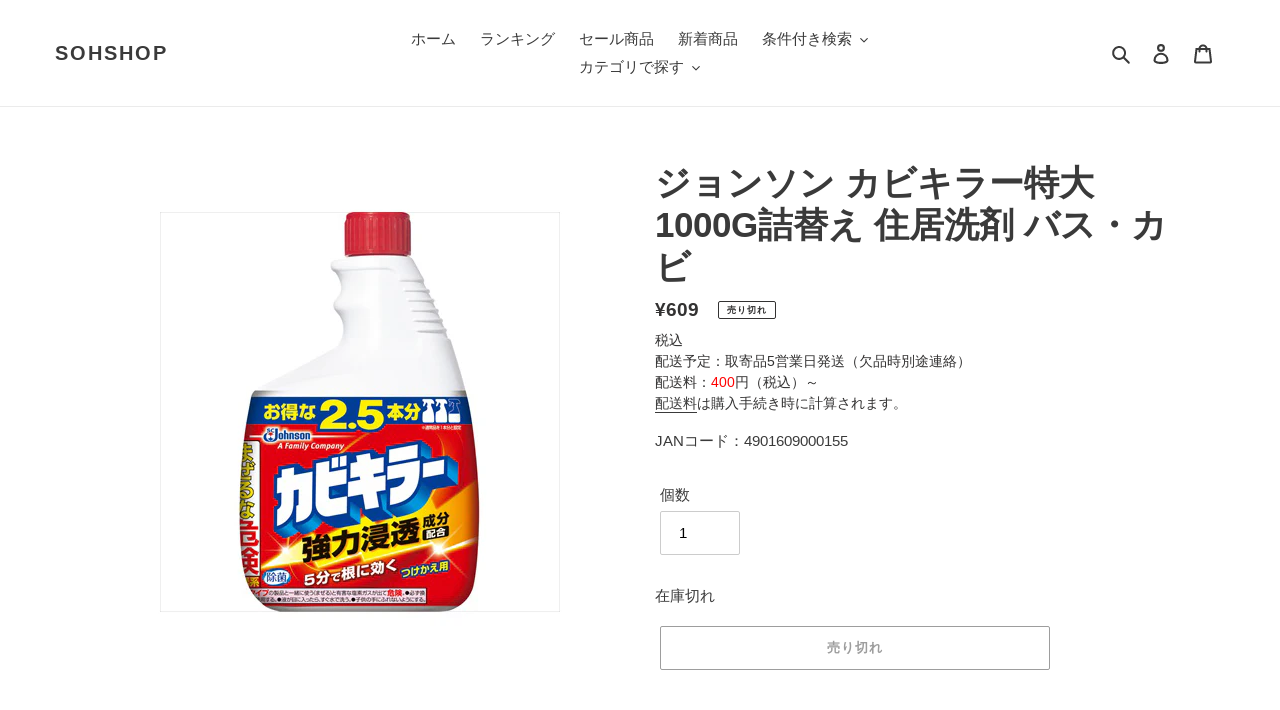

--- FILE ---
content_type: text/html; charset=utf-8
request_url: https://www.sohshop.jp/products/4901609000155
body_size: 70320
content:
<!doctype html>
<html class="no-js" lang="ja">
<head>
  <meta charset="utf-8">
  <meta http-equiv="X-UA-Compatible" content="IE=edge,chrome=1">
  <meta name="viewport" content="width=device-width,initial-scale=1">
  <meta name="theme-color" content="#3a3a3a">

  <link rel="preconnect" href="https://cdn.shopify.com" crossorigin>
  <link rel="preconnect" href="https://fonts.shopifycdn.com" crossorigin>
  <link rel="preconnect" href="https://monorail-edge.shopifysvc.com"><link rel="preload" href="//www.sohshop.jp/cdn/shop/t/1/assets/theme.css?v=160099146058808848391684921322" as="style">
  <link rel="preload" as="font" href="" type="font/woff2" crossorigin>
  <link rel="preload" as="font" href="" type="font/woff2" crossorigin>
  <link rel="preload" as="font" href="" type="font/woff2" crossorigin>
  <link rel="preload" href="//www.sohshop.jp/cdn/shop/t/1/assets/theme.js?v=20177681164921879581620195780" as="script">
  <link rel="preload" href="//www.sohshop.jp/cdn/shop/t/1/assets/lazysizes.js?v=63098554868324070131620195779" as="script"><link rel="canonical" href="https://www.sohshop.jp/products/4901609000155"><link rel="shortcut icon" href="//www.sohshop.jp/cdn/shop/files/fab_32x32.png?v=1621498100" type="image/png"><title>ジョンソン カビキラー特大1000G詰替え 住居洗剤 バス・カビ
&ndash; SOHSHOP</title><meta name="description" content="容量：1000Gカビの根の奥まで届いて効く！お得な大容量カビの根の奥まで届いて効く！お得な大容量JANCODE：4901609000155ブランド：ジョンソン産地：日本区分：住居洗剤、バス・カビ"><!-- /snippets/social-meta-tags.liquid -->


<meta property="og:site_name" content="SOHSHOP">
<meta property="og:url" content="https://www.sohshop.jp/products/4901609000155">
<meta property="og:title" content="ジョンソン カビキラー特大1000G詰替え 住居洗剤 バス・カビ">
<meta property="og:type" content="product">
<meta property="og:description" content="容量：1000Gカビの根の奥まで届いて効く！お得な大容量カビの根の奥まで届いて効く！お得な大容量JANCODE：4901609000155ブランド：ジョンソン産地：日本区分：住居洗剤、バス・カビ"><meta property="og:image" content="http://www.sohshop.jp/cdn/shop/products/4901609000155.jpg?v=1621241658">
  <meta property="og:image:secure_url" content="https://www.sohshop.jp/cdn/shop/products/4901609000155.jpg?v=1621241658">
  <meta property="og:image:width" content="500">
  <meta property="og:image:height" content="500">
  <meta property="og:price:amount" content="609">
  <meta property="og:price:currency" content="JPY">



<meta name="twitter:card" content="summary_large_image">
<meta name="twitter:title" content="ジョンソン カビキラー特大1000G詰替え 住居洗剤 バス・カビ">
<meta name="twitter:description" content="容量：1000Gカビの根の奥まで届いて効く！お得な大容量カビの根の奥まで届いて効く！お得な大容量JANCODE：4901609000155ブランド：ジョンソン産地：日本区分：住居洗剤、バス・カビ">

  
<style data-shopify>
:root {
    --color-text: #3a3a3a;
    --color-text-rgb: 58, 58, 58;
    --color-body-text: #333232;
    --color-sale-text: #EA0606;
    --color-small-button-text-border: #3a3a3a;
    --color-text-field: #ffffff;
    --color-text-field-text: #000000;
    --color-text-field-text-rgb: 0, 0, 0;

    --color-btn-primary: #3a3a3a;
    --color-btn-primary-darker: #212121;
    --color-btn-primary-text: #ffffff;

    --color-blankstate: rgba(51, 50, 50, 0.35);
    --color-blankstate-border: rgba(51, 50, 50, 0.2);
    --color-blankstate-background: rgba(51, 50, 50, 0.1);

    --color-text-focus:#606060;
    --color-overlay-text-focus:#e6e6e6;
    --color-btn-primary-focus:#606060;
    --color-btn-social-focus:#d2d2d2;
    --color-small-button-text-border-focus:#606060;
    --predictive-search-focus:#f2f2f2;

    --color-body: #ffffff;
    --color-bg: #ffffff;
    --color-bg-rgb: 255, 255, 255;
    --color-bg-alt: rgba(51, 50, 50, 0.05);
    --color-bg-currency-selector: rgba(51, 50, 50, 0.2);

    --color-overlay-title-text: #ffffff;
    --color-image-overlay: #685858;
    --color-image-overlay-rgb: 104, 88, 88;--opacity-image-overlay: 0.4;--hover-overlay-opacity: 0.8;

    --color-border: #ebebeb;
    --color-border-form: #cccccc;
    --color-border-form-darker: #b3b3b3;

    --svg-select-icon: url(//www.sohshop.jp/cdn/shop/t/1/assets/ico-select.svg?v=29003672709104678581620195798);
    --slick-img-url: url(//www.sohshop.jp/cdn/shop/t/1/assets/ajax-loader.gif?v=41356863302472015721620195776);

    --font-weight-body--bold: 700;
    --font-weight-body--bolder: 700;

    --font-stack-header: Helvetica, Arial, sans-serif;
    --font-style-header: normal;
    --font-weight-header: 700;

    --font-stack-body: Helvetica, Arial, sans-serif;
    --font-style-body: normal;
    --font-weight-body: 400;

    --font-size-header: 26;

    --font-size-base: 15;

    --font-h1-desktop: 35;
    --font-h1-mobile: 32;
    --font-h2-desktop: 20;
    --font-h2-mobile: 18;
    --font-h3-mobile: 20;
    --font-h4-desktop: 17;
    --font-h4-mobile: 15;
    --font-h5-desktop: 15;
    --font-h5-mobile: 13;
    --font-h6-desktop: 14;
    --font-h6-mobile: 12;

    --font-mega-title-large-desktop: 65;

    --font-rich-text-large: 17;
    --font-rich-text-small: 13;

    
--color-video-bg: #f2f2f2;

    
    --global-color-image-loader-primary: rgba(58, 58, 58, 0.06);
    --global-color-image-loader-secondary: rgba(58, 58, 58, 0.12);
  }
</style>


  <style>*,::after,::before{box-sizing:border-box}body{margin:0}body,html{background-color:var(--color-body)}body,button{font-size:calc(var(--font-size-base) * 1px);font-family:var(--font-stack-body);font-style:var(--font-style-body);font-weight:var(--font-weight-body);color:var(--color-text);line-height:1.5}body,button{-webkit-font-smoothing:antialiased;-webkit-text-size-adjust:100%}.border-bottom{border-bottom:1px solid var(--color-border)}.btn--link{background-color:transparent;border:0;margin:0;color:var(--color-text);text-align:left}.text-right{text-align:right}.icon{display:inline-block;width:20px;height:20px;vertical-align:middle;fill:currentColor}.icon__fallback-text,.visually-hidden{position:absolute!important;overflow:hidden;clip:rect(0 0 0 0);height:1px;width:1px;margin:-1px;padding:0;border:0}svg.icon:not(.icon--full-color) circle,svg.icon:not(.icon--full-color) ellipse,svg.icon:not(.icon--full-color) g,svg.icon:not(.icon--full-color) line,svg.icon:not(.icon--full-color) path,svg.icon:not(.icon--full-color) polygon,svg.icon:not(.icon--full-color) polyline,svg.icon:not(.icon--full-color) rect,symbol.icon:not(.icon--full-color) circle,symbol.icon:not(.icon--full-color) ellipse,symbol.icon:not(.icon--full-color) g,symbol.icon:not(.icon--full-color) line,symbol.icon:not(.icon--full-color) path,symbol.icon:not(.icon--full-color) polygon,symbol.icon:not(.icon--full-color) polyline,symbol.icon:not(.icon--full-color) rect{fill:inherit;stroke:inherit}li{list-style:none}.list--inline{padding:0;margin:0}.list--inline>li{display:inline-block;margin-bottom:0;vertical-align:middle}a{color:var(--color-text);text-decoration:none}.h1,.h2,h1,h2{margin:0 0 17.5px;font-family:var(--font-stack-header);font-style:var(--font-style-header);font-weight:var(--font-weight-header);line-height:1.2;overflow-wrap:break-word;word-wrap:break-word}.h1 a,.h2 a,h1 a,h2 a{color:inherit;text-decoration:none;font-weight:inherit}.h1,h1{font-size:calc(((var(--font-h1-desktop))/ (var(--font-size-base))) * 1em);text-transform:none;letter-spacing:0}@media only screen and (max-width:749px){.h1,h1{font-size:calc(((var(--font-h1-mobile))/ (var(--font-size-base))) * 1em)}}.h2,h2{font-size:calc(((var(--font-h2-desktop))/ (var(--font-size-base))) * 1em);text-transform:uppercase;letter-spacing:.1em}@media only screen and (max-width:749px){.h2,h2{font-size:calc(((var(--font-h2-mobile))/ (var(--font-size-base))) * 1em)}}p{color:var(--color-body-text);margin:0 0 19.44444px}@media only screen and (max-width:749px){p{font-size:calc(((var(--font-size-base) - 1)/ (var(--font-size-base))) * 1em)}}p:last-child{margin-bottom:0}@media only screen and (max-width:749px){.small--hide{display:none!important}}.grid{list-style:none;margin:0;padding:0;margin-left:-30px}.grid::after{content:'';display:table;clear:both}@media only screen and (max-width:749px){.grid{margin-left:-22px}}.grid::after{content:'';display:table;clear:both}.grid--no-gutters{margin-left:0}.grid--no-gutters .grid__item{padding-left:0}.grid--table{display:table;table-layout:fixed;width:100%}.grid--table>.grid__item{float:none;display:table-cell;vertical-align:middle}.grid__item{float:left;padding-left:30px;width:100%}@media only screen and (max-width:749px){.grid__item{padding-left:22px}}.grid__item[class*="--push"]{position:relative}@media only screen and (min-width:750px){.medium-up--one-quarter{width:25%}.medium-up--push-one-third{width:33.33%}.medium-up--one-half{width:50%}.medium-up--push-one-third{left:33.33%;position:relative}}.site-header{position:relative;background-color:var(--color-body)}@media only screen and (max-width:749px){.site-header{border-bottom:1px solid var(--color-border)}}@media only screen and (min-width:750px){.site-header{padding:0 55px}.site-header.logo--center{padding-top:30px}}.site-header__logo{margin:15px 0}.logo-align--center .site-header__logo{text-align:center;margin:0 auto}@media only screen and (max-width:749px){.logo-align--center .site-header__logo{text-align:left;margin:15px 0}}@media only screen and (max-width:749px){.site-header__logo{padding-left:22px;text-align:left}.site-header__logo img{margin:0}}.site-header__logo-link{display:inline-block;word-break:break-word}@media only screen and (min-width:750px){.logo-align--center .site-header__logo-link{margin:0 auto}}.site-header__logo-image{display:block}@media only screen and (min-width:750px){.site-header__logo-image{margin:0 auto}}.site-header__logo-image img{width:100%}.site-header__logo-image--centered img{margin:0 auto}.site-header__logo img{display:block}.site-header__icons{position:relative;white-space:nowrap}@media only screen and (max-width:749px){.site-header__icons{width:auto;padding-right:13px}.site-header__icons .btn--link,.site-header__icons .site-header__cart{font-size:calc(((var(--font-size-base))/ (var(--font-size-base))) * 1em)}}.site-header__icons-wrapper{position:relative;display:-webkit-flex;display:-ms-flexbox;display:flex;width:100%;-ms-flex-align:center;-webkit-align-items:center;-moz-align-items:center;-ms-align-items:center;-o-align-items:center;align-items:center;-webkit-justify-content:flex-end;-ms-justify-content:flex-end;justify-content:flex-end}.site-header__account,.site-header__cart,.site-header__search{position:relative}.site-header__search.site-header__icon{display:none}@media only screen and (min-width:1400px){.site-header__search.site-header__icon{display:block}}.site-header__search-toggle{display:block}@media only screen and (min-width:750px){.site-header__account,.site-header__cart{padding:10px 11px}}.site-header__cart-title,.site-header__search-title{position:absolute!important;overflow:hidden;clip:rect(0 0 0 0);height:1px;width:1px;margin:-1px;padding:0;border:0;display:block;vertical-align:middle}.site-header__cart-title{margin-right:3px}.site-header__cart-count{display:flex;align-items:center;justify-content:center;position:absolute;right:.4rem;top:.2rem;font-weight:700;background-color:var(--color-btn-primary);color:var(--color-btn-primary-text);border-radius:50%;min-width:1em;height:1em}.site-header__cart-count span{font-family:HelveticaNeue,"Helvetica Neue",Helvetica,Arial,sans-serif;font-size:calc(11em / 16);line-height:1}@media only screen and (max-width:749px){.site-header__cart-count{top:calc(7em / 16);right:0;border-radius:50%;min-width:calc(19em / 16);height:calc(19em / 16)}}@media only screen and (max-width:749px){.site-header__cart-count span{padding:.25em calc(6em / 16);font-size:12px}}.site-header__menu{display:none}@media only screen and (max-width:749px){.site-header__icon{display:inline-block;vertical-align:middle;padding:10px 11px;margin:0}}@media only screen and (min-width:750px){.site-header__icon .icon-search{margin-right:3px}}.announcement-bar{z-index:10;position:relative;text-align:center;border-bottom:1px solid transparent;padding:2px}.announcement-bar__link{display:block}.announcement-bar__message{display:block;padding:11px 22px;font-size:calc(((16)/ (var(--font-size-base))) * 1em);font-weight:var(--font-weight-header)}@media only screen and (min-width:750px){.announcement-bar__message{padding-left:55px;padding-right:55px}}.site-nav{position:relative;padding:0;text-align:center;margin:25px 0}.site-nav a{padding:3px 10px}.site-nav__link{display:block;white-space:nowrap}.site-nav--centered .site-nav__link{padding-top:0}.site-nav__link .icon-chevron-down{width:calc(8em / 16);height:calc(8em / 16);margin-left:.5rem}.site-nav__label{border-bottom:1px solid transparent}.site-nav__link--active .site-nav__label{border-bottom-color:var(--color-text)}.site-nav__link--button{border:none;background-color:transparent;padding:3px 10px}.site-header__mobile-nav{z-index:11;position:relative;background-color:var(--color-body)}@media only screen and (max-width:749px){.site-header__mobile-nav{display:-webkit-flex;display:-ms-flexbox;display:flex;width:100%;-ms-flex-align:center;-webkit-align-items:center;-moz-align-items:center;-ms-align-items:center;-o-align-items:center;align-items:center}}.mobile-nav--open .icon-close{display:none}.main-content{opacity:0}.main-content .shopify-section{display:none}.main-content .shopify-section:first-child{display:inherit}.critical-hidden{display:none}</style>

  <script>
    window.performance.mark('debut:theme_stylesheet_loaded.start');

    function onLoadStylesheet() {
      performance.mark('debut:theme_stylesheet_loaded.end');
      performance.measure('debut:theme_stylesheet_loaded', 'debut:theme_stylesheet_loaded.start', 'debut:theme_stylesheet_loaded.end');

      var url = "//www.sohshop.jp/cdn/shop/t/1/assets/theme.css?v=160099146058808848391684921322";
      var link = document.querySelector('link[href="' + url + '"]');
      link.loaded = true;
      link.dispatchEvent(new Event('load'));
    }
  </script>

  <link rel="stylesheet" href="//www.sohshop.jp/cdn/shop/t/1/assets/theme.css?v=160099146058808848391684921322" type="text/css" media="print" onload="this.media='all';onLoadStylesheet()">

  <style>
    
    
    
    
    
    
  </style>

  <script>
    var theme = {
      breakpoints: {
        medium: 750,
        large: 990,
        widescreen: 1400
      },
      strings: {
        addToCart: "カートに追加する",
        soldOut: "売り切れ",
        unavailable: "お取り扱いできません",
        regularPrice: "通常価格",
        salePrice: "販売価格",
        sale: "セール",
        fromLowestPrice: "[price]から",
        vendor: "販売元",
        showMore: "さらに表示する",
        showLess: "表示を減らす",
        searchFor: "検索する",
        addressError: "住所を調べる際にエラーが発生しました",
        addressNoResults: "その住所は見つかりませんでした",
        addressQueryLimit: "Google APIの使用量の制限を超えました。\u003ca href=\"https:\/\/developers.google.com\/maps\/premium\/usage-limits\"\u003eプレミアムプラン\u003c\/a\u003eへのアップグレードをご検討ください。",
        authError: "あなたのGoogle Mapsのアカウント認証で問題が発生しました。",
        newWindow: "新しいウィンドウで開く",
        external: "外部のウェブサイトに移動します。",
        newWindowExternal: "外部のウェブサイトを新しいウィンドウで開く",
        removeLabel: "[product] を削除する",
        update: "アップデート",
        quantity: "数量",
        discountedTotal: "ディスカウント合計",
        regularTotal: "通常合計",
        priceColumn: "ディスカウントの詳細については価格列を参照してください。",
        quantityMinimumMessage: "数量は1以上でなければなりません",
        cartError: "お客様のカートをアップデートするときにエラーが発生しました。再度お試しください。",
        removedItemMessage: "カートから \u003cspan class=\"cart__removed-product-details\"\u003e([quantity]) 個の[link]\u003c\/span\u003eが消去されました。",
        unitPrice: "単価",
        unitPriceSeparator: "あたり",
        oneCartCount: "1個のアイテム",
        otherCartCount: "[count]個のアイテム",
        quantityLabel: "数量: [count]",
        products: "商品",
        loading: "読み込んでいます",
        number_of_results: "[result_number]\/[results_count]",
        number_of_results_found: "[results_count]件の結果が見つかりました",
        one_result_found: "1件の結果が見つかりました"
      },
      moneyFormat: "¥{{amount_no_decimals}}",
      moneyFormatWithCurrency: "¥{{amount_no_decimals}} JPY",
      settings: {
        predictiveSearchEnabled: true,
        predictiveSearchShowPrice: true,
        predictiveSearchShowVendor: false
      },
      stylesheet: "//www.sohshop.jp/cdn/shop/t/1/assets/theme.css?v=160099146058808848391684921322"
    }

    document.documentElement.className = document.documentElement.className.replace('no-js', 'js');
  </script><script src="//www.sohshop.jp/cdn/shop/t/1/assets/theme.js?v=20177681164921879581620195780" defer="defer"></script>
  <script src="//www.sohshop.jp/cdn/shop/t/1/assets/lazysizes.js?v=63098554868324070131620195779" async="async"></script>
  <script type="text/javascript" src="//code.jquery.com/jquery-1.12.4.min.js"></script>

  <script type="text/javascript">
    if (window.MSInputMethodContext && document.documentMode) {
      var scripts = document.getElementsByTagName('script')[0];
      var polyfill = document.createElement("script");
      polyfill.defer = true;
      polyfill.src = "//www.sohshop.jp/cdn/shop/t/1/assets/ie11CustomProperties.min.js?v=146208399201472936201620195778";

      scripts.parentNode.insertBefore(polyfill, scripts);
    }
  </script>


  <script>window.performance && window.performance.mark && window.performance.mark('shopify.content_for_header.start');</script><meta name="google-site-verification" content="bmkwI88ivyE3kdR8QRn91WJc0z3dggISIpbCcm9RKDg">
<meta id="shopify-digital-wallet" name="shopify-digital-wallet" content="/56383864992/digital_wallets/dialog">
<meta name="shopify-checkout-api-token" content="a593a527b1335e3dcd0d3125553cfbcd">
<link rel="alternate" type="application/json+oembed" href="https://www.sohshop.jp/products/4901609000155.oembed">
<script async="async" src="/checkouts/internal/preloads.js?locale=ja-JP"></script>
<link rel="preconnect" href="https://shop.app" crossorigin="anonymous">
<script async="async" src="https://shop.app/checkouts/internal/preloads.js?locale=ja-JP&shop_id=56383864992" crossorigin="anonymous"></script>
<script id="shopify-features" type="application/json">{"accessToken":"a593a527b1335e3dcd0d3125553cfbcd","betas":["rich-media-storefront-analytics"],"domain":"www.sohshop.jp","predictiveSearch":false,"shopId":56383864992,"locale":"ja"}</script>
<script>var Shopify = Shopify || {};
Shopify.shop = "sohshopjp.myshopify.com";
Shopify.locale = "ja";
Shopify.currency = {"active":"JPY","rate":"1.0"};
Shopify.country = "JP";
Shopify.theme = {"name":"Debut-sohshop","id":122354696352,"schema_name":"Debut","schema_version":"17.12.1","theme_store_id":796,"role":"main"};
Shopify.theme.handle = "null";
Shopify.theme.style = {"id":null,"handle":null};
Shopify.cdnHost = "www.sohshop.jp/cdn";
Shopify.routes = Shopify.routes || {};
Shopify.routes.root = "/";</script>
<script type="module">!function(o){(o.Shopify=o.Shopify||{}).modules=!0}(window);</script>
<script>!function(o){function n(){var o=[];function n(){o.push(Array.prototype.slice.apply(arguments))}return n.q=o,n}var t=o.Shopify=o.Shopify||{};t.loadFeatures=n(),t.autoloadFeatures=n()}(window);</script>
<script>
  window.ShopifyPay = window.ShopifyPay || {};
  window.ShopifyPay.apiHost = "shop.app\/pay";
  window.ShopifyPay.redirectState = null;
</script>
<script id="shop-js-analytics" type="application/json">{"pageType":"product"}</script>
<script defer="defer" async type="module" src="//www.sohshop.jp/cdn/shopifycloud/shop-js/modules/v2/client.init-shop-cart-sync_CSE-8ASR.ja.esm.js"></script>
<script defer="defer" async type="module" src="//www.sohshop.jp/cdn/shopifycloud/shop-js/modules/v2/chunk.common_DDD8GOhs.esm.js"></script>
<script defer="defer" async type="module" src="//www.sohshop.jp/cdn/shopifycloud/shop-js/modules/v2/chunk.modal_B6JNj9sU.esm.js"></script>
<script type="module">
  await import("//www.sohshop.jp/cdn/shopifycloud/shop-js/modules/v2/client.init-shop-cart-sync_CSE-8ASR.ja.esm.js");
await import("//www.sohshop.jp/cdn/shopifycloud/shop-js/modules/v2/chunk.common_DDD8GOhs.esm.js");
await import("//www.sohshop.jp/cdn/shopifycloud/shop-js/modules/v2/chunk.modal_B6JNj9sU.esm.js");

  window.Shopify.SignInWithShop?.initShopCartSync?.({"fedCMEnabled":true,"windoidEnabled":true});

</script>
<script>
  window.Shopify = window.Shopify || {};
  if (!window.Shopify.featureAssets) window.Shopify.featureAssets = {};
  window.Shopify.featureAssets['shop-js'] = {"shop-cart-sync":["modules/v2/client.shop-cart-sync_BCoLmxl3.ja.esm.js","modules/v2/chunk.common_DDD8GOhs.esm.js","modules/v2/chunk.modal_B6JNj9sU.esm.js"],"init-fed-cm":["modules/v2/client.init-fed-cm_BUzkuSqB.ja.esm.js","modules/v2/chunk.common_DDD8GOhs.esm.js","modules/v2/chunk.modal_B6JNj9sU.esm.js"],"init-shop-email-lookup-coordinator":["modules/v2/client.init-shop-email-lookup-coordinator_BW32axq4.ja.esm.js","modules/v2/chunk.common_DDD8GOhs.esm.js","modules/v2/chunk.modal_B6JNj9sU.esm.js"],"init-windoid":["modules/v2/client.init-windoid_BvNGLRkF.ja.esm.js","modules/v2/chunk.common_DDD8GOhs.esm.js","modules/v2/chunk.modal_B6JNj9sU.esm.js"],"shop-button":["modules/v2/client.shop-button_CH0XKSrs.ja.esm.js","modules/v2/chunk.common_DDD8GOhs.esm.js","modules/v2/chunk.modal_B6JNj9sU.esm.js"],"shop-cash-offers":["modules/v2/client.shop-cash-offers_DjoQtMHe.ja.esm.js","modules/v2/chunk.common_DDD8GOhs.esm.js","modules/v2/chunk.modal_B6JNj9sU.esm.js"],"shop-toast-manager":["modules/v2/client.shop-toast-manager_B8NLGr5M.ja.esm.js","modules/v2/chunk.common_DDD8GOhs.esm.js","modules/v2/chunk.modal_B6JNj9sU.esm.js"],"init-shop-cart-sync":["modules/v2/client.init-shop-cart-sync_CSE-8ASR.ja.esm.js","modules/v2/chunk.common_DDD8GOhs.esm.js","modules/v2/chunk.modal_B6JNj9sU.esm.js"],"init-customer-accounts-sign-up":["modules/v2/client.init-customer-accounts-sign-up_C-LwrDE-.ja.esm.js","modules/v2/client.shop-login-button_D0X6bVTm.ja.esm.js","modules/v2/chunk.common_DDD8GOhs.esm.js","modules/v2/chunk.modal_B6JNj9sU.esm.js"],"pay-button":["modules/v2/client.pay-button_imCDqct4.ja.esm.js","modules/v2/chunk.common_DDD8GOhs.esm.js","modules/v2/chunk.modal_B6JNj9sU.esm.js"],"init-customer-accounts":["modules/v2/client.init-customer-accounts_CxIJyI-K.ja.esm.js","modules/v2/client.shop-login-button_D0X6bVTm.ja.esm.js","modules/v2/chunk.common_DDD8GOhs.esm.js","modules/v2/chunk.modal_B6JNj9sU.esm.js"],"avatar":["modules/v2/client.avatar_BTnouDA3.ja.esm.js"],"init-shop-for-new-customer-accounts":["modules/v2/client.init-shop-for-new-customer-accounts_DRBL7B82.ja.esm.js","modules/v2/client.shop-login-button_D0X6bVTm.ja.esm.js","modules/v2/chunk.common_DDD8GOhs.esm.js","modules/v2/chunk.modal_B6JNj9sU.esm.js"],"shop-follow-button":["modules/v2/client.shop-follow-button_D610YzXR.ja.esm.js","modules/v2/chunk.common_DDD8GOhs.esm.js","modules/v2/chunk.modal_B6JNj9sU.esm.js"],"checkout-modal":["modules/v2/client.checkout-modal_NhzDspE5.ja.esm.js","modules/v2/chunk.common_DDD8GOhs.esm.js","modules/v2/chunk.modal_B6JNj9sU.esm.js"],"shop-login-button":["modules/v2/client.shop-login-button_D0X6bVTm.ja.esm.js","modules/v2/chunk.common_DDD8GOhs.esm.js","modules/v2/chunk.modal_B6JNj9sU.esm.js"],"lead-capture":["modules/v2/client.lead-capture_pLpCOlEn.ja.esm.js","modules/v2/chunk.common_DDD8GOhs.esm.js","modules/v2/chunk.modal_B6JNj9sU.esm.js"],"shop-login":["modules/v2/client.shop-login_DiHM-Diw.ja.esm.js","modules/v2/chunk.common_DDD8GOhs.esm.js","modules/v2/chunk.modal_B6JNj9sU.esm.js"],"payment-terms":["modules/v2/client.payment-terms_BdLTgEH_.ja.esm.js","modules/v2/chunk.common_DDD8GOhs.esm.js","modules/v2/chunk.modal_B6JNj9sU.esm.js"]};
</script>
<script>(function() {
  var isLoaded = false;
  function asyncLoad() {
    if (isLoaded) return;
    isLoaded = true;
    var urls = ["https:\/\/cdn.hextom.com\/js\/quickannouncementbar.js?shop=sohshopjp.myshopify.com","https:\/\/cdn.hextom.com\/js\/freeshippingbar.js?shop=sohshopjp.myshopify.com"];
    for (var i = 0; i < urls.length; i++) {
      var s = document.createElement('script');
      s.type = 'text/javascript';
      s.async = true;
      s.src = urls[i];
      var x = document.getElementsByTagName('script')[0];
      x.parentNode.insertBefore(s, x);
    }
  };
  if(window.attachEvent) {
    window.attachEvent('onload', asyncLoad);
  } else {
    window.addEventListener('load', asyncLoad, false);
  }
})();</script>
<script id="__st">var __st={"a":56383864992,"offset":32400,"reqid":"73b88bc5-465e-425d-9b8b-d1ea0fb1d925-1769909012","pageurl":"www.sohshop.jp\/products\/4901609000155","u":"653c6458e7f8","p":"product","rtyp":"product","rid":6703689334944};</script>
<script>window.ShopifyPaypalV4VisibilityTracking = true;</script>
<script id="captcha-bootstrap">!function(){'use strict';const t='contact',e='account',n='new_comment',o=[[t,t],['blogs',n],['comments',n],[t,'customer']],c=[[e,'customer_login'],[e,'guest_login'],[e,'recover_customer_password'],[e,'create_customer']],r=t=>t.map((([t,e])=>`form[action*='/${t}']:not([data-nocaptcha='true']) input[name='form_type'][value='${e}']`)).join(','),a=t=>()=>t?[...document.querySelectorAll(t)].map((t=>t.form)):[];function s(){const t=[...o],e=r(t);return a(e)}const i='password',u='form_key',d=['recaptcha-v3-token','g-recaptcha-response','h-captcha-response',i],f=()=>{try{return window.sessionStorage}catch{return}},m='__shopify_v',_=t=>t.elements[u];function p(t,e,n=!1){try{const o=window.sessionStorage,c=JSON.parse(o.getItem(e)),{data:r}=function(t){const{data:e,action:n}=t;return t[m]||n?{data:e,action:n}:{data:t,action:n}}(c);for(const[e,n]of Object.entries(r))t.elements[e]&&(t.elements[e].value=n);n&&o.removeItem(e)}catch(o){console.error('form repopulation failed',{error:o})}}const l='form_type',E='cptcha';function T(t){t.dataset[E]=!0}const w=window,h=w.document,L='Shopify',v='ce_forms',y='captcha';let A=!1;((t,e)=>{const n=(g='f06e6c50-85a8-45c8-87d0-21a2b65856fe',I='https://cdn.shopify.com/shopifycloud/storefront-forms-hcaptcha/ce_storefront_forms_captcha_hcaptcha.v1.5.2.iife.js',D={infoText:'hCaptchaによる保護',privacyText:'プライバシー',termsText:'利用規約'},(t,e,n)=>{const o=w[L][v],c=o.bindForm;if(c)return c(t,g,e,D).then(n);var r;o.q.push([[t,g,e,D],n]),r=I,A||(h.body.append(Object.assign(h.createElement('script'),{id:'captcha-provider',async:!0,src:r})),A=!0)});var g,I,D;w[L]=w[L]||{},w[L][v]=w[L][v]||{},w[L][v].q=[],w[L][y]=w[L][y]||{},w[L][y].protect=function(t,e){n(t,void 0,e),T(t)},Object.freeze(w[L][y]),function(t,e,n,w,h,L){const[v,y,A,g]=function(t,e,n){const i=e?o:[],u=t?c:[],d=[...i,...u],f=r(d),m=r(i),_=r(d.filter((([t,e])=>n.includes(e))));return[a(f),a(m),a(_),s()]}(w,h,L),I=t=>{const e=t.target;return e instanceof HTMLFormElement?e:e&&e.form},D=t=>v().includes(t);t.addEventListener('submit',(t=>{const e=I(t);if(!e)return;const n=D(e)&&!e.dataset.hcaptchaBound&&!e.dataset.recaptchaBound,o=_(e),c=g().includes(e)&&(!o||!o.value);(n||c)&&t.preventDefault(),c&&!n&&(function(t){try{if(!f())return;!function(t){const e=f();if(!e)return;const n=_(t);if(!n)return;const o=n.value;o&&e.removeItem(o)}(t);const e=Array.from(Array(32),(()=>Math.random().toString(36)[2])).join('');!function(t,e){_(t)||t.append(Object.assign(document.createElement('input'),{type:'hidden',name:u})),t.elements[u].value=e}(t,e),function(t,e){const n=f();if(!n)return;const o=[...t.querySelectorAll(`input[type='${i}']`)].map((({name:t})=>t)),c=[...d,...o],r={};for(const[a,s]of new FormData(t).entries())c.includes(a)||(r[a]=s);n.setItem(e,JSON.stringify({[m]:1,action:t.action,data:r}))}(t,e)}catch(e){console.error('failed to persist form',e)}}(e),e.submit())}));const S=(t,e)=>{t&&!t.dataset[E]&&(n(t,e.some((e=>e===t))),T(t))};for(const o of['focusin','change'])t.addEventListener(o,(t=>{const e=I(t);D(e)&&S(e,y())}));const B=e.get('form_key'),M=e.get(l),P=B&&M;t.addEventListener('DOMContentLoaded',(()=>{const t=y();if(P)for(const e of t)e.elements[l].value===M&&p(e,B);[...new Set([...A(),...v().filter((t=>'true'===t.dataset.shopifyCaptcha))])].forEach((e=>S(e,t)))}))}(h,new URLSearchParams(w.location.search),n,t,e,['guest_login'])})(!1,!0)}();</script>
<script integrity="sha256-4kQ18oKyAcykRKYeNunJcIwy7WH5gtpwJnB7kiuLZ1E=" data-source-attribution="shopify.loadfeatures" defer="defer" src="//www.sohshop.jp/cdn/shopifycloud/storefront/assets/storefront/load_feature-a0a9edcb.js" crossorigin="anonymous"></script>
<script crossorigin="anonymous" defer="defer" src="//www.sohshop.jp/cdn/shopifycloud/storefront/assets/shopify_pay/storefront-65b4c6d7.js?v=20250812"></script>
<script data-source-attribution="shopify.dynamic_checkout.dynamic.init">var Shopify=Shopify||{};Shopify.PaymentButton=Shopify.PaymentButton||{isStorefrontPortableWallets:!0,init:function(){window.Shopify.PaymentButton.init=function(){};var t=document.createElement("script");t.src="https://www.sohshop.jp/cdn/shopifycloud/portable-wallets/latest/portable-wallets.ja.js",t.type="module",document.head.appendChild(t)}};
</script>
<script data-source-attribution="shopify.dynamic_checkout.buyer_consent">
  function portableWalletsHideBuyerConsent(e){var t=document.getElementById("shopify-buyer-consent"),n=document.getElementById("shopify-subscription-policy-button");t&&n&&(t.classList.add("hidden"),t.setAttribute("aria-hidden","true"),n.removeEventListener("click",e))}function portableWalletsShowBuyerConsent(e){var t=document.getElementById("shopify-buyer-consent"),n=document.getElementById("shopify-subscription-policy-button");t&&n&&(t.classList.remove("hidden"),t.removeAttribute("aria-hidden"),n.addEventListener("click",e))}window.Shopify?.PaymentButton&&(window.Shopify.PaymentButton.hideBuyerConsent=portableWalletsHideBuyerConsent,window.Shopify.PaymentButton.showBuyerConsent=portableWalletsShowBuyerConsent);
</script>
<script>
  function portableWalletsCleanup(e){e&&e.src&&console.error("Failed to load portable wallets script "+e.src);var t=document.querySelectorAll("shopify-accelerated-checkout .shopify-payment-button__skeleton, shopify-accelerated-checkout-cart .wallet-cart-button__skeleton"),e=document.getElementById("shopify-buyer-consent");for(let e=0;e<t.length;e++)t[e].remove();e&&e.remove()}function portableWalletsNotLoadedAsModule(e){e instanceof ErrorEvent&&"string"==typeof e.message&&e.message.includes("import.meta")&&"string"==typeof e.filename&&e.filename.includes("portable-wallets")&&(window.removeEventListener("error",portableWalletsNotLoadedAsModule),window.Shopify.PaymentButton.failedToLoad=e,"loading"===document.readyState?document.addEventListener("DOMContentLoaded",window.Shopify.PaymentButton.init):window.Shopify.PaymentButton.init())}window.addEventListener("error",portableWalletsNotLoadedAsModule);
</script>

<script type="module" src="https://www.sohshop.jp/cdn/shopifycloud/portable-wallets/latest/portable-wallets.ja.js" onError="portableWalletsCleanup(this)" crossorigin="anonymous"></script>
<script nomodule>
  document.addEventListener("DOMContentLoaded", portableWalletsCleanup);
</script>

<link id="shopify-accelerated-checkout-styles" rel="stylesheet" media="screen" href="https://www.sohshop.jp/cdn/shopifycloud/portable-wallets/latest/accelerated-checkout-backwards-compat.css" crossorigin="anonymous">
<style id="shopify-accelerated-checkout-cart">
        #shopify-buyer-consent {
  margin-top: 1em;
  display: inline-block;
  width: 100%;
}

#shopify-buyer-consent.hidden {
  display: none;
}

#shopify-subscription-policy-button {
  background: none;
  border: none;
  padding: 0;
  text-decoration: underline;
  font-size: inherit;
  cursor: pointer;
}

#shopify-subscription-policy-button::before {
  box-shadow: none;
}

      </style>

<script>window.performance && window.performance.mark && window.performance.mark('shopify.content_for_header.end');</script>
  <script src="https://shopoe.net/app.js"></script>

        <link href="//www.sohshop.jp/cdn/shop/t/1/assets/paymentfont.scss.css?v=92130261412657939641768306609" rel="stylesheet" type="text/css" media="all" />
      
  
<!-- Start of Judge.me Core -->
<link rel="dns-prefetch" href="https://cdn.judge.me/">
<script data-cfasync='false' class='jdgm-settings-script'>window.jdgmSettings={"pagination":5,"disable_web_reviews":true,"badge_no_review_text":"レビューなし","badge_n_reviews_text":"{{ n }}件のレビュー","hide_badge_preview_if_no_reviews":true,"badge_hide_text":false,"enforce_center_preview_badge":false,"widget_title":"カスタマーレビュー","widget_open_form_text":"レビューを書く","widget_close_form_text":"レビューをキャンセル","widget_refresh_page_text":"ページを更新","widget_summary_text":"{{ number_of_reviews }}件のレビューに基づく","widget_no_review_text":"最初のレビューを書きましょう","widget_name_field_text":"表示名","widget_verified_name_field_text":"認証された名前（公開）","widget_name_placeholder_text":"表示名","widget_required_field_error_text":"このフィールドは必須です。","widget_email_field_text":"メールアドレス","widget_verified_email_field_text":"認証されたメール（非公開、編集不可）","widget_email_placeholder_text":"あなたのメールアドレス（非公開）","widget_email_field_error_text":"有効なメールアドレスを入力してください。","widget_rating_field_text":"評価","widget_review_title_field_text":"レビュータイトル","widget_review_title_placeholder_text":"レビューにタイトルをつける","widget_review_body_field_text":"レビュー内容","widget_review_body_placeholder_text":"ここに書き始めてください...","widget_pictures_field_text":"写真/動画（任意）","widget_submit_review_text":"レビューを送信","widget_submit_verified_review_text":"認証済みレビューを送信","widget_submit_success_msg_with_auto_publish":"ありがとうございます！数分後にページを更新して、あなたのレビューを確認してください。\u003ca href='https://judge.me/login' target='_blank' rel='nofollow noopener'\u003eJudge.me\u003c/a\u003eにログインすることで、レビューの削除や編集ができます。","widget_submit_success_msg_no_auto_publish":"ありがとうございます！あなたのレビューはショップ管理者の承認を得た後に公開されます。\u003ca href='https://judge.me/login' target='_blank' rel='nofollow noopener'\u003eJudge.me\u003c/a\u003eにログインすることで、レビューの削除や編集ができます。","widget_show_default_reviews_out_of_total_text":"{{ n_reviews }}件のレビューのうち{{ n_reviews_shown }}件を表示しています。","widget_show_all_link_text":"すべて表示","widget_show_less_link_text":"表示を減らす","widget_author_said_text":"{{ reviewer_name }}の言葉：","widget_days_text":"{{ n }}日前","widget_weeks_text":"{{ n }}週間前","widget_months_text":"{{ n }}ヶ月前","widget_years_text":"{{ n }}年前","widget_yesterday_text":"昨日","widget_today_text":"今日","widget_replied_text":"\u003e\u003e {{ shop_name }}の返信：","widget_read_more_text":"続きを読む","widget_reviewer_name_as_initial":"","widget_rating_filter_color":"#fbcd0a","widget_rating_filter_see_all_text":"すべてのレビューを見る","widget_sorting_most_recent_text":"最新順","widget_sorting_highest_rating_text":"最高評価順","widget_sorting_lowest_rating_text":"最低評価順","widget_sorting_with_pictures_text":"写真付きのみ","widget_sorting_most_helpful_text":"最も役立つ順","widget_open_question_form_text":"質問する","widget_reviews_subtab_text":"レビュー","widget_questions_subtab_text":"質問","widget_question_label_text":"質問","widget_answer_label_text":"回答","widget_question_placeholder_text":"ここに質問を書いてください","widget_submit_question_text":"質問を送信","widget_question_submit_success_text":"ご質問ありがとうございます！回答があり次第ご連絡いたします。","verified_badge_text":"認証済み","verified_badge_bg_color":"","verified_badge_text_color":"","verified_badge_placement":"left-of-reviewer-name","widget_review_max_height":"","widget_hide_border":false,"widget_social_share":false,"widget_thumb":false,"widget_review_location_show":false,"widget_location_format":"","all_reviews_include_out_of_store_products":true,"all_reviews_out_of_store_text":"（ストア外）","all_reviews_pagination":100,"all_reviews_product_name_prefix_text":"について","enable_review_pictures":true,"enable_question_anwser":false,"widget_theme":"default","review_date_format":"timestamp","default_sort_method":"most-recent","widget_product_reviews_subtab_text":"製品レビュー","widget_shop_reviews_subtab_text":"ショップレビュー","widget_other_products_reviews_text":"他の製品のレビュー","widget_store_reviews_subtab_text":"ショップレビュー","widget_no_store_reviews_text":"この店舗はまだレビューを受け取っていません","widget_web_restriction_product_reviews_text":"この製品に対するレビューはまだありません","widget_no_items_text":"アイテムが見つかりません","widget_show_more_text":"もっと見る","widget_write_a_store_review_text":"ストアレビューを書く","widget_other_languages_heading":"他の言語のレビュー","widget_translate_review_text":"レビューを{{ language }}に翻訳","widget_translating_review_text":"翻訳中...","widget_show_original_translation_text":"原文を表示 ({{ language }})","widget_translate_review_failed_text":"レビューを翻訳できませんでした。","widget_translate_review_retry_text":"再試行","widget_translate_review_try_again_later_text":"後でもう一度お試しください","show_product_url_for_grouped_product":false,"widget_sorting_pictures_first_text":"写真を最初に","show_pictures_on_all_rev_page_mobile":false,"show_pictures_on_all_rev_page_desktop":false,"floating_tab_hide_mobile_install_preference":false,"floating_tab_button_name":"★ レビュー","floating_tab_title":"お客様の声","floating_tab_button_color":"","floating_tab_button_background_color":"","floating_tab_url":"","floating_tab_url_enabled":false,"floating_tab_tab_style":"text","all_reviews_text_badge_text":"お客様は当店を{{ shop.metafields.judgeme.all_reviews_count }}件のレビューに基づいて{{ shop.metafields.judgeme.all_reviews_rating | round: 1 }}/5と評価しています。","all_reviews_text_badge_text_branded_style":"{{ shop.metafields.judgeme.all_reviews_count }}件のレビューに基づいて5つ星中{{ shop.metafields.judgeme.all_reviews_rating | round: 1 }}つ星","is_all_reviews_text_badge_a_link":true,"show_stars_for_all_reviews_text_badge":true,"all_reviews_text_badge_url":"https://www.sohshop.jp/pages/reviews","all_reviews_text_style":"text","all_reviews_text_color_style":"judgeme_brand_color","all_reviews_text_color":"#108474","all_reviews_text_show_jm_brand":true,"featured_carousel_show_header":true,"featured_carousel_title":"お客様の声","testimonials_carousel_title":"お客様の声","videos_carousel_title":"お客様の声","cards_carousel_title":"お客様の声","featured_carousel_count_text":"{{ n }}件のレビューから","featured_carousel_add_link_to_all_reviews_page":true,"featured_carousel_url":"https://www.sohshop.jp/pages/reviews","featured_carousel_show_images":true,"featured_carousel_autoslide_interval":5,"featured_carousel_arrows_on_the_sides":true,"featured_carousel_height":250,"featured_carousel_width":80,"featured_carousel_image_size":0,"featured_carousel_image_height":250,"featured_carousel_arrow_color":"#eeeeee","verified_count_badge_style":"vintage","verified_count_badge_orientation":"horizontal","verified_count_badge_color_style":"judgeme_brand_color","verified_count_badge_color":"#108474","is_verified_count_badge_a_link":false,"verified_count_badge_url":"","verified_count_badge_show_jm_brand":false,"widget_rating_preset_default":5,"widget_first_sub_tab":"product-reviews","widget_show_histogram":true,"widget_histogram_use_custom_color":false,"widget_pagination_use_custom_color":false,"widget_star_use_custom_color":false,"widget_verified_badge_use_custom_color":false,"widget_write_review_use_custom_color":false,"picture_reminder_submit_button":"Upload Pictures","enable_review_videos":true,"mute_video_by_default":false,"widget_sorting_videos_first_text":"動画を最初に","widget_review_pending_text":"保留中","featured_carousel_items_for_large_screen":4,"social_share_options_order":"Facebook,Twitter","remove_microdata_snippet":false,"disable_json_ld":false,"enable_json_ld_products":false,"preview_badge_show_question_text":false,"preview_badge_no_question_text":"質問なし","preview_badge_n_question_text":"{{ number_of_questions }}件の質問","qa_badge_show_icon":false,"qa_badge_position":"same-row","remove_judgeme_branding":false,"widget_add_search_bar":false,"widget_search_bar_placeholder":"検索","widget_sorting_verified_only_text":"認証済みのみ","featured_carousel_theme":"default","featured_carousel_show_rating":true,"featured_carousel_show_title":true,"featured_carousel_show_body":true,"featured_carousel_show_date":false,"featured_carousel_show_reviewer":false,"featured_carousel_show_product":false,"featured_carousel_header_background_color":"#108474","featured_carousel_header_text_color":"#ffffff","featured_carousel_name_product_separator":"reviewed","featured_carousel_full_star_background":"#108474","featured_carousel_empty_star_background":"#dadada","featured_carousel_vertical_theme_background":"#f9fafb","featured_carousel_verified_badge_enable":false,"featured_carousel_verified_badge_color":"#108474","featured_carousel_border_style":"round","featured_carousel_review_line_length_limit":3,"featured_carousel_more_reviews_button_text":"さらにレビューを読む","featured_carousel_view_product_button_text":"製品を見る","all_reviews_page_load_reviews_on":"scroll","all_reviews_page_load_more_text":"さらにレビューを読み込む","disable_fb_tab_reviews":false,"enable_ajax_cdn_cache":false,"widget_public_name_text":"のように公開表示","default_reviewer_name":"John Smith","default_reviewer_name_has_non_latin":true,"widget_reviewer_anonymous":"匿名","medals_widget_title":"Judge.me レビューメダル","medals_widget_background_color":"#f9fafb","medals_widget_position":"footer_all_pages","medals_widget_border_color":"#f9fafb","medals_widget_verified_text_position":"left","medals_widget_use_monochromatic_version":true,"medals_widget_elements_color":"#108474","show_reviewer_avatar":true,"widget_invalid_yt_video_url_error_text":"YouTubeビデオURLではありません","widget_max_length_field_error_text":"{0}文字以内で入力してください。","widget_show_country_flag":false,"widget_show_collected_via_shop_app":false,"widget_verified_by_shop_badge_style":"light","widget_verified_by_shop_text":"ショップによって認証","widget_show_photo_gallery":false,"widget_load_with_code_splitting":true,"widget_ugc_install_preference":false,"widget_ugc_title":"私たちが作り、あなたが共有","widget_ugc_subtitle":"タグ付けすると、あなたの写真が私たちのページで特集されます","widget_ugc_arrows_color":"#ffffff","widget_ugc_primary_button_text":"今すぐ購入","widget_ugc_primary_button_background_color":"#108474","widget_ugc_primary_button_text_color":"#ffffff","widget_ugc_primary_button_border_width":"0","widget_ugc_primary_button_border_style":"none","widget_ugc_primary_button_border_color":"#108474","widget_ugc_primary_button_border_radius":"25","widget_ugc_secondary_button_text":"さらに読み込む","widget_ugc_secondary_button_background_color":"#ffffff","widget_ugc_secondary_button_text_color":"#108474","widget_ugc_secondary_button_border_width":"2","widget_ugc_secondary_button_border_style":"solid","widget_ugc_secondary_button_border_color":"#108474","widget_ugc_secondary_button_border_radius":"25","widget_ugc_reviews_button_text":"レビューを見る","widget_ugc_reviews_button_background_color":"#ffffff","widget_ugc_reviews_button_text_color":"#108474","widget_ugc_reviews_button_border_width":"2","widget_ugc_reviews_button_border_style":"solid","widget_ugc_reviews_button_border_color":"#108474","widget_ugc_reviews_button_border_radius":"25","widget_ugc_reviews_button_link_to":"judgeme-reviews-page","widget_ugc_show_post_date":true,"widget_ugc_max_width":"800","widget_rating_metafield_value_type":true,"widget_primary_color":"#108474","widget_enable_secondary_color":false,"widget_secondary_color":"#edf5f5","widget_summary_average_rating_text":"5つ星中{{ average_rating }}つ星","widget_media_grid_title":"お客様の写真と動画","widget_media_grid_see_more_text":"もっと見る","widget_round_style":false,"widget_show_product_medals":false,"widget_verified_by_judgeme_text":"検証","widget_show_store_medals":true,"widget_verified_by_judgeme_text_in_store_medals":"Judge.meによって認証","widget_media_field_exceed_quantity_message":"申し訳ありませんが、1つのレビューにつき{{ max_media }}つまでしか受け付けられません。","widget_media_field_exceed_limit_message":"{{ file_name }}が大きすぎます。{{ size_limit }}MB未満の{{ media_type }}を選択してください。","widget_review_submitted_text":"レビューが送信されました！","widget_question_submitted_text":"質問が送信されました！","widget_close_form_text_question":"キャンセル","widget_write_your_answer_here_text":"ここに回答を書いてください","widget_enabled_branded_link":true,"widget_show_collected_by_judgeme":false,"widget_reviewer_name_color":"","widget_write_review_text_color":"","widget_write_review_bg_color":"","widget_collected_by_judgeme_text":"Judge.meによって収集","widget_pagination_type":"standard","widget_load_more_text":"さらに読み込む","widget_load_more_color":"#108474","widget_full_review_text":"完全なレビュー","widget_read_more_reviews_text":"さらにレビューを読む","widget_read_questions_text":"質問を読む","widget_questions_and_answers_text":"質問と回答","widget_verified_by_text":"認証元","widget_verified_text":"認証済み","widget_number_of_reviews_text":"{{ number_of_reviews }}件のレビュー","widget_back_button_text":"戻る","widget_next_button_text":"次へ","widget_custom_forms_filter_button":"フィルター","custom_forms_style":"vertical","widget_show_review_information":false,"how_reviews_are_collected":"レビューの収集方法は？","widget_show_review_keywords":false,"widget_gdpr_statement":"あなたのデータの使用方法：あなたが残したレビューについてのみ、必要な場合にのみご連絡いたします。レビューを送信することで、Judge.meの\u003ca href='https://judge.me/terms' target='_blank' rel='nofollow noopener'\u003e利用規約\u003c/a\u003e、\u003ca href='https://judge.me/privacy' target='_blank' rel='nofollow noopener'\u003eプライバシーポリシー\u003c/a\u003e、\u003ca href='https://judge.me/content-policy' target='_blank' rel='nofollow noopener'\u003eコンテンツポリシー\u003c/a\u003eに同意したことになります。","widget_multilingual_sorting_enabled":false,"widget_translate_review_content_enabled":false,"widget_translate_review_content_method":"manual","popup_widget_review_selection":"automatically_with_pictures","popup_widget_round_border_style":true,"popup_widget_show_title":true,"popup_widget_show_body":true,"popup_widget_show_reviewer":false,"popup_widget_show_product":true,"popup_widget_show_pictures":true,"popup_widget_use_review_picture":true,"popup_widget_show_on_home_page":true,"popup_widget_show_on_product_page":true,"popup_widget_show_on_collection_page":true,"popup_widget_show_on_cart_page":true,"popup_widget_position":"bottom_left","popup_widget_first_review_delay":5,"popup_widget_duration":5,"popup_widget_interval":5,"popup_widget_review_count":5,"popup_widget_hide_on_mobile":true,"review_snippet_widget_round_border_style":true,"review_snippet_widget_card_color":"#FFFFFF","review_snippet_widget_slider_arrows_background_color":"#FFFFFF","review_snippet_widget_slider_arrows_color":"#000000","review_snippet_widget_star_color":"#108474","show_product_variant":false,"all_reviews_product_variant_label_text":"バリエーション: ","widget_show_verified_branding":false,"widget_ai_summary_title":"お客様の声","widget_ai_summary_disclaimer":"最近のカスタマーレビューに基づくAI搭載レビュー要約","widget_show_ai_summary":false,"widget_show_ai_summary_bg":false,"widget_show_review_title_input":true,"redirect_reviewers_invited_via_email":"external_form","request_store_review_after_product_review":false,"request_review_other_products_in_order":false,"review_form_color_scheme":"default","review_form_corner_style":"square","review_form_star_color":{},"review_form_text_color":"#333333","review_form_background_color":"#ffffff","review_form_field_background_color":"#fafafa","review_form_button_color":{},"review_form_button_text_color":"#ffffff","review_form_modal_overlay_color":"#000000","review_content_screen_title_text":"この製品をどのように評価しますか？","review_content_introduction_text":"あなたの体験について少し共有していただけると嬉しいです。","store_review_form_title_text":"このストアをどのように評価しますか？","store_review_form_introduction_text":"あなたの体験について少し共有していただけると嬉しいです。","show_review_guidance_text":true,"one_star_review_guidance_text":"悪い","five_star_review_guidance_text":"素晴らしい","customer_information_screen_title_text":"あなたについて","customer_information_introduction_text":"あなたについてもっと教えてください。","custom_questions_screen_title_text":"あなたの体験について詳しく","custom_questions_introduction_text":"あなたの体験についてより詳しく理解するための質問がいくつかあります。","review_submitted_screen_title_text":"レビューありがとうございます！","review_submitted_screen_thank_you_text":"現在処理中です。まもなくストアに表示されます。","review_submitted_screen_email_verification_text":"今送信したリンクをクリックしてメールアドレスを確認してください。これにより、レビューの信頼性を保つことができます。","review_submitted_request_store_review_text":"私たちとのお買い物体験を共有していただけませんか？","review_submitted_review_other_products_text":"これらの商品をレビューしていただけませんか？","store_review_screen_title_text":"あなたの購入体験を共有しますか？","store_review_introduction_text":"あなたのフィードバックを重視し、改善に活用します。あなたの思いや提案を共有してください。","reviewer_media_screen_title_picture_text":"写真を共有","reviewer_media_introduction_picture_text":"レビューを裏付ける写真をアップロードしてください。","reviewer_media_screen_title_video_text":"ビデオを共有","reviewer_media_introduction_video_text":"レビューを裏付けるビデオをアップロードしてください。","reviewer_media_screen_title_picture_or_video_text":"写真またはビデオを共有","reviewer_media_introduction_picture_or_video_text":"レビューを裏付ける写真またはビデオをアップロードしてください。","reviewer_media_youtube_url_text":"ここにYoutubeのURLを貼り付けてください","advanced_settings_next_step_button_text":"次へ","advanced_settings_close_review_button_text":"閉じる","modal_write_review_flow":false,"write_review_flow_required_text":"必須","write_review_flow_privacy_message_text":"個人情報を厳守します。","write_review_flow_anonymous_text":"匿名レビュー","write_review_flow_visibility_text":"これは他のお客様には表示されません。","write_review_flow_multiple_selection_help_text":"お好きなだけ選択してください","write_review_flow_single_selection_help_text":"一つのオプションを選択してください","write_review_flow_required_field_error_text":"この項目は必須です","write_review_flow_invalid_email_error_text":"有効なメールアドレスを入力してください","write_review_flow_max_length_error_text":"最大{{ max_length }}文字。","write_review_flow_media_upload_text":"\u003cb\u003eクリックしてアップロード\u003c/b\u003eまたはドラッグ\u0026ドロップ","write_review_flow_gdpr_statement":"必要な場合にのみ、あなたのレビューについてご連絡いたします。レビューを送信することで、当社の\u003ca href='https://judge.me/terms' target='_blank' rel='nofollow noopener'\u003e利用規約\u003c/a\u003eおよび\u003ca href='https://judge.me/privacy' target='_blank' rel='nofollow noopener'\u003eプライバシーポリシー\u003c/a\u003eに同意したものとみなされます。","rating_only_reviews_enabled":false,"show_negative_reviews_help_screen":false,"new_review_flow_help_screen_rating_threshold":3,"negative_review_resolution_screen_title_text":"もっと教えてください","negative_review_resolution_text":"お客様の体験は私たちにとって重要です。ご購入に問題がございましたら、私たちがサポートいたします。お気軽にお問い合わせください。状況を改善する機会をいただければ幸いです。","negative_review_resolution_button_text":"お問い合わせ","negative_review_resolution_proceed_with_review_text":"レビューを残す","negative_review_resolution_subject":"{{ shop_name }}での購入に関する問題。{{ order_name }}","preview_badge_collection_page_install_status":false,"widget_review_custom_css":"","preview_badge_custom_css":"","preview_badge_stars_count":"5-stars","featured_carousel_custom_css":"","floating_tab_custom_css":"","all_reviews_widget_custom_css":"","medals_widget_custom_css":"","verified_badge_custom_css":"","all_reviews_text_custom_css":"","transparency_badges_collected_via_store_invite":false,"transparency_badges_from_another_provider":false,"transparency_badges_collected_from_store_visitor":false,"transparency_badges_collected_by_verified_review_provider":false,"transparency_badges_earned_reward":false,"transparency_badges_collected_via_store_invite_text":"ストア招待によるレビュー収集","transparency_badges_from_another_provider_text":"他のプロバイダーからのレビュー収集","transparency_badges_collected_from_store_visitor_text":"ストア訪問者からのレビュー収集","transparency_badges_written_in_google_text":"Googleで書かれたレビュー","transparency_badges_written_in_etsy_text":"Etsyで書かれたレビュー","transparency_badges_written_in_shop_app_text":"Shop Appで書かれたレビュー","transparency_badges_earned_reward_text":"将来の購入に対する報酬を獲得したレビュー","product_review_widget_per_page":10,"widget_store_review_label_text":"ストアレビュー","checkout_comment_extension_title_on_product_page":"Customer Comments","checkout_comment_extension_num_latest_comment_show":5,"checkout_comment_extension_format":"name_and_timestamp","checkout_comment_customer_name":"last_initial","checkout_comment_comment_notification":true,"preview_badge_collection_page_install_preference":true,"preview_badge_home_page_install_preference":true,"preview_badge_product_page_install_preference":true,"review_widget_install_preference":"","review_carousel_install_preference":false,"floating_reviews_tab_install_preference":"none","verified_reviews_count_badge_install_preference":false,"all_reviews_text_install_preference":false,"review_widget_best_location":true,"judgeme_medals_install_preference":false,"review_widget_revamp_enabled":false,"review_widget_qna_enabled":false,"review_widget_header_theme":"minimal","review_widget_widget_title_enabled":true,"review_widget_header_text_size":"medium","review_widget_header_text_weight":"regular","review_widget_average_rating_style":"compact","review_widget_bar_chart_enabled":true,"review_widget_bar_chart_type":"numbers","review_widget_bar_chart_style":"standard","review_widget_expanded_media_gallery_enabled":false,"review_widget_reviews_section_theme":"standard","review_widget_image_style":"thumbnails","review_widget_review_image_ratio":"square","review_widget_stars_size":"medium","review_widget_verified_badge":"standard_text","review_widget_review_title_text_size":"medium","review_widget_review_text_size":"medium","review_widget_review_text_length":"medium","review_widget_number_of_columns_desktop":3,"review_widget_carousel_transition_speed":5,"review_widget_custom_questions_answers_display":"always","review_widget_button_text_color":"#FFFFFF","review_widget_text_color":"#000000","review_widget_lighter_text_color":"#7B7B7B","review_widget_corner_styling":"soft","review_widget_review_word_singular":"レビュー","review_widget_review_word_plural":"レビュー","review_widget_voting_label":"役立つ？","review_widget_shop_reply_label":"{{ shop_name }}からの返信：","review_widget_filters_title":"フィルター","qna_widget_question_word_singular":"質問","qna_widget_question_word_plural":"質問","qna_widget_answer_reply_label":"{{ answerer_name }}からの返信：","qna_content_screen_title_text":"この商品について質問","qna_widget_question_required_field_error_text":"質問を入力してください。","qna_widget_flow_gdpr_statement":"必要な場合にのみ、あなたの質問についてご連絡いたします。質問を送信することで、当社の\u003ca href='https://judge.me/terms' target='_blank' rel='nofollow noopener'\u003e利用規約\u003c/a\u003eおよび\u003ca href='https://judge.me/privacy' target='_blank' rel='nofollow noopener'\u003eプライバシーポリシー\u003c/a\u003eに同意したものとみなされます。","qna_widget_question_submitted_text":"質問ありがとうございます！","qna_widget_close_form_text_question":"閉じる","qna_widget_question_submit_success_text":"あなたの質問に回答が届いたら、あなたにメールでお知らせします。","all_reviews_widget_v2025_enabled":false,"all_reviews_widget_v2025_header_theme":"default","all_reviews_widget_v2025_widget_title_enabled":true,"all_reviews_widget_v2025_header_text_size":"medium","all_reviews_widget_v2025_header_text_weight":"regular","all_reviews_widget_v2025_average_rating_style":"compact","all_reviews_widget_v2025_bar_chart_enabled":true,"all_reviews_widget_v2025_bar_chart_type":"numbers","all_reviews_widget_v2025_bar_chart_style":"standard","all_reviews_widget_v2025_expanded_media_gallery_enabled":false,"all_reviews_widget_v2025_show_store_medals":true,"all_reviews_widget_v2025_show_photo_gallery":true,"all_reviews_widget_v2025_show_review_keywords":false,"all_reviews_widget_v2025_show_ai_summary":false,"all_reviews_widget_v2025_show_ai_summary_bg":false,"all_reviews_widget_v2025_add_search_bar":false,"all_reviews_widget_v2025_default_sort_method":"most-recent","all_reviews_widget_v2025_reviews_per_page":10,"all_reviews_widget_v2025_reviews_section_theme":"default","all_reviews_widget_v2025_image_style":"thumbnails","all_reviews_widget_v2025_review_image_ratio":"square","all_reviews_widget_v2025_stars_size":"medium","all_reviews_widget_v2025_verified_badge":"bold_badge","all_reviews_widget_v2025_review_title_text_size":"medium","all_reviews_widget_v2025_review_text_size":"medium","all_reviews_widget_v2025_review_text_length":"medium","all_reviews_widget_v2025_number_of_columns_desktop":3,"all_reviews_widget_v2025_carousel_transition_speed":5,"all_reviews_widget_v2025_custom_questions_answers_display":"always","all_reviews_widget_v2025_show_product_variant":false,"all_reviews_widget_v2025_show_reviewer_avatar":true,"all_reviews_widget_v2025_reviewer_name_as_initial":"","all_reviews_widget_v2025_review_location_show":false,"all_reviews_widget_v2025_location_format":"","all_reviews_widget_v2025_show_country_flag":false,"all_reviews_widget_v2025_verified_by_shop_badge_style":"light","all_reviews_widget_v2025_social_share":false,"all_reviews_widget_v2025_social_share_options_order":"Facebook,Twitter,LinkedIn,Pinterest","all_reviews_widget_v2025_pagination_type":"standard","all_reviews_widget_v2025_button_text_color":"#FFFFFF","all_reviews_widget_v2025_text_color":"#000000","all_reviews_widget_v2025_lighter_text_color":"#7B7B7B","all_reviews_widget_v2025_corner_styling":"soft","all_reviews_widget_v2025_title":"カスタマーレビュー","all_reviews_widget_v2025_ai_summary_title":"お客様がこのストアについて言っていること","all_reviews_widget_v2025_no_review_text":"最初のレビューを書きましょう","platform":"shopify","branding_url":"https://app.judge.me/reviews/stores/www.sohshop.jp","branding_text":"Powered by Judge.me","locale":"en","reply_name":"SOHSHOP","widget_version":"3.0","footer":true,"autopublish":true,"review_dates":true,"enable_custom_form":false,"shop_use_review_site":true,"shop_locale":"ja","enable_multi_locales_translations":true,"show_review_title_input":true,"review_verification_email_status":"never","can_be_branded":true,"reply_name_text":"SOHSHOP"};</script> <style class='jdgm-settings-style'>﻿.jdgm-xx{left:0}:root{--jdgm-primary-color: #108474;--jdgm-secondary-color: rgba(16,132,116,0.1);--jdgm-star-color: #108474;--jdgm-write-review-text-color: white;--jdgm-write-review-bg-color: #108474;--jdgm-paginate-color: #108474;--jdgm-border-radius: 0;--jdgm-reviewer-name-color: #108474}.jdgm-histogram__bar-content{background-color:#108474}.jdgm-rev[data-verified-buyer=true] .jdgm-rev__icon.jdgm-rev__icon:after,.jdgm-rev__buyer-badge.jdgm-rev__buyer-badge{color:white;background-color:#108474}.jdgm-review-widget--small .jdgm-gallery.jdgm-gallery .jdgm-gallery__thumbnail-link:nth-child(8) .jdgm-gallery__thumbnail-wrapper.jdgm-gallery__thumbnail-wrapper:before{content:"もっと見る"}@media only screen and (min-width: 768px){.jdgm-gallery.jdgm-gallery .jdgm-gallery__thumbnail-link:nth-child(8) .jdgm-gallery__thumbnail-wrapper.jdgm-gallery__thumbnail-wrapper:before{content:"もっと見る"}}.jdgm-widget .jdgm-write-rev-link{display:none}.jdgm-widget .jdgm-rev-widg[data-number-of-reviews='0']{display:none}.jdgm-prev-badge[data-average-rating='0.00']{display:none !important}.jdgm-author-all-initials{display:none !important}.jdgm-author-last-initial{display:none !important}.jdgm-rev-widg__title{visibility:hidden}.jdgm-rev-widg__summary-text{visibility:hidden}.jdgm-prev-badge__text{visibility:hidden}.jdgm-rev__prod-link-prefix:before{content:'について'}.jdgm-rev__variant-label:before{content:'バリエーション: '}.jdgm-rev__out-of-store-text:before{content:'（ストア外）'}@media only screen and (min-width: 768px){.jdgm-rev__pics .jdgm-rev_all-rev-page-picture-separator,.jdgm-rev__pics .jdgm-rev__product-picture{display:none}}@media only screen and (max-width: 768px){.jdgm-rev__pics .jdgm-rev_all-rev-page-picture-separator,.jdgm-rev__pics .jdgm-rev__product-picture{display:none}}.jdgm-verified-count-badget[data-from-snippet="true"]{display:none !important}.jdgm-carousel-wrapper[data-from-snippet="true"]{display:none !important}.jdgm-all-reviews-text[data-from-snippet="true"]{display:none !important}.jdgm-medals-section[data-from-snippet="true"]{display:none !important}.jdgm-ugc-media-wrapper[data-from-snippet="true"]{display:none !important}.jdgm-rev__transparency-badge[data-badge-type="review_collected_via_store_invitation"]{display:none !important}.jdgm-rev__transparency-badge[data-badge-type="review_collected_from_another_provider"]{display:none !important}.jdgm-rev__transparency-badge[data-badge-type="review_collected_from_store_visitor"]{display:none !important}.jdgm-rev__transparency-badge[data-badge-type="review_written_in_etsy"]{display:none !important}.jdgm-rev__transparency-badge[data-badge-type="review_written_in_google_business"]{display:none !important}.jdgm-rev__transparency-badge[data-badge-type="review_written_in_shop_app"]{display:none !important}.jdgm-rev__transparency-badge[data-badge-type="review_earned_for_future_purchase"]{display:none !important}.jdgm-review-snippet-widget .jdgm-rev-snippet-widget__cards-container .jdgm-rev-snippet-card{border-radius:8px;background:#fff}.jdgm-review-snippet-widget .jdgm-rev-snippet-widget__cards-container .jdgm-rev-snippet-card__rev-rating .jdgm-star{color:#108474}.jdgm-review-snippet-widget .jdgm-rev-snippet-widget__prev-btn,.jdgm-review-snippet-widget .jdgm-rev-snippet-widget__next-btn{border-radius:50%;background:#fff}.jdgm-review-snippet-widget .jdgm-rev-snippet-widget__prev-btn>svg,.jdgm-review-snippet-widget .jdgm-rev-snippet-widget__next-btn>svg{fill:#000}.jdgm-full-rev-modal.rev-snippet-widget .jm-mfp-container .jm-mfp-content,.jdgm-full-rev-modal.rev-snippet-widget .jm-mfp-container .jdgm-full-rev__icon,.jdgm-full-rev-modal.rev-snippet-widget .jm-mfp-container .jdgm-full-rev__pic-img,.jdgm-full-rev-modal.rev-snippet-widget .jm-mfp-container .jdgm-full-rev__reply{border-radius:8px}.jdgm-full-rev-modal.rev-snippet-widget .jm-mfp-container .jdgm-full-rev[data-verified-buyer="true"] .jdgm-full-rev__icon::after{border-radius:8px}.jdgm-full-rev-modal.rev-snippet-widget .jm-mfp-container .jdgm-full-rev .jdgm-rev__buyer-badge{border-radius:calc( 8px / 2 )}.jdgm-full-rev-modal.rev-snippet-widget .jm-mfp-container .jdgm-full-rev .jdgm-full-rev__replier::before{content:'SOHSHOP'}.jdgm-full-rev-modal.rev-snippet-widget .jm-mfp-container .jdgm-full-rev .jdgm-full-rev__product-button{border-radius:calc( 8px * 6 )}
</style> <style class='jdgm-settings-style'></style>

  
  
  
  <style class='jdgm-miracle-styles'>
  @-webkit-keyframes jdgm-spin{0%{-webkit-transform:rotate(0deg);-ms-transform:rotate(0deg);transform:rotate(0deg)}100%{-webkit-transform:rotate(359deg);-ms-transform:rotate(359deg);transform:rotate(359deg)}}@keyframes jdgm-spin{0%{-webkit-transform:rotate(0deg);-ms-transform:rotate(0deg);transform:rotate(0deg)}100%{-webkit-transform:rotate(359deg);-ms-transform:rotate(359deg);transform:rotate(359deg)}}@font-face{font-family:'JudgemeStar';src:url("[data-uri]") format("woff");font-weight:normal;font-style:normal}.jdgm-star{font-family:'JudgemeStar';display:inline !important;text-decoration:none !important;padding:0 4px 0 0 !important;margin:0 !important;font-weight:bold;opacity:1;-webkit-font-smoothing:antialiased;-moz-osx-font-smoothing:grayscale}.jdgm-star:hover{opacity:1}.jdgm-star:last-of-type{padding:0 !important}.jdgm-star.jdgm--on:before{content:"\e000"}.jdgm-star.jdgm--off:before{content:"\e001"}.jdgm-star.jdgm--half:before{content:"\e002"}.jdgm-widget *{margin:0;line-height:1.4;-webkit-box-sizing:border-box;-moz-box-sizing:border-box;box-sizing:border-box;-webkit-overflow-scrolling:touch}.jdgm-hidden{display:none !important;visibility:hidden !important}.jdgm-temp-hidden{display:none}.jdgm-spinner{width:40px;height:40px;margin:auto;border-radius:50%;border-top:2px solid #eee;border-right:2px solid #eee;border-bottom:2px solid #eee;border-left:2px solid #ccc;-webkit-animation:jdgm-spin 0.8s infinite linear;animation:jdgm-spin 0.8s infinite linear}.jdgm-prev-badge{display:block !important}

</style>


  
  
   


<script data-cfasync='false' class='jdgm-script'>
!function(e){window.jdgm=window.jdgm||{},jdgm.CDN_HOST="https://cdn.judge.me/",
jdgm.docReady=function(d){(e.attachEvent?"complete"===e.readyState:"loading"!==e.readyState)?
setTimeout(d,0):e.addEventListener("DOMContentLoaded",d)},jdgm.loadCSS=function(d,t,o,s){
!o&&jdgm.loadCSS.requestedUrls.indexOf(d)>=0||(jdgm.loadCSS.requestedUrls.push(d),
(s=e.createElement("link")).rel="stylesheet",s.class="jdgm-stylesheet",s.media="nope!",
s.href=d,s.onload=function(){this.media="all",t&&setTimeout(t)},e.body.appendChild(s))},
jdgm.loadCSS.requestedUrls=[],jdgm.docReady(function(){(window.jdgmLoadCSS||e.querySelectorAll(
".jdgm-widget, .jdgm-all-reviews-page").length>0)&&(jdgmSettings.widget_load_with_code_splitting?
parseFloat(jdgmSettings.widget_version)>=3?jdgm.loadCSS(jdgm.CDN_HOST+"widget_v3/base.css"):
jdgm.loadCSS(jdgm.CDN_HOST+"widget/base.css"):jdgm.loadCSS(jdgm.CDN_HOST+"shopify_v2.css"))})}(document);
</script>
<script async data-cfasync="false" type="text/javascript" src="https://cdn.judge.me/loader.js"></script>

<noscript><link rel="stylesheet" type="text/css" media="all" href="https://cdn.judge.me/shopify_v2.css"></noscript>
<!-- End of Judge.me Core -->


 

<script>window.__pagefly_analytics_settings__ = {"acceptTracking":false};</script>

    <link href="https://ajax.googleapis.com/ajax/libs/jqueryui/1.12.1/themes/base/jquery-ui.css" rel="stylesheet" type="text/css" media="all" />
  <script src="https://ajax.googleapis.com/ajax/libs/jquery/3.4.1/jquery.min.js" type="text/javascript"></script>
  <script src="https://ajax.googleapis.com/ajax/libs/jqueryui/1.12.1/jquery-ui.min.js" type="text/javascript"></script>
  <script src="https://rawgit.com/jquery/jquery-ui/master/ui/i18n/datepicker-ja.js" type="text/javascript"></script>

 <!-- BEGIN app block: shopify://apps/judge-me-reviews/blocks/judgeme_core/61ccd3b1-a9f2-4160-9fe9-4fec8413e5d8 --><!-- Start of Judge.me Core -->






<link rel="dns-prefetch" href="https://cdnwidget.judge.me">
<link rel="dns-prefetch" href="https://cdn.judge.me">
<link rel="dns-prefetch" href="https://cdn1.judge.me">
<link rel="dns-prefetch" href="https://api.judge.me">

<script data-cfasync='false' class='jdgm-settings-script'>window.jdgmSettings={"pagination":5,"disable_web_reviews":true,"badge_no_review_text":"レビューなし","badge_n_reviews_text":"{{ n }}件のレビュー","hide_badge_preview_if_no_reviews":true,"badge_hide_text":false,"enforce_center_preview_badge":false,"widget_title":"カスタマーレビュー","widget_open_form_text":"レビューを書く","widget_close_form_text":"レビューをキャンセル","widget_refresh_page_text":"ページを更新","widget_summary_text":"{{ number_of_reviews }}件のレビューに基づく","widget_no_review_text":"最初のレビューを書きましょう","widget_name_field_text":"表示名","widget_verified_name_field_text":"認証された名前（公開）","widget_name_placeholder_text":"表示名","widget_required_field_error_text":"このフィールドは必須です。","widget_email_field_text":"メールアドレス","widget_verified_email_field_text":"認証されたメール（非公開、編集不可）","widget_email_placeholder_text":"あなたのメールアドレス（非公開）","widget_email_field_error_text":"有効なメールアドレスを入力してください。","widget_rating_field_text":"評価","widget_review_title_field_text":"レビュータイトル","widget_review_title_placeholder_text":"レビューにタイトルをつける","widget_review_body_field_text":"レビュー内容","widget_review_body_placeholder_text":"ここに書き始めてください...","widget_pictures_field_text":"写真/動画（任意）","widget_submit_review_text":"レビューを送信","widget_submit_verified_review_text":"認証済みレビューを送信","widget_submit_success_msg_with_auto_publish":"ありがとうございます！数分後にページを更新して、あなたのレビューを確認してください。\u003ca href='https://judge.me/login' target='_blank' rel='nofollow noopener'\u003eJudge.me\u003c/a\u003eにログインすることで、レビューの削除や編集ができます。","widget_submit_success_msg_no_auto_publish":"ありがとうございます！あなたのレビューはショップ管理者の承認を得た後に公開されます。\u003ca href='https://judge.me/login' target='_blank' rel='nofollow noopener'\u003eJudge.me\u003c/a\u003eにログインすることで、レビューの削除や編集ができます。","widget_show_default_reviews_out_of_total_text":"{{ n_reviews }}件のレビューのうち{{ n_reviews_shown }}件を表示しています。","widget_show_all_link_text":"すべて表示","widget_show_less_link_text":"表示を減らす","widget_author_said_text":"{{ reviewer_name }}の言葉：","widget_days_text":"{{ n }}日前","widget_weeks_text":"{{ n }}週間前","widget_months_text":"{{ n }}ヶ月前","widget_years_text":"{{ n }}年前","widget_yesterday_text":"昨日","widget_today_text":"今日","widget_replied_text":"\u003e\u003e {{ shop_name }}の返信：","widget_read_more_text":"続きを読む","widget_reviewer_name_as_initial":"","widget_rating_filter_color":"#fbcd0a","widget_rating_filter_see_all_text":"すべてのレビューを見る","widget_sorting_most_recent_text":"最新順","widget_sorting_highest_rating_text":"最高評価順","widget_sorting_lowest_rating_text":"最低評価順","widget_sorting_with_pictures_text":"写真付きのみ","widget_sorting_most_helpful_text":"最も役立つ順","widget_open_question_form_text":"質問する","widget_reviews_subtab_text":"レビュー","widget_questions_subtab_text":"質問","widget_question_label_text":"質問","widget_answer_label_text":"回答","widget_question_placeholder_text":"ここに質問を書いてください","widget_submit_question_text":"質問を送信","widget_question_submit_success_text":"ご質問ありがとうございます！回答があり次第ご連絡いたします。","verified_badge_text":"認証済み","verified_badge_bg_color":"","verified_badge_text_color":"","verified_badge_placement":"left-of-reviewer-name","widget_review_max_height":"","widget_hide_border":false,"widget_social_share":false,"widget_thumb":false,"widget_review_location_show":false,"widget_location_format":"","all_reviews_include_out_of_store_products":true,"all_reviews_out_of_store_text":"（ストア外）","all_reviews_pagination":100,"all_reviews_product_name_prefix_text":"について","enable_review_pictures":true,"enable_question_anwser":false,"widget_theme":"default","review_date_format":"timestamp","default_sort_method":"most-recent","widget_product_reviews_subtab_text":"製品レビュー","widget_shop_reviews_subtab_text":"ショップレビュー","widget_other_products_reviews_text":"他の製品のレビュー","widget_store_reviews_subtab_text":"ショップレビュー","widget_no_store_reviews_text":"この店舗はまだレビューを受け取っていません","widget_web_restriction_product_reviews_text":"この製品に対するレビューはまだありません","widget_no_items_text":"アイテムが見つかりません","widget_show_more_text":"もっと見る","widget_write_a_store_review_text":"ストアレビューを書く","widget_other_languages_heading":"他の言語のレビュー","widget_translate_review_text":"レビューを{{ language }}に翻訳","widget_translating_review_text":"翻訳中...","widget_show_original_translation_text":"原文を表示 ({{ language }})","widget_translate_review_failed_text":"レビューを翻訳できませんでした。","widget_translate_review_retry_text":"再試行","widget_translate_review_try_again_later_text":"後でもう一度お試しください","show_product_url_for_grouped_product":false,"widget_sorting_pictures_first_text":"写真を最初に","show_pictures_on_all_rev_page_mobile":false,"show_pictures_on_all_rev_page_desktop":false,"floating_tab_hide_mobile_install_preference":false,"floating_tab_button_name":"★ レビュー","floating_tab_title":"お客様の声","floating_tab_button_color":"","floating_tab_button_background_color":"","floating_tab_url":"","floating_tab_url_enabled":false,"floating_tab_tab_style":"text","all_reviews_text_badge_text":"お客様は当店を{{ shop.metafields.judgeme.all_reviews_count }}件のレビューに基づいて{{ shop.metafields.judgeme.all_reviews_rating | round: 1 }}/5と評価しています。","all_reviews_text_badge_text_branded_style":"{{ shop.metafields.judgeme.all_reviews_count }}件のレビューに基づいて5つ星中{{ shop.metafields.judgeme.all_reviews_rating | round: 1 }}つ星","is_all_reviews_text_badge_a_link":true,"show_stars_for_all_reviews_text_badge":true,"all_reviews_text_badge_url":"https://www.sohshop.jp/pages/reviews","all_reviews_text_style":"text","all_reviews_text_color_style":"judgeme_brand_color","all_reviews_text_color":"#108474","all_reviews_text_show_jm_brand":true,"featured_carousel_show_header":true,"featured_carousel_title":"お客様の声","testimonials_carousel_title":"お客様の声","videos_carousel_title":"お客様の声","cards_carousel_title":"お客様の声","featured_carousel_count_text":"{{ n }}件のレビューから","featured_carousel_add_link_to_all_reviews_page":true,"featured_carousel_url":"https://www.sohshop.jp/pages/reviews","featured_carousel_show_images":true,"featured_carousel_autoslide_interval":5,"featured_carousel_arrows_on_the_sides":true,"featured_carousel_height":250,"featured_carousel_width":80,"featured_carousel_image_size":0,"featured_carousel_image_height":250,"featured_carousel_arrow_color":"#eeeeee","verified_count_badge_style":"vintage","verified_count_badge_orientation":"horizontal","verified_count_badge_color_style":"judgeme_brand_color","verified_count_badge_color":"#108474","is_verified_count_badge_a_link":false,"verified_count_badge_url":"","verified_count_badge_show_jm_brand":false,"widget_rating_preset_default":5,"widget_first_sub_tab":"product-reviews","widget_show_histogram":true,"widget_histogram_use_custom_color":false,"widget_pagination_use_custom_color":false,"widget_star_use_custom_color":false,"widget_verified_badge_use_custom_color":false,"widget_write_review_use_custom_color":false,"picture_reminder_submit_button":"Upload Pictures","enable_review_videos":true,"mute_video_by_default":false,"widget_sorting_videos_first_text":"動画を最初に","widget_review_pending_text":"保留中","featured_carousel_items_for_large_screen":4,"social_share_options_order":"Facebook,Twitter","remove_microdata_snippet":false,"disable_json_ld":false,"enable_json_ld_products":false,"preview_badge_show_question_text":false,"preview_badge_no_question_text":"質問なし","preview_badge_n_question_text":"{{ number_of_questions }}件の質問","qa_badge_show_icon":false,"qa_badge_position":"same-row","remove_judgeme_branding":false,"widget_add_search_bar":false,"widget_search_bar_placeholder":"検索","widget_sorting_verified_only_text":"認証済みのみ","featured_carousel_theme":"default","featured_carousel_show_rating":true,"featured_carousel_show_title":true,"featured_carousel_show_body":true,"featured_carousel_show_date":false,"featured_carousel_show_reviewer":false,"featured_carousel_show_product":false,"featured_carousel_header_background_color":"#108474","featured_carousel_header_text_color":"#ffffff","featured_carousel_name_product_separator":"reviewed","featured_carousel_full_star_background":"#108474","featured_carousel_empty_star_background":"#dadada","featured_carousel_vertical_theme_background":"#f9fafb","featured_carousel_verified_badge_enable":false,"featured_carousel_verified_badge_color":"#108474","featured_carousel_border_style":"round","featured_carousel_review_line_length_limit":3,"featured_carousel_more_reviews_button_text":"さらにレビューを読む","featured_carousel_view_product_button_text":"製品を見る","all_reviews_page_load_reviews_on":"scroll","all_reviews_page_load_more_text":"さらにレビューを読み込む","disable_fb_tab_reviews":false,"enable_ajax_cdn_cache":false,"widget_public_name_text":"のように公開表示","default_reviewer_name":"John Smith","default_reviewer_name_has_non_latin":true,"widget_reviewer_anonymous":"匿名","medals_widget_title":"Judge.me レビューメダル","medals_widget_background_color":"#f9fafb","medals_widget_position":"footer_all_pages","medals_widget_border_color":"#f9fafb","medals_widget_verified_text_position":"left","medals_widget_use_monochromatic_version":true,"medals_widget_elements_color":"#108474","show_reviewer_avatar":true,"widget_invalid_yt_video_url_error_text":"YouTubeビデオURLではありません","widget_max_length_field_error_text":"{0}文字以内で入力してください。","widget_show_country_flag":false,"widget_show_collected_via_shop_app":false,"widget_verified_by_shop_badge_style":"light","widget_verified_by_shop_text":"ショップによって認証","widget_show_photo_gallery":false,"widget_load_with_code_splitting":true,"widget_ugc_install_preference":false,"widget_ugc_title":"私たちが作り、あなたが共有","widget_ugc_subtitle":"タグ付けすると、あなたの写真が私たちのページで特集されます","widget_ugc_arrows_color":"#ffffff","widget_ugc_primary_button_text":"今すぐ購入","widget_ugc_primary_button_background_color":"#108474","widget_ugc_primary_button_text_color":"#ffffff","widget_ugc_primary_button_border_width":"0","widget_ugc_primary_button_border_style":"none","widget_ugc_primary_button_border_color":"#108474","widget_ugc_primary_button_border_radius":"25","widget_ugc_secondary_button_text":"さらに読み込む","widget_ugc_secondary_button_background_color":"#ffffff","widget_ugc_secondary_button_text_color":"#108474","widget_ugc_secondary_button_border_width":"2","widget_ugc_secondary_button_border_style":"solid","widget_ugc_secondary_button_border_color":"#108474","widget_ugc_secondary_button_border_radius":"25","widget_ugc_reviews_button_text":"レビューを見る","widget_ugc_reviews_button_background_color":"#ffffff","widget_ugc_reviews_button_text_color":"#108474","widget_ugc_reviews_button_border_width":"2","widget_ugc_reviews_button_border_style":"solid","widget_ugc_reviews_button_border_color":"#108474","widget_ugc_reviews_button_border_radius":"25","widget_ugc_reviews_button_link_to":"judgeme-reviews-page","widget_ugc_show_post_date":true,"widget_ugc_max_width":"800","widget_rating_metafield_value_type":true,"widget_primary_color":"#108474","widget_enable_secondary_color":false,"widget_secondary_color":"#edf5f5","widget_summary_average_rating_text":"5つ星中{{ average_rating }}つ星","widget_media_grid_title":"お客様の写真と動画","widget_media_grid_see_more_text":"もっと見る","widget_round_style":false,"widget_show_product_medals":false,"widget_verified_by_judgeme_text":"検証","widget_show_store_medals":true,"widget_verified_by_judgeme_text_in_store_medals":"Judge.meによって認証","widget_media_field_exceed_quantity_message":"申し訳ありませんが、1つのレビューにつき{{ max_media }}つまでしか受け付けられません。","widget_media_field_exceed_limit_message":"{{ file_name }}が大きすぎます。{{ size_limit }}MB未満の{{ media_type }}を選択してください。","widget_review_submitted_text":"レビューが送信されました！","widget_question_submitted_text":"質問が送信されました！","widget_close_form_text_question":"キャンセル","widget_write_your_answer_here_text":"ここに回答を書いてください","widget_enabled_branded_link":true,"widget_show_collected_by_judgeme":false,"widget_reviewer_name_color":"","widget_write_review_text_color":"","widget_write_review_bg_color":"","widget_collected_by_judgeme_text":"Judge.meによって収集","widget_pagination_type":"standard","widget_load_more_text":"さらに読み込む","widget_load_more_color":"#108474","widget_full_review_text":"完全なレビュー","widget_read_more_reviews_text":"さらにレビューを読む","widget_read_questions_text":"質問を読む","widget_questions_and_answers_text":"質問と回答","widget_verified_by_text":"認証元","widget_verified_text":"認証済み","widget_number_of_reviews_text":"{{ number_of_reviews }}件のレビュー","widget_back_button_text":"戻る","widget_next_button_text":"次へ","widget_custom_forms_filter_button":"フィルター","custom_forms_style":"vertical","widget_show_review_information":false,"how_reviews_are_collected":"レビューの収集方法は？","widget_show_review_keywords":false,"widget_gdpr_statement":"あなたのデータの使用方法：あなたが残したレビューについてのみ、必要な場合にのみご連絡いたします。レビューを送信することで、Judge.meの\u003ca href='https://judge.me/terms' target='_blank' rel='nofollow noopener'\u003e利用規約\u003c/a\u003e、\u003ca href='https://judge.me/privacy' target='_blank' rel='nofollow noopener'\u003eプライバシーポリシー\u003c/a\u003e、\u003ca href='https://judge.me/content-policy' target='_blank' rel='nofollow noopener'\u003eコンテンツポリシー\u003c/a\u003eに同意したことになります。","widget_multilingual_sorting_enabled":false,"widget_translate_review_content_enabled":false,"widget_translate_review_content_method":"manual","popup_widget_review_selection":"automatically_with_pictures","popup_widget_round_border_style":true,"popup_widget_show_title":true,"popup_widget_show_body":true,"popup_widget_show_reviewer":false,"popup_widget_show_product":true,"popup_widget_show_pictures":true,"popup_widget_use_review_picture":true,"popup_widget_show_on_home_page":true,"popup_widget_show_on_product_page":true,"popup_widget_show_on_collection_page":true,"popup_widget_show_on_cart_page":true,"popup_widget_position":"bottom_left","popup_widget_first_review_delay":5,"popup_widget_duration":5,"popup_widget_interval":5,"popup_widget_review_count":5,"popup_widget_hide_on_mobile":true,"review_snippet_widget_round_border_style":true,"review_snippet_widget_card_color":"#FFFFFF","review_snippet_widget_slider_arrows_background_color":"#FFFFFF","review_snippet_widget_slider_arrows_color":"#000000","review_snippet_widget_star_color":"#108474","show_product_variant":false,"all_reviews_product_variant_label_text":"バリエーション: ","widget_show_verified_branding":false,"widget_ai_summary_title":"お客様の声","widget_ai_summary_disclaimer":"最近のカスタマーレビューに基づくAI搭載レビュー要約","widget_show_ai_summary":false,"widget_show_ai_summary_bg":false,"widget_show_review_title_input":true,"redirect_reviewers_invited_via_email":"external_form","request_store_review_after_product_review":false,"request_review_other_products_in_order":false,"review_form_color_scheme":"default","review_form_corner_style":"square","review_form_star_color":{},"review_form_text_color":"#333333","review_form_background_color":"#ffffff","review_form_field_background_color":"#fafafa","review_form_button_color":{},"review_form_button_text_color":"#ffffff","review_form_modal_overlay_color":"#000000","review_content_screen_title_text":"この製品をどのように評価しますか？","review_content_introduction_text":"あなたの体験について少し共有していただけると嬉しいです。","store_review_form_title_text":"このストアをどのように評価しますか？","store_review_form_introduction_text":"あなたの体験について少し共有していただけると嬉しいです。","show_review_guidance_text":true,"one_star_review_guidance_text":"悪い","five_star_review_guidance_text":"素晴らしい","customer_information_screen_title_text":"あなたについて","customer_information_introduction_text":"あなたについてもっと教えてください。","custom_questions_screen_title_text":"あなたの体験について詳しく","custom_questions_introduction_text":"あなたの体験についてより詳しく理解するための質問がいくつかあります。","review_submitted_screen_title_text":"レビューありがとうございます！","review_submitted_screen_thank_you_text":"現在処理中です。まもなくストアに表示されます。","review_submitted_screen_email_verification_text":"今送信したリンクをクリックしてメールアドレスを確認してください。これにより、レビューの信頼性を保つことができます。","review_submitted_request_store_review_text":"私たちとのお買い物体験を共有していただけませんか？","review_submitted_review_other_products_text":"これらの商品をレビューしていただけませんか？","store_review_screen_title_text":"あなたの購入体験を共有しますか？","store_review_introduction_text":"あなたのフィードバックを重視し、改善に活用します。あなたの思いや提案を共有してください。","reviewer_media_screen_title_picture_text":"写真を共有","reviewer_media_introduction_picture_text":"レビューを裏付ける写真をアップロードしてください。","reviewer_media_screen_title_video_text":"ビデオを共有","reviewer_media_introduction_video_text":"レビューを裏付けるビデオをアップロードしてください。","reviewer_media_screen_title_picture_or_video_text":"写真またはビデオを共有","reviewer_media_introduction_picture_or_video_text":"レビューを裏付ける写真またはビデオをアップロードしてください。","reviewer_media_youtube_url_text":"ここにYoutubeのURLを貼り付けてください","advanced_settings_next_step_button_text":"次へ","advanced_settings_close_review_button_text":"閉じる","modal_write_review_flow":false,"write_review_flow_required_text":"必須","write_review_flow_privacy_message_text":"個人情報を厳守します。","write_review_flow_anonymous_text":"匿名レビュー","write_review_flow_visibility_text":"これは他のお客様には表示されません。","write_review_flow_multiple_selection_help_text":"お好きなだけ選択してください","write_review_flow_single_selection_help_text":"一つのオプションを選択してください","write_review_flow_required_field_error_text":"この項目は必須です","write_review_flow_invalid_email_error_text":"有効なメールアドレスを入力してください","write_review_flow_max_length_error_text":"最大{{ max_length }}文字。","write_review_flow_media_upload_text":"\u003cb\u003eクリックしてアップロード\u003c/b\u003eまたはドラッグ\u0026ドロップ","write_review_flow_gdpr_statement":"必要な場合にのみ、あなたのレビューについてご連絡いたします。レビューを送信することで、当社の\u003ca href='https://judge.me/terms' target='_blank' rel='nofollow noopener'\u003e利用規約\u003c/a\u003eおよび\u003ca href='https://judge.me/privacy' target='_blank' rel='nofollow noopener'\u003eプライバシーポリシー\u003c/a\u003eに同意したものとみなされます。","rating_only_reviews_enabled":false,"show_negative_reviews_help_screen":false,"new_review_flow_help_screen_rating_threshold":3,"negative_review_resolution_screen_title_text":"もっと教えてください","negative_review_resolution_text":"お客様の体験は私たちにとって重要です。ご購入に問題がございましたら、私たちがサポートいたします。お気軽にお問い合わせください。状況を改善する機会をいただければ幸いです。","negative_review_resolution_button_text":"お問い合わせ","negative_review_resolution_proceed_with_review_text":"レビューを残す","negative_review_resolution_subject":"{{ shop_name }}での購入に関する問題。{{ order_name }}","preview_badge_collection_page_install_status":false,"widget_review_custom_css":"","preview_badge_custom_css":"","preview_badge_stars_count":"5-stars","featured_carousel_custom_css":"","floating_tab_custom_css":"","all_reviews_widget_custom_css":"","medals_widget_custom_css":"","verified_badge_custom_css":"","all_reviews_text_custom_css":"","transparency_badges_collected_via_store_invite":false,"transparency_badges_from_another_provider":false,"transparency_badges_collected_from_store_visitor":false,"transparency_badges_collected_by_verified_review_provider":false,"transparency_badges_earned_reward":false,"transparency_badges_collected_via_store_invite_text":"ストア招待によるレビュー収集","transparency_badges_from_another_provider_text":"他のプロバイダーからのレビュー収集","transparency_badges_collected_from_store_visitor_text":"ストア訪問者からのレビュー収集","transparency_badges_written_in_google_text":"Googleで書かれたレビュー","transparency_badges_written_in_etsy_text":"Etsyで書かれたレビュー","transparency_badges_written_in_shop_app_text":"Shop Appで書かれたレビュー","transparency_badges_earned_reward_text":"将来の購入に対する報酬を獲得したレビュー","product_review_widget_per_page":10,"widget_store_review_label_text":"ストアレビュー","checkout_comment_extension_title_on_product_page":"Customer Comments","checkout_comment_extension_num_latest_comment_show":5,"checkout_comment_extension_format":"name_and_timestamp","checkout_comment_customer_name":"last_initial","checkout_comment_comment_notification":true,"preview_badge_collection_page_install_preference":true,"preview_badge_home_page_install_preference":true,"preview_badge_product_page_install_preference":true,"review_widget_install_preference":"","review_carousel_install_preference":false,"floating_reviews_tab_install_preference":"none","verified_reviews_count_badge_install_preference":false,"all_reviews_text_install_preference":false,"review_widget_best_location":true,"judgeme_medals_install_preference":false,"review_widget_revamp_enabled":false,"review_widget_qna_enabled":false,"review_widget_header_theme":"minimal","review_widget_widget_title_enabled":true,"review_widget_header_text_size":"medium","review_widget_header_text_weight":"regular","review_widget_average_rating_style":"compact","review_widget_bar_chart_enabled":true,"review_widget_bar_chart_type":"numbers","review_widget_bar_chart_style":"standard","review_widget_expanded_media_gallery_enabled":false,"review_widget_reviews_section_theme":"standard","review_widget_image_style":"thumbnails","review_widget_review_image_ratio":"square","review_widget_stars_size":"medium","review_widget_verified_badge":"standard_text","review_widget_review_title_text_size":"medium","review_widget_review_text_size":"medium","review_widget_review_text_length":"medium","review_widget_number_of_columns_desktop":3,"review_widget_carousel_transition_speed":5,"review_widget_custom_questions_answers_display":"always","review_widget_button_text_color":"#FFFFFF","review_widget_text_color":"#000000","review_widget_lighter_text_color":"#7B7B7B","review_widget_corner_styling":"soft","review_widget_review_word_singular":"レビュー","review_widget_review_word_plural":"レビュー","review_widget_voting_label":"役立つ？","review_widget_shop_reply_label":"{{ shop_name }}からの返信：","review_widget_filters_title":"フィルター","qna_widget_question_word_singular":"質問","qna_widget_question_word_plural":"質問","qna_widget_answer_reply_label":"{{ answerer_name }}からの返信：","qna_content_screen_title_text":"この商品について質問","qna_widget_question_required_field_error_text":"質問を入力してください。","qna_widget_flow_gdpr_statement":"必要な場合にのみ、あなたの質問についてご連絡いたします。質問を送信することで、当社の\u003ca href='https://judge.me/terms' target='_blank' rel='nofollow noopener'\u003e利用規約\u003c/a\u003eおよび\u003ca href='https://judge.me/privacy' target='_blank' rel='nofollow noopener'\u003eプライバシーポリシー\u003c/a\u003eに同意したものとみなされます。","qna_widget_question_submitted_text":"質問ありがとうございます！","qna_widget_close_form_text_question":"閉じる","qna_widget_question_submit_success_text":"あなたの質問に回答が届いたら、あなたにメールでお知らせします。","all_reviews_widget_v2025_enabled":false,"all_reviews_widget_v2025_header_theme":"default","all_reviews_widget_v2025_widget_title_enabled":true,"all_reviews_widget_v2025_header_text_size":"medium","all_reviews_widget_v2025_header_text_weight":"regular","all_reviews_widget_v2025_average_rating_style":"compact","all_reviews_widget_v2025_bar_chart_enabled":true,"all_reviews_widget_v2025_bar_chart_type":"numbers","all_reviews_widget_v2025_bar_chart_style":"standard","all_reviews_widget_v2025_expanded_media_gallery_enabled":false,"all_reviews_widget_v2025_show_store_medals":true,"all_reviews_widget_v2025_show_photo_gallery":true,"all_reviews_widget_v2025_show_review_keywords":false,"all_reviews_widget_v2025_show_ai_summary":false,"all_reviews_widget_v2025_show_ai_summary_bg":false,"all_reviews_widget_v2025_add_search_bar":false,"all_reviews_widget_v2025_default_sort_method":"most-recent","all_reviews_widget_v2025_reviews_per_page":10,"all_reviews_widget_v2025_reviews_section_theme":"default","all_reviews_widget_v2025_image_style":"thumbnails","all_reviews_widget_v2025_review_image_ratio":"square","all_reviews_widget_v2025_stars_size":"medium","all_reviews_widget_v2025_verified_badge":"bold_badge","all_reviews_widget_v2025_review_title_text_size":"medium","all_reviews_widget_v2025_review_text_size":"medium","all_reviews_widget_v2025_review_text_length":"medium","all_reviews_widget_v2025_number_of_columns_desktop":3,"all_reviews_widget_v2025_carousel_transition_speed":5,"all_reviews_widget_v2025_custom_questions_answers_display":"always","all_reviews_widget_v2025_show_product_variant":false,"all_reviews_widget_v2025_show_reviewer_avatar":true,"all_reviews_widget_v2025_reviewer_name_as_initial":"","all_reviews_widget_v2025_review_location_show":false,"all_reviews_widget_v2025_location_format":"","all_reviews_widget_v2025_show_country_flag":false,"all_reviews_widget_v2025_verified_by_shop_badge_style":"light","all_reviews_widget_v2025_social_share":false,"all_reviews_widget_v2025_social_share_options_order":"Facebook,Twitter,LinkedIn,Pinterest","all_reviews_widget_v2025_pagination_type":"standard","all_reviews_widget_v2025_button_text_color":"#FFFFFF","all_reviews_widget_v2025_text_color":"#000000","all_reviews_widget_v2025_lighter_text_color":"#7B7B7B","all_reviews_widget_v2025_corner_styling":"soft","all_reviews_widget_v2025_title":"カスタマーレビュー","all_reviews_widget_v2025_ai_summary_title":"お客様がこのストアについて言っていること","all_reviews_widget_v2025_no_review_text":"最初のレビューを書きましょう","platform":"shopify","branding_url":"https://app.judge.me/reviews/stores/www.sohshop.jp","branding_text":"Powered by Judge.me","locale":"en","reply_name":"SOHSHOP","widget_version":"3.0","footer":true,"autopublish":true,"review_dates":true,"enable_custom_form":false,"shop_use_review_site":true,"shop_locale":"ja","enable_multi_locales_translations":true,"show_review_title_input":true,"review_verification_email_status":"never","can_be_branded":true,"reply_name_text":"SOHSHOP"};</script> <style class='jdgm-settings-style'>﻿.jdgm-xx{left:0}:root{--jdgm-primary-color: #108474;--jdgm-secondary-color: rgba(16,132,116,0.1);--jdgm-star-color: #108474;--jdgm-write-review-text-color: white;--jdgm-write-review-bg-color: #108474;--jdgm-paginate-color: #108474;--jdgm-border-radius: 0;--jdgm-reviewer-name-color: #108474}.jdgm-histogram__bar-content{background-color:#108474}.jdgm-rev[data-verified-buyer=true] .jdgm-rev__icon.jdgm-rev__icon:after,.jdgm-rev__buyer-badge.jdgm-rev__buyer-badge{color:white;background-color:#108474}.jdgm-review-widget--small .jdgm-gallery.jdgm-gallery .jdgm-gallery__thumbnail-link:nth-child(8) .jdgm-gallery__thumbnail-wrapper.jdgm-gallery__thumbnail-wrapper:before{content:"もっと見る"}@media only screen and (min-width: 768px){.jdgm-gallery.jdgm-gallery .jdgm-gallery__thumbnail-link:nth-child(8) .jdgm-gallery__thumbnail-wrapper.jdgm-gallery__thumbnail-wrapper:before{content:"もっと見る"}}.jdgm-widget .jdgm-write-rev-link{display:none}.jdgm-widget .jdgm-rev-widg[data-number-of-reviews='0']{display:none}.jdgm-prev-badge[data-average-rating='0.00']{display:none !important}.jdgm-author-all-initials{display:none !important}.jdgm-author-last-initial{display:none !important}.jdgm-rev-widg__title{visibility:hidden}.jdgm-rev-widg__summary-text{visibility:hidden}.jdgm-prev-badge__text{visibility:hidden}.jdgm-rev__prod-link-prefix:before{content:'について'}.jdgm-rev__variant-label:before{content:'バリエーション: '}.jdgm-rev__out-of-store-text:before{content:'（ストア外）'}@media only screen and (min-width: 768px){.jdgm-rev__pics .jdgm-rev_all-rev-page-picture-separator,.jdgm-rev__pics .jdgm-rev__product-picture{display:none}}@media only screen and (max-width: 768px){.jdgm-rev__pics .jdgm-rev_all-rev-page-picture-separator,.jdgm-rev__pics .jdgm-rev__product-picture{display:none}}.jdgm-verified-count-badget[data-from-snippet="true"]{display:none !important}.jdgm-carousel-wrapper[data-from-snippet="true"]{display:none !important}.jdgm-all-reviews-text[data-from-snippet="true"]{display:none !important}.jdgm-medals-section[data-from-snippet="true"]{display:none !important}.jdgm-ugc-media-wrapper[data-from-snippet="true"]{display:none !important}.jdgm-rev__transparency-badge[data-badge-type="review_collected_via_store_invitation"]{display:none !important}.jdgm-rev__transparency-badge[data-badge-type="review_collected_from_another_provider"]{display:none !important}.jdgm-rev__transparency-badge[data-badge-type="review_collected_from_store_visitor"]{display:none !important}.jdgm-rev__transparency-badge[data-badge-type="review_written_in_etsy"]{display:none !important}.jdgm-rev__transparency-badge[data-badge-type="review_written_in_google_business"]{display:none !important}.jdgm-rev__transparency-badge[data-badge-type="review_written_in_shop_app"]{display:none !important}.jdgm-rev__transparency-badge[data-badge-type="review_earned_for_future_purchase"]{display:none !important}.jdgm-review-snippet-widget .jdgm-rev-snippet-widget__cards-container .jdgm-rev-snippet-card{border-radius:8px;background:#fff}.jdgm-review-snippet-widget .jdgm-rev-snippet-widget__cards-container .jdgm-rev-snippet-card__rev-rating .jdgm-star{color:#108474}.jdgm-review-snippet-widget .jdgm-rev-snippet-widget__prev-btn,.jdgm-review-snippet-widget .jdgm-rev-snippet-widget__next-btn{border-radius:50%;background:#fff}.jdgm-review-snippet-widget .jdgm-rev-snippet-widget__prev-btn>svg,.jdgm-review-snippet-widget .jdgm-rev-snippet-widget__next-btn>svg{fill:#000}.jdgm-full-rev-modal.rev-snippet-widget .jm-mfp-container .jm-mfp-content,.jdgm-full-rev-modal.rev-snippet-widget .jm-mfp-container .jdgm-full-rev__icon,.jdgm-full-rev-modal.rev-snippet-widget .jm-mfp-container .jdgm-full-rev__pic-img,.jdgm-full-rev-modal.rev-snippet-widget .jm-mfp-container .jdgm-full-rev__reply{border-radius:8px}.jdgm-full-rev-modal.rev-snippet-widget .jm-mfp-container .jdgm-full-rev[data-verified-buyer="true"] .jdgm-full-rev__icon::after{border-radius:8px}.jdgm-full-rev-modal.rev-snippet-widget .jm-mfp-container .jdgm-full-rev .jdgm-rev__buyer-badge{border-radius:calc( 8px / 2 )}.jdgm-full-rev-modal.rev-snippet-widget .jm-mfp-container .jdgm-full-rev .jdgm-full-rev__replier::before{content:'SOHSHOP'}.jdgm-full-rev-modal.rev-snippet-widget .jm-mfp-container .jdgm-full-rev .jdgm-full-rev__product-button{border-radius:calc( 8px * 6 )}
</style> <style class='jdgm-settings-style'></style>

  
  
  
  <style class='jdgm-miracle-styles'>
  @-webkit-keyframes jdgm-spin{0%{-webkit-transform:rotate(0deg);-ms-transform:rotate(0deg);transform:rotate(0deg)}100%{-webkit-transform:rotate(359deg);-ms-transform:rotate(359deg);transform:rotate(359deg)}}@keyframes jdgm-spin{0%{-webkit-transform:rotate(0deg);-ms-transform:rotate(0deg);transform:rotate(0deg)}100%{-webkit-transform:rotate(359deg);-ms-transform:rotate(359deg);transform:rotate(359deg)}}@font-face{font-family:'JudgemeStar';src:url("[data-uri]") format("woff");font-weight:normal;font-style:normal}.jdgm-star{font-family:'JudgemeStar';display:inline !important;text-decoration:none !important;padding:0 4px 0 0 !important;margin:0 !important;font-weight:bold;opacity:1;-webkit-font-smoothing:antialiased;-moz-osx-font-smoothing:grayscale}.jdgm-star:hover{opacity:1}.jdgm-star:last-of-type{padding:0 !important}.jdgm-star.jdgm--on:before{content:"\e000"}.jdgm-star.jdgm--off:before{content:"\e001"}.jdgm-star.jdgm--half:before{content:"\e002"}.jdgm-widget *{margin:0;line-height:1.4;-webkit-box-sizing:border-box;-moz-box-sizing:border-box;box-sizing:border-box;-webkit-overflow-scrolling:touch}.jdgm-hidden{display:none !important;visibility:hidden !important}.jdgm-temp-hidden{display:none}.jdgm-spinner{width:40px;height:40px;margin:auto;border-radius:50%;border-top:2px solid #eee;border-right:2px solid #eee;border-bottom:2px solid #eee;border-left:2px solid #ccc;-webkit-animation:jdgm-spin 0.8s infinite linear;animation:jdgm-spin 0.8s infinite linear}.jdgm-prev-badge{display:block !important}

</style>


  
  
   


<script data-cfasync='false' class='jdgm-script'>
!function(e){window.jdgm=window.jdgm||{},jdgm.CDN_HOST="https://cdnwidget.judge.me/",jdgm.CDN_HOST_ALT="https://cdn2.judge.me/cdn/widget_frontend/",jdgm.API_HOST="https://api.judge.me/",jdgm.CDN_BASE_URL="https://cdn.shopify.com/extensions/019c1033-b3a9-7ad3-b9bf-61b1f669de2a/judgeme-extensions-330/assets/",
jdgm.docReady=function(d){(e.attachEvent?"complete"===e.readyState:"loading"!==e.readyState)?
setTimeout(d,0):e.addEventListener("DOMContentLoaded",d)},jdgm.loadCSS=function(d,t,o,a){
!o&&jdgm.loadCSS.requestedUrls.indexOf(d)>=0||(jdgm.loadCSS.requestedUrls.push(d),
(a=e.createElement("link")).rel="stylesheet",a.class="jdgm-stylesheet",a.media="nope!",
a.href=d,a.onload=function(){this.media="all",t&&setTimeout(t)},e.body.appendChild(a))},
jdgm.loadCSS.requestedUrls=[],jdgm.loadJS=function(e,d){var t=new XMLHttpRequest;
t.onreadystatechange=function(){4===t.readyState&&(Function(t.response)(),d&&d(t.response))},
t.open("GET",e),t.onerror=function(){if(e.indexOf(jdgm.CDN_HOST)===0&&jdgm.CDN_HOST_ALT!==jdgm.CDN_HOST){var f=e.replace(jdgm.CDN_HOST,jdgm.CDN_HOST_ALT);jdgm.loadJS(f,d)}},t.send()},jdgm.docReady((function(){(window.jdgmLoadCSS||e.querySelectorAll(
".jdgm-widget, .jdgm-all-reviews-page").length>0)&&(jdgmSettings.widget_load_with_code_splitting?
parseFloat(jdgmSettings.widget_version)>=3?jdgm.loadCSS(jdgm.CDN_HOST+"widget_v3/base.css"):
jdgm.loadCSS(jdgm.CDN_HOST+"widget/base.css"):jdgm.loadCSS(jdgm.CDN_HOST+"shopify_v2.css"),
jdgm.loadJS(jdgm.CDN_HOST+"loa"+"der.js"))}))}(document);
</script>
<noscript><link rel="stylesheet" type="text/css" media="all" href="https://cdnwidget.judge.me/shopify_v2.css"></noscript>

<!-- BEGIN app snippet: theme_fix_tags --><script>
  (function() {
    var jdgmThemeFixes = null;
    if (!jdgmThemeFixes) return;
    var thisThemeFix = jdgmThemeFixes[Shopify.theme.id];
    if (!thisThemeFix) return;

    if (thisThemeFix.html) {
      document.addEventListener("DOMContentLoaded", function() {
        var htmlDiv = document.createElement('div');
        htmlDiv.classList.add('jdgm-theme-fix-html');
        htmlDiv.innerHTML = thisThemeFix.html;
        document.body.append(htmlDiv);
      });
    };

    if (thisThemeFix.css) {
      var styleTag = document.createElement('style');
      styleTag.classList.add('jdgm-theme-fix-style');
      styleTag.innerHTML = thisThemeFix.css;
      document.head.append(styleTag);
    };

    if (thisThemeFix.js) {
      var scriptTag = document.createElement('script');
      scriptTag.classList.add('jdgm-theme-fix-script');
      scriptTag.innerHTML = thisThemeFix.js;
      document.head.append(scriptTag);
    };
  })();
</script>
<!-- END app snippet -->
<!-- End of Judge.me Core -->



<!-- END app block --><script src="https://cdn.shopify.com/extensions/019c01fa-9ce0-79ec-b6b6-15821b44e72d/free-shipping-bar-120/assets/freeshippingbar.js" type="text/javascript" defer="defer"></script>
<script src="https://cdn.shopify.com/extensions/0199767f-28e2-7d08-a330-ead3acf1e056/toastibar-15/assets/mps-toastibar.min.js" type="text/javascript" defer="defer"></script>
<script src="https://cdn.shopify.com/extensions/019bc2d0-0f91-74d4-a43b-076b6407206d/quick-announcement-bar-prod-97/assets/quickannouncementbar.js" type="text/javascript" defer="defer"></script>
<script src="https://cdn.shopify.com/extensions/ed39c03d-9f9f-474e-bf10-6bcd36b46de1/subscriptions-78/assets/app-embed-block.js" type="text/javascript" defer="defer"></script>
<link href="https://cdn.shopify.com/extensions/ed39c03d-9f9f-474e-bf10-6bcd36b46de1/subscriptions-78/assets/styles-embed.css" rel="stylesheet" type="text/css" media="all">
<script src="https://cdn.shopify.com/extensions/019c1033-b3a9-7ad3-b9bf-61b1f669de2a/judgeme-extensions-330/assets/loader.js" type="text/javascript" defer="defer"></script>
<link href="https://monorail-edge.shopifysvc.com" rel="dns-prefetch">
<script>(function(){if ("sendBeacon" in navigator && "performance" in window) {try {var session_token_from_headers = performance.getEntriesByType('navigation')[0].serverTiming.find(x => x.name == '_s').description;} catch {var session_token_from_headers = undefined;}var session_cookie_matches = document.cookie.match(/_shopify_s=([^;]*)/);var session_token_from_cookie = session_cookie_matches && session_cookie_matches.length === 2 ? session_cookie_matches[1] : "";var session_token = session_token_from_headers || session_token_from_cookie || "";function handle_abandonment_event(e) {var entries = performance.getEntries().filter(function(entry) {return /monorail-edge.shopifysvc.com/.test(entry.name);});if (!window.abandonment_tracked && entries.length === 0) {window.abandonment_tracked = true;var currentMs = Date.now();var navigation_start = performance.timing.navigationStart;var payload = {shop_id: 56383864992,url: window.location.href,navigation_start,duration: currentMs - navigation_start,session_token,page_type: "product"};window.navigator.sendBeacon("https://monorail-edge.shopifysvc.com/v1/produce", JSON.stringify({schema_id: "online_store_buyer_site_abandonment/1.1",payload: payload,metadata: {event_created_at_ms: currentMs,event_sent_at_ms: currentMs}}));}}window.addEventListener('pagehide', handle_abandonment_event);}}());</script>
<script id="web-pixels-manager-setup">(function e(e,d,r,n,o){if(void 0===o&&(o={}),!Boolean(null===(a=null===(i=window.Shopify)||void 0===i?void 0:i.analytics)||void 0===a?void 0:a.replayQueue)){var i,a;window.Shopify=window.Shopify||{};var t=window.Shopify;t.analytics=t.analytics||{};var s=t.analytics;s.replayQueue=[],s.publish=function(e,d,r){return s.replayQueue.push([e,d,r]),!0};try{self.performance.mark("wpm:start")}catch(e){}var l=function(){var e={modern:/Edge?\/(1{2}[4-9]|1[2-9]\d|[2-9]\d{2}|\d{4,})\.\d+(\.\d+|)|Firefox\/(1{2}[4-9]|1[2-9]\d|[2-9]\d{2}|\d{4,})\.\d+(\.\d+|)|Chrom(ium|e)\/(9{2}|\d{3,})\.\d+(\.\d+|)|(Maci|X1{2}).+ Version\/(15\.\d+|(1[6-9]|[2-9]\d|\d{3,})\.\d+)([,.]\d+|)( \(\w+\)|)( Mobile\/\w+|) Safari\/|Chrome.+OPR\/(9{2}|\d{3,})\.\d+\.\d+|(CPU[ +]OS|iPhone[ +]OS|CPU[ +]iPhone|CPU IPhone OS|CPU iPad OS)[ +]+(15[._]\d+|(1[6-9]|[2-9]\d|\d{3,})[._]\d+)([._]\d+|)|Android:?[ /-](13[3-9]|1[4-9]\d|[2-9]\d{2}|\d{4,})(\.\d+|)(\.\d+|)|Android.+Firefox\/(13[5-9]|1[4-9]\d|[2-9]\d{2}|\d{4,})\.\d+(\.\d+|)|Android.+Chrom(ium|e)\/(13[3-9]|1[4-9]\d|[2-9]\d{2}|\d{4,})\.\d+(\.\d+|)|SamsungBrowser\/([2-9]\d|\d{3,})\.\d+/,legacy:/Edge?\/(1[6-9]|[2-9]\d|\d{3,})\.\d+(\.\d+|)|Firefox\/(5[4-9]|[6-9]\d|\d{3,})\.\d+(\.\d+|)|Chrom(ium|e)\/(5[1-9]|[6-9]\d|\d{3,})\.\d+(\.\d+|)([\d.]+$|.*Safari\/(?![\d.]+ Edge\/[\d.]+$))|(Maci|X1{2}).+ Version\/(10\.\d+|(1[1-9]|[2-9]\d|\d{3,})\.\d+)([,.]\d+|)( \(\w+\)|)( Mobile\/\w+|) Safari\/|Chrome.+OPR\/(3[89]|[4-9]\d|\d{3,})\.\d+\.\d+|(CPU[ +]OS|iPhone[ +]OS|CPU[ +]iPhone|CPU IPhone OS|CPU iPad OS)[ +]+(10[._]\d+|(1[1-9]|[2-9]\d|\d{3,})[._]\d+)([._]\d+|)|Android:?[ /-](13[3-9]|1[4-9]\d|[2-9]\d{2}|\d{4,})(\.\d+|)(\.\d+|)|Mobile Safari.+OPR\/([89]\d|\d{3,})\.\d+\.\d+|Android.+Firefox\/(13[5-9]|1[4-9]\d|[2-9]\d{2}|\d{4,})\.\d+(\.\d+|)|Android.+Chrom(ium|e)\/(13[3-9]|1[4-9]\d|[2-9]\d{2}|\d{4,})\.\d+(\.\d+|)|Android.+(UC? ?Browser|UCWEB|U3)[ /]?(15\.([5-9]|\d{2,})|(1[6-9]|[2-9]\d|\d{3,})\.\d+)\.\d+|SamsungBrowser\/(5\.\d+|([6-9]|\d{2,})\.\d+)|Android.+MQ{2}Browser\/(14(\.(9|\d{2,})|)|(1[5-9]|[2-9]\d|\d{3,})(\.\d+|))(\.\d+|)|K[Aa][Ii]OS\/(3\.\d+|([4-9]|\d{2,})\.\d+)(\.\d+|)/},d=e.modern,r=e.legacy,n=navigator.userAgent;return n.match(d)?"modern":n.match(r)?"legacy":"unknown"}(),u="modern"===l?"modern":"legacy",c=(null!=n?n:{modern:"",legacy:""})[u],f=function(e){return[e.baseUrl,"/wpm","/b",e.hashVersion,"modern"===e.buildTarget?"m":"l",".js"].join("")}({baseUrl:d,hashVersion:r,buildTarget:u}),m=function(e){var d=e.version,r=e.bundleTarget,n=e.surface,o=e.pageUrl,i=e.monorailEndpoint;return{emit:function(e){var a=e.status,t=e.errorMsg,s=(new Date).getTime(),l=JSON.stringify({metadata:{event_sent_at_ms:s},events:[{schema_id:"web_pixels_manager_load/3.1",payload:{version:d,bundle_target:r,page_url:o,status:a,surface:n,error_msg:t},metadata:{event_created_at_ms:s}}]});if(!i)return console&&console.warn&&console.warn("[Web Pixels Manager] No Monorail endpoint provided, skipping logging."),!1;try{return self.navigator.sendBeacon.bind(self.navigator)(i,l)}catch(e){}var u=new XMLHttpRequest;try{return u.open("POST",i,!0),u.setRequestHeader("Content-Type","text/plain"),u.send(l),!0}catch(e){return console&&console.warn&&console.warn("[Web Pixels Manager] Got an unhandled error while logging to Monorail."),!1}}}}({version:r,bundleTarget:l,surface:e.surface,pageUrl:self.location.href,monorailEndpoint:e.monorailEndpoint});try{o.browserTarget=l,function(e){var d=e.src,r=e.async,n=void 0===r||r,o=e.onload,i=e.onerror,a=e.sri,t=e.scriptDataAttributes,s=void 0===t?{}:t,l=document.createElement("script"),u=document.querySelector("head"),c=document.querySelector("body");if(l.async=n,l.src=d,a&&(l.integrity=a,l.crossOrigin="anonymous"),s)for(var f in s)if(Object.prototype.hasOwnProperty.call(s,f))try{l.dataset[f]=s[f]}catch(e){}if(o&&l.addEventListener("load",o),i&&l.addEventListener("error",i),u)u.appendChild(l);else{if(!c)throw new Error("Did not find a head or body element to append the script");c.appendChild(l)}}({src:f,async:!0,onload:function(){if(!function(){var e,d;return Boolean(null===(d=null===(e=window.Shopify)||void 0===e?void 0:e.analytics)||void 0===d?void 0:d.initialized)}()){var d=window.webPixelsManager.init(e)||void 0;if(d){var r=window.Shopify.analytics;r.replayQueue.forEach((function(e){var r=e[0],n=e[1],o=e[2];d.publishCustomEvent(r,n,o)})),r.replayQueue=[],r.publish=d.publishCustomEvent,r.visitor=d.visitor,r.initialized=!0}}},onerror:function(){return m.emit({status:"failed",errorMsg:"".concat(f," has failed to load")})},sri:function(e){var d=/^sha384-[A-Za-z0-9+/=]+$/;return"string"==typeof e&&d.test(e)}(c)?c:"",scriptDataAttributes:o}),m.emit({status:"loading"})}catch(e){m.emit({status:"failed",errorMsg:(null==e?void 0:e.message)||"Unknown error"})}}})({shopId: 56383864992,storefrontBaseUrl: "https://www.sohshop.jp",extensionsBaseUrl: "https://extensions.shopifycdn.com/cdn/shopifycloud/web-pixels-manager",monorailEndpoint: "https://monorail-edge.shopifysvc.com/unstable/produce_batch",surface: "storefront-renderer",enabledBetaFlags: ["2dca8a86"],webPixelsConfigList: [{"id":"883359985","configuration":"{\"webPixelName\":\"Judge.me\"}","eventPayloadVersion":"v1","runtimeContext":"STRICT","scriptVersion":"34ad157958823915625854214640f0bf","type":"APP","apiClientId":683015,"privacyPurposes":["ANALYTICS"],"dataSharingAdjustments":{"protectedCustomerApprovalScopes":["read_customer_email","read_customer_name","read_customer_personal_data","read_customer_phone"]}},{"id":"473071857","configuration":"{\"config\":\"{\\\"pixel_id\\\":\\\"G-W66W57S2LX\\\",\\\"target_country\\\":\\\"JP\\\",\\\"gtag_events\\\":[{\\\"type\\\":\\\"search\\\",\\\"action_label\\\":[\\\"G-W66W57S2LX\\\",\\\"AW-603325738\\\/PWs_CK3F-aoCEKqK2J8C\\\"]},{\\\"type\\\":\\\"begin_checkout\\\",\\\"action_label\\\":[\\\"G-W66W57S2LX\\\",\\\"AW-603325738\\\/5nDGCKrF-aoCEKqK2J8C\\\"]},{\\\"type\\\":\\\"view_item\\\",\\\"action_label\\\":[\\\"G-W66W57S2LX\\\",\\\"AW-603325738\\\/g6SSCKTF-aoCEKqK2J8C\\\",\\\"MC-8BW05YHHCB\\\"]},{\\\"type\\\":\\\"purchase\\\",\\\"action_label\\\":[\\\"G-W66W57S2LX\\\",\\\"AW-603325738\\\/UsHTCKHF-aoCEKqK2J8C\\\",\\\"MC-8BW05YHHCB\\\"]},{\\\"type\\\":\\\"page_view\\\",\\\"action_label\\\":[\\\"G-W66W57S2LX\\\",\\\"AW-603325738\\\/Ki8zCJ7F-aoCEKqK2J8C\\\",\\\"MC-8BW05YHHCB\\\"]},{\\\"type\\\":\\\"add_payment_info\\\",\\\"action_label\\\":[\\\"G-W66W57S2LX\\\",\\\"AW-603325738\\\/2RfpCKjG-aoCEKqK2J8C\\\"]},{\\\"type\\\":\\\"add_to_cart\\\",\\\"action_label\\\":[\\\"G-W66W57S2LX\\\",\\\"AW-603325738\\\/ttTDCKfF-aoCEKqK2J8C\\\"]}],\\\"enable_monitoring_mode\\\":false}\"}","eventPayloadVersion":"v1","runtimeContext":"OPEN","scriptVersion":"b2a88bafab3e21179ed38636efcd8a93","type":"APP","apiClientId":1780363,"privacyPurposes":[],"dataSharingAdjustments":{"protectedCustomerApprovalScopes":["read_customer_address","read_customer_email","read_customer_name","read_customer_personal_data","read_customer_phone"]}},{"id":"shopify-app-pixel","configuration":"{}","eventPayloadVersion":"v1","runtimeContext":"STRICT","scriptVersion":"0450","apiClientId":"shopify-pixel","type":"APP","privacyPurposes":["ANALYTICS","MARKETING"]},{"id":"shopify-custom-pixel","eventPayloadVersion":"v1","runtimeContext":"LAX","scriptVersion":"0450","apiClientId":"shopify-pixel","type":"CUSTOM","privacyPurposes":["ANALYTICS","MARKETING"]}],isMerchantRequest: false,initData: {"shop":{"name":"SOHSHOP","paymentSettings":{"currencyCode":"JPY"},"myshopifyDomain":"sohshopjp.myshopify.com","countryCode":"JP","storefrontUrl":"https:\/\/www.sohshop.jp"},"customer":null,"cart":null,"checkout":null,"productVariants":[{"price":{"amount":609.0,"currencyCode":"JPY"},"product":{"title":"ジョンソン カビキラー特大1000G詰替え 住居洗剤 バス・カビ","vendor":"ジョンソン","id":"6703689334944","untranslatedTitle":"ジョンソン カビキラー特大1000G詰替え 住居洗剤 バス・カビ","url":"\/products\/4901609000155","type":"洗濯用品"},"id":"39969198112928","image":{"src":"\/\/www.sohshop.jp\/cdn\/shop\/products\/4901609000155.jpg?v=1621241658"},"sku":"4901609000155","title":"Default Title","untranslatedTitle":"Default Title"}],"purchasingCompany":null},},"https://www.sohshop.jp/cdn","1d2a099fw23dfb22ep557258f5m7a2edbae",{"modern":"","legacy":""},{"shopId":"56383864992","storefrontBaseUrl":"https:\/\/www.sohshop.jp","extensionBaseUrl":"https:\/\/extensions.shopifycdn.com\/cdn\/shopifycloud\/web-pixels-manager","surface":"storefront-renderer","enabledBetaFlags":"[\"2dca8a86\"]","isMerchantRequest":"false","hashVersion":"1d2a099fw23dfb22ep557258f5m7a2edbae","publish":"custom","events":"[[\"page_viewed\",{}],[\"product_viewed\",{\"productVariant\":{\"price\":{\"amount\":609.0,\"currencyCode\":\"JPY\"},\"product\":{\"title\":\"ジョンソン カビキラー特大1000G詰替え 住居洗剤 バス・カビ\",\"vendor\":\"ジョンソン\",\"id\":\"6703689334944\",\"untranslatedTitle\":\"ジョンソン カビキラー特大1000G詰替え 住居洗剤 バス・カビ\",\"url\":\"\/products\/4901609000155\",\"type\":\"洗濯用品\"},\"id\":\"39969198112928\",\"image\":{\"src\":\"\/\/www.sohshop.jp\/cdn\/shop\/products\/4901609000155.jpg?v=1621241658\"},\"sku\":\"4901609000155\",\"title\":\"Default Title\",\"untranslatedTitle\":\"Default Title\"}}]]"});</script><script>
  window.ShopifyAnalytics = window.ShopifyAnalytics || {};
  window.ShopifyAnalytics.meta = window.ShopifyAnalytics.meta || {};
  window.ShopifyAnalytics.meta.currency = 'JPY';
  var meta = {"product":{"id":6703689334944,"gid":"gid:\/\/shopify\/Product\/6703689334944","vendor":"ジョンソン","type":"洗濯用品","handle":"4901609000155","variants":[{"id":39969198112928,"price":60900,"name":"ジョンソン カビキラー特大1000G詰替え 住居洗剤 バス・カビ","public_title":null,"sku":"4901609000155"}],"remote":false},"page":{"pageType":"product","resourceType":"product","resourceId":6703689334944,"requestId":"73b88bc5-465e-425d-9b8b-d1ea0fb1d925-1769909012"}};
  for (var attr in meta) {
    window.ShopifyAnalytics.meta[attr] = meta[attr];
  }
</script>
<script class="analytics">
  (function () {
    var customDocumentWrite = function(content) {
      var jquery = null;

      if (window.jQuery) {
        jquery = window.jQuery;
      } else if (window.Checkout && window.Checkout.$) {
        jquery = window.Checkout.$;
      }

      if (jquery) {
        jquery('body').append(content);
      }
    };

    var hasLoggedConversion = function(token) {
      if (token) {
        return document.cookie.indexOf('loggedConversion=' + token) !== -1;
      }
      return false;
    }

    var setCookieIfConversion = function(token) {
      if (token) {
        var twoMonthsFromNow = new Date(Date.now());
        twoMonthsFromNow.setMonth(twoMonthsFromNow.getMonth() + 2);

        document.cookie = 'loggedConversion=' + token + '; expires=' + twoMonthsFromNow;
      }
    }

    var trekkie = window.ShopifyAnalytics.lib = window.trekkie = window.trekkie || [];
    if (trekkie.integrations) {
      return;
    }
    trekkie.methods = [
      'identify',
      'page',
      'ready',
      'track',
      'trackForm',
      'trackLink'
    ];
    trekkie.factory = function(method) {
      return function() {
        var args = Array.prototype.slice.call(arguments);
        args.unshift(method);
        trekkie.push(args);
        return trekkie;
      };
    };
    for (var i = 0; i < trekkie.methods.length; i++) {
      var key = trekkie.methods[i];
      trekkie[key] = trekkie.factory(key);
    }
    trekkie.load = function(config) {
      trekkie.config = config || {};
      trekkie.config.initialDocumentCookie = document.cookie;
      var first = document.getElementsByTagName('script')[0];
      var script = document.createElement('script');
      script.type = 'text/javascript';
      script.onerror = function(e) {
        var scriptFallback = document.createElement('script');
        scriptFallback.type = 'text/javascript';
        scriptFallback.onerror = function(error) {
                var Monorail = {
      produce: function produce(monorailDomain, schemaId, payload) {
        var currentMs = new Date().getTime();
        var event = {
          schema_id: schemaId,
          payload: payload,
          metadata: {
            event_created_at_ms: currentMs,
            event_sent_at_ms: currentMs
          }
        };
        return Monorail.sendRequest("https://" + monorailDomain + "/v1/produce", JSON.stringify(event));
      },
      sendRequest: function sendRequest(endpointUrl, payload) {
        // Try the sendBeacon API
        if (window && window.navigator && typeof window.navigator.sendBeacon === 'function' && typeof window.Blob === 'function' && !Monorail.isIos12()) {
          var blobData = new window.Blob([payload], {
            type: 'text/plain'
          });

          if (window.navigator.sendBeacon(endpointUrl, blobData)) {
            return true;
          } // sendBeacon was not successful

        } // XHR beacon

        var xhr = new XMLHttpRequest();

        try {
          xhr.open('POST', endpointUrl);
          xhr.setRequestHeader('Content-Type', 'text/plain');
          xhr.send(payload);
        } catch (e) {
          console.log(e);
        }

        return false;
      },
      isIos12: function isIos12() {
        return window.navigator.userAgent.lastIndexOf('iPhone; CPU iPhone OS 12_') !== -1 || window.navigator.userAgent.lastIndexOf('iPad; CPU OS 12_') !== -1;
      }
    };
    Monorail.produce('monorail-edge.shopifysvc.com',
      'trekkie_storefront_load_errors/1.1',
      {shop_id: 56383864992,
      theme_id: 122354696352,
      app_name: "storefront",
      context_url: window.location.href,
      source_url: "//www.sohshop.jp/cdn/s/trekkie.storefront.c59ea00e0474b293ae6629561379568a2d7c4bba.min.js"});

        };
        scriptFallback.async = true;
        scriptFallback.src = '//www.sohshop.jp/cdn/s/trekkie.storefront.c59ea00e0474b293ae6629561379568a2d7c4bba.min.js';
        first.parentNode.insertBefore(scriptFallback, first);
      };
      script.async = true;
      script.src = '//www.sohshop.jp/cdn/s/trekkie.storefront.c59ea00e0474b293ae6629561379568a2d7c4bba.min.js';
      first.parentNode.insertBefore(script, first);
    };
    trekkie.load(
      {"Trekkie":{"appName":"storefront","development":false,"defaultAttributes":{"shopId":56383864992,"isMerchantRequest":null,"themeId":122354696352,"themeCityHash":"16184972023132752041","contentLanguage":"ja","currency":"JPY","eventMetadataId":"32b71e24-ab37-455a-b70f-2f645a971fcb"},"isServerSideCookieWritingEnabled":true,"monorailRegion":"shop_domain","enabledBetaFlags":["65f19447","b5387b81"]},"Session Attribution":{},"S2S":{"facebookCapiEnabled":false,"source":"trekkie-storefront-renderer","apiClientId":580111}}
    );

    var loaded = false;
    trekkie.ready(function() {
      if (loaded) return;
      loaded = true;

      window.ShopifyAnalytics.lib = window.trekkie;

      var originalDocumentWrite = document.write;
      document.write = customDocumentWrite;
      try { window.ShopifyAnalytics.merchantGoogleAnalytics.call(this); } catch(error) {};
      document.write = originalDocumentWrite;

      window.ShopifyAnalytics.lib.page(null,{"pageType":"product","resourceType":"product","resourceId":6703689334944,"requestId":"73b88bc5-465e-425d-9b8b-d1ea0fb1d925-1769909012","shopifyEmitted":true});

      var match = window.location.pathname.match(/checkouts\/(.+)\/(thank_you|post_purchase)/)
      var token = match? match[1]: undefined;
      if (!hasLoggedConversion(token)) {
        setCookieIfConversion(token);
        window.ShopifyAnalytics.lib.track("Viewed Product",{"currency":"JPY","variantId":39969198112928,"productId":6703689334944,"productGid":"gid:\/\/shopify\/Product\/6703689334944","name":"ジョンソン カビキラー特大1000G詰替え 住居洗剤 バス・カビ","price":"609","sku":"4901609000155","brand":"ジョンソン","variant":null,"category":"洗濯用品","nonInteraction":true,"remote":false},undefined,undefined,{"shopifyEmitted":true});
      window.ShopifyAnalytics.lib.track("monorail:\/\/trekkie_storefront_viewed_product\/1.1",{"currency":"JPY","variantId":39969198112928,"productId":6703689334944,"productGid":"gid:\/\/shopify\/Product\/6703689334944","name":"ジョンソン カビキラー特大1000G詰替え 住居洗剤 バス・カビ","price":"609","sku":"4901609000155","brand":"ジョンソン","variant":null,"category":"洗濯用品","nonInteraction":true,"remote":false,"referer":"https:\/\/www.sohshop.jp\/products\/4901609000155"});
      }
    });


        var eventsListenerScript = document.createElement('script');
        eventsListenerScript.async = true;
        eventsListenerScript.src = "//www.sohshop.jp/cdn/shopifycloud/storefront/assets/shop_events_listener-3da45d37.js";
        document.getElementsByTagName('head')[0].appendChild(eventsListenerScript);

})();</script>
  <script>
  if (!window.ga || (window.ga && typeof window.ga !== 'function')) {
    window.ga = function ga() {
      (window.ga.q = window.ga.q || []).push(arguments);
      if (window.Shopify && window.Shopify.analytics && typeof window.Shopify.analytics.publish === 'function') {
        window.Shopify.analytics.publish("ga_stub_called", {}, {sendTo: "google_osp_migration"});
      }
      console.error("Shopify's Google Analytics stub called with:", Array.from(arguments), "\nSee https://help.shopify.com/manual/promoting-marketing/pixels/pixel-migration#google for more information.");
    };
    if (window.Shopify && window.Shopify.analytics && typeof window.Shopify.analytics.publish === 'function') {
      window.Shopify.analytics.publish("ga_stub_initialized", {}, {sendTo: "google_osp_migration"});
    }
  }
</script>
<script
  defer
  src="https://www.sohshop.jp/cdn/shopifycloud/perf-kit/shopify-perf-kit-3.1.0.min.js"
  data-application="storefront-renderer"
  data-shop-id="56383864992"
  data-render-region="gcp-us-central1"
  data-page-type="product"
  data-theme-instance-id="122354696352"
  data-theme-name="Debut"
  data-theme-version="17.12.1"
  data-monorail-region="shop_domain"
  data-resource-timing-sampling-rate="10"
  data-shs="true"
  data-shs-beacon="true"
  data-shs-export-with-fetch="true"
  data-shs-logs-sample-rate="1"
  data-shs-beacon-endpoint="https://www.sohshop.jp/api/collect"
></script>
</head> 

<body class="template-product">

  <a class="in-page-link visually-hidden skip-link" href="#MainContent">コンテンツにスキップする</a><style data-shopify>

  .cart-popup {
    box-shadow: 1px 1px 10px 2px rgba(235, 235, 235, 0.5);
  }</style><div class="cart-popup-wrapper cart-popup-wrapper--hidden critical-hidden" role="dialog" aria-modal="true" aria-labelledby="CartPopupHeading" data-cart-popup-wrapper>
  <div class="cart-popup" data-cart-popup tabindex="-1">
    <div class="cart-popup__header">
      <h2 id="CartPopupHeading" class="cart-popup__heading">カートに追加済み</h2>
      <button class="cart-popup__close" aria-label="閉じる" data-cart-popup-close><svg aria-hidden="true" focusable="false" role="presentation" class="icon icon-close" viewBox="0 0 40 40"><path d="M23.868 20.015L39.117 4.78c1.11-1.108 1.11-2.77 0-3.877-1.109-1.108-2.773-1.108-3.882 0L19.986 16.137 4.737.904C3.628-.204 1.965-.204.856.904c-1.11 1.108-1.11 2.77 0 3.877l15.249 15.234L.855 35.248c-1.108 1.108-1.108 2.77 0 3.877.555.554 1.248.831 1.942.831s1.386-.277 1.94-.83l15.25-15.234 15.248 15.233c.555.554 1.248.831 1.941.831s1.387-.277 1.941-.83c1.11-1.109 1.11-2.77 0-3.878L23.868 20.015z" class="layer"/></svg></button>
    </div>
    <div class="cart-popup-item">
      <div class="cart-popup-item__image-wrapper hide" data-cart-popup-image-wrapper data-image-loading-animation></div>
      <div class="cart-popup-item__description">
        <div>
          <h3 class="cart-popup-item__title" data-cart-popup-title></h3>
          <ul class="product-details" aria-label="商品の詳細" data-cart-popup-product-details></ul>
        </div>
        <div class="cart-popup-item__quantity">
          <span class="visually-hidden" data-cart-popup-quantity-label></span>
          <span aria-hidden="true">数量:</span>
          <span aria-hidden="true" data-cart-popup-quantity></span>
        </div>
      </div>
    </div>

    <a href="/cart" class="cart-popup__cta-link btn btn--secondary-accent">
      カートを見る (<span data-cart-popup-cart-quantity></span>)
    </a>

    <div class="cart-popup__dismiss">
      <button class="cart-popup__dismiss-button text-link text-link--accent" data-cart-popup-dismiss>
        買い物を続ける
      </button>
    </div>
  </div>
</div>

<div id="shopify-section-header" class="shopify-section">

<div id="SearchDrawer" class="search-bar drawer drawer--top critical-hidden" role="dialog" aria-modal="true" aria-label="検索する" data-predictive-search-drawer>
  <div class="search-bar__interior">
    <div class="search-form__container" data-search-form-container>
      <form class="search-form search-bar__form" action="/search" method="get" role="search">
        <div class="search-form__input-wrapper">
          <input
            type="text"
            name="q"
            placeholder="検索する"
            role="combobox"
            aria-autocomplete="list"
            aria-owns="predictive-search-results"
            aria-expanded="false"
            aria-label="検索する"
            aria-haspopup="listbox"
            class="search-form__input search-bar__input"
            data-predictive-search-drawer-input
            data-base-url="/search"
          />
          <input type="hidden" name="options[prefix]" value="last" aria-hidden="true" />
          <div class="predictive-search-wrapper predictive-search-wrapper--drawer" data-predictive-search-mount="drawer"></div>
        </div>

        <button class="search-bar__submit search-form__submit"
          type="submit"
          data-search-form-submit>
          <svg aria-hidden="true" focusable="false" role="presentation" class="icon icon-search" viewBox="0 0 37 40"><path d="M35.6 36l-9.8-9.8c4.1-5.4 3.6-13.2-1.3-18.1-5.4-5.4-14.2-5.4-19.7 0-5.4 5.4-5.4 14.2 0 19.7 2.6 2.6 6.1 4.1 9.8 4.1 3 0 5.9-1 8.3-2.8l9.8 9.8c.4.4.9.6 1.4.6s1-.2 1.4-.6c.9-.9.9-2.1.1-2.9zm-20.9-8.2c-2.6 0-5.1-1-7-2.9-3.9-3.9-3.9-10.1 0-14C9.6 9 12.2 8 14.7 8s5.1 1 7 2.9c3.9 3.9 3.9 10.1 0 14-1.9 1.9-4.4 2.9-7 2.9z"/></svg>
          <span class="icon__fallback-text">送信</span>
        </button>
      </form>

      <div class="search-bar__actions">
        <button type="button" class="btn--link search-bar__close js-drawer-close">
          <svg aria-hidden="true" focusable="false" role="presentation" class="icon icon-close" viewBox="0 0 40 40"><path d="M23.868 20.015L39.117 4.78c1.11-1.108 1.11-2.77 0-3.877-1.109-1.108-2.773-1.108-3.882 0L19.986 16.137 4.737.904C3.628-.204 1.965-.204.856.904c-1.11 1.108-1.11 2.77 0 3.877l15.249 15.234L.855 35.248c-1.108 1.108-1.108 2.77 0 3.877.555.554 1.248.831 1.942.831s1.386-.277 1.94-.83l15.25-15.234 15.248 15.233c.555.554 1.248.831 1.941.831s1.387-.277 1.941-.83c1.11-1.109 1.11-2.77 0-3.878L23.868 20.015z" class="layer"/></svg>
          <span class="icon__fallback-text">検索を閉じる</span>
        </button>
      </div>
    </div>
  </div>
</div>


<div data-section-id="header" data-section-type="header-section" data-header-section>
  

  <header class="site-header border-bottom logo--left" role="banner">
    <div class="grid grid--no-gutters grid--table site-header__mobile-nav">
      

      <div class="grid__item medium-up--one-quarter logo-align--left">
        
        
          <div class="h2 site-header__logo">
        
          
            <a class="site-header__logo-link" href="/">SOHSHOP</a>
          
        
          </div>
        
      </div>

      
        <nav class="grid__item medium-up--one-half small--hide" id="AccessibleNav" role="navigation">
          
<ul class="site-nav list--inline" id="SiteNav">
  



    
      <li >
        <a href="/"
          class="site-nav__link site-nav__link--main"
          
        >
          <span class="site-nav__label">ホーム</span>
        </a>
      </li>
    
  



    
      <li >
        <a href="/collections/%E3%83%A9%E3%83%B3%E3%82%AD%E3%83%B3%E3%82%B0"
          class="site-nav__link site-nav__link--main"
          
        >
          <span class="site-nav__label">ランキング</span>
        </a>
      </li>
    
  



    
      <li >
        <a href="/collections/sale"
          class="site-nav__link site-nav__link--main"
          
        >
          <span class="site-nav__label">セール商品</span>
        </a>
      </li>
    
  



    
      <li >
        <a href="/collections/%E6%96%B0%E7%9D%80%E5%95%86%E5%93%81"
          class="site-nav__link site-nav__link--main"
          
        >
          <span class="site-nav__label">新着商品</span>
        </a>
      </li>
    
  



    
      <li class="site-nav--has-dropdown site-nav--has-centered-dropdown" data-has-dropdowns>
        <button class="site-nav__link site-nav__link--main site-nav__link--button" type="button" aria-expanded="false" aria-controls="SiteNavLabel-条件付き検索">
          <span class="site-nav__label">条件付き検索</span><svg aria-hidden="true" focusable="false" role="presentation" class="icon icon-chevron-down" viewBox="0 0 9 9"><path d="M8.542 2.558a.625.625 0 0 1 0 .884l-3.6 3.6a.626.626 0 0 1-.884 0l-3.6-3.6a.625.625 0 1 1 .884-.884L4.5 5.716l3.158-3.158a.625.625 0 0 1 .884 0z" fill="#fff"/></svg>
        </button>

        <div class="site-nav__dropdown site-nav__dropdown--centered critical-hidden" id="SiteNavLabel-条件付き検索">
          
            <div class="site-nav__childlist">
              <ul class="site-nav__childlist-grid">
                
                  
                    <li class="site-nav__childlist-item">
                      <a href="/collections/%E4%BE%A1%E6%A0%BC%E5%88%A5%E3%81%A7%E6%A4%9C%E7%B4%A2"
                        class="site-nav__link site-nav__child-link site-nav__child-link--parent"
                        
                      >
                        <span class="site-nav__label">価格別</span>
                      </a>

                      
                        <ul>
                        
                          <li>
                            <a href="/collections/0-500%E5%86%86"
                            class="site-nav__link site-nav__child-link"
                            
                          >
                              <span class="site-nav__label">0円-500円</span>
                            </a>
                          </li>
                        
                          <li>
                            <a href="/collections/501-1000"
                            class="site-nav__link site-nav__child-link"
                            
                          >
                              <span class="site-nav__label">501円-1000円</span>
                            </a>
                          </li>
                        
                          <li>
                            <a href="/collections/1001%E5%86%86-2000%E5%86%86"
                            class="site-nav__link site-nav__child-link"
                            
                          >
                              <span class="site-nav__label">1001円-2000円</span>
                            </a>
                          </li>
                        
                          <li>
                            <a href="/collections/2001%E5%86%86-3000%E5%86%86"
                            class="site-nav__link site-nav__child-link"
                            
                          >
                              <span class="site-nav__label">2001円-3000円</span>
                            </a>
                          </li>
                        
                          <li>
                            <a href="/collections/3001%E5%86%86-5000%E5%86%86"
                            class="site-nav__link site-nav__child-link"
                            
                          >
                              <span class="site-nav__label">3001円-5000円</span>
                            </a>
                          </li>
                        
                          <li>
                            <a href="/collections/5001%E5%86%86-10000%E5%86%86"
                            class="site-nav__link site-nav__child-link"
                            
                          >
                              <span class="site-nav__label">5001円-10000円</span>
                            </a>
                          </li>
                        
                          <li>
                            <a href="/collections/10001%E5%86%86-15000%E5%86%86"
                            class="site-nav__link site-nav__child-link"
                            
                          >
                              <span class="site-nav__label">10001円-15000円</span>
                            </a>
                          </li>
                        
                          <li>
                            <a href="/collections/15001%E5%86%86-20000%E5%86%86"
                            class="site-nav__link site-nav__child-link"
                            
                          >
                              <span class="site-nav__label">15001円-20000円</span>
                            </a>
                          </li>
                        
                          <li>
                            <a href="/collections/20000%E5%86%86%E4%BB%A5%E4%B8%8A"
                            class="site-nav__link site-nav__child-link"
                            
                          >
                              <span class="site-nav__label">20000円以上</span>
                            </a>
                          </li>
                        
                        </ul>
                      

                    </li>
                  
                    <li class="site-nav__childlist-item">
                      <a href="/collections/all"
                        class="site-nav__link site-nav__child-link site-nav__child-link--parent"
                        
                      >
                        <span class="site-nav__label">納期別</span>
                      </a>

                      
                        <ul>
                        
                          <li>
                            <a href="/collections/1%E5%96%B6%E6%A5%AD%E6%97%A5%E4%BB%A5%E5%86%85"
                            class="site-nav__link site-nav__child-link"
                            
                          >
                              <span class="site-nav__label">1営業日以内</span>
                            </a>
                          </li>
                        
                          <li>
                            <a href="/collections/3%E5%96%B6%E6%A5%AD%E6%97%A5%E4%BB%A5%E5%86%85"
                            class="site-nav__link site-nav__child-link"
                            
                          >
                              <span class="site-nav__label">3営業日以内</span>
                            </a>
                          </li>
                        
                          <li>
                            <a href="/collections/5%E5%96%B6%E6%A5%AD%E6%97%A5%E4%BB%A5%E5%86%85"
                            class="site-nav__link site-nav__child-link"
                            
                          >
                              <span class="site-nav__label">5営業日以内</span>
                            </a>
                          </li>
                        
                          <li>
                            <a href="/collections/10%E5%96%B6%E6%A5%AD%E6%97%A5%E4%BB%A5%E5%86%85"
                            class="site-nav__link site-nav__child-link"
                            
                          >
                              <span class="site-nav__label">10営業日以内</span>
                            </a>
                          </li>
                        
                        </ul>
                      

                    </li>
                  
                    <li class="site-nav__childlist-item">
                      <a href="/collections/%E3%82%B5%E3%82%A4%E3%82%BA%E3%81%A7%E6%A4%9C%E7%B4%A2"
                        class="site-nav__link site-nav__child-link site-nav__child-link--parent"
                        
                      >
                        <span class="site-nav__label">サイズ別</span>
                      </a>

                      
                        <ul>
                        
                          <li>
                            <a href="/collections/%E3%83%A1%E3%83%BC%E3%83%AB%E4%BE%BF"
                            class="site-nav__link site-nav__child-link"
                            
                          >
                              <span class="site-nav__label">メール便商品</span>
                            </a>
                          </li>
                        
                          <li>
                            <a href="/collections/%E5%AE%85%E9%85%8D%E4%BE%BF"
                            class="site-nav__link site-nav__child-link"
                            
                          >
                              <span class="site-nav__label">宅配便商品</span>
                            </a>
                          </li>
                        
                        </ul>
                      

                    </li>
                  
                
              </ul>
            </div>

          
        </div>
      </li>
    
  



    
      <li class="site-nav--has-dropdown site-nav--has-centered-dropdown" data-has-dropdowns>
        <button class="site-nav__link site-nav__link--main site-nav__link--button" type="button" aria-expanded="false" aria-controls="SiteNavLabel-カテゴリで探す">
          <span class="site-nav__label">カテゴリで探す</span><svg aria-hidden="true" focusable="false" role="presentation" class="icon icon-chevron-down" viewBox="0 0 9 9"><path d="M8.542 2.558a.625.625 0 0 1 0 .884l-3.6 3.6a.626.626 0 0 1-.884 0l-3.6-3.6a.625.625 0 1 1 .884-.884L4.5 5.716l3.158-3.158a.625.625 0 0 1 .884 0z" fill="#fff"/></svg>
        </button>

        <div class="site-nav__dropdown site-nav__dropdown--centered critical-hidden" id="SiteNavLabel-カテゴリで探す">
          
            <div class="site-nav__childlist">
              <ul class="site-nav__childlist-grid">
                
                  
                    <li class="site-nav__childlist-item">
                      <a href="/collections/%E5%9F%BA%E7%A4%8E%E5%8C%96%E7%B2%A7%E5%93%81"
                        class="site-nav__link site-nav__child-link site-nav__child-link--parent"
                        
                      >
                        <span class="site-nav__label">基礎化粧品</span>
                      </a>

                      
                        <ul>
                        
                          <li>
                            <a href="/collections/%E5%9F%BA%E7%A4%8E%E5%8C%96%E7%B2%A7%E5%93%81%E3%83%9E%E3%82%B9%E3%82%AF"
                            class="site-nav__link site-nav__child-link"
                            
                          >
                              <span class="site-nav__label">シートマスク</span>
                            </a>
                          </li>
                        
                          <li>
                            <a href="/collections/%E6%97%A5%E7%84%BC%E3%81%91%E6%AD%A2%E3%82%81"
                            class="site-nav__link site-nav__child-link"
                            
                          >
                              <span class="site-nav__label">日焼け止め</span>
                            </a>
                          </li>
                        
                          <li>
                            <a href="/collections/%E6%B4%97%E9%A1%94-%E3%82%AF%E3%83%AC%E3%83%B3%E3%82%B8%E3%83%B3%E3%82%B0"
                            class="site-nav__link site-nav__child-link"
                            
                          >
                              <span class="site-nav__label">洗顔・クレンジング</span>
                            </a>
                          </li>
                        
                          <li>
                            <a href="/collections/%E5%8C%96%E7%B2%A7%E6%B0%B4"
                            class="site-nav__link site-nav__child-link"
                            
                          >
                              <span class="site-nav__label">化粧水</span>
                            </a>
                          </li>
                        
                          <li>
                            <a href="/collections/%E7%BE%8E%E5%AE%B9%E6%B6%B2"
                            class="site-nav__link site-nav__child-link"
                            
                          >
                              <span class="site-nav__label">美容液</span>
                            </a>
                          </li>
                        
                          <li>
                            <a href="/collections/%E3%83%AA%E3%83%83%E3%83%97%E3%82%AF%E3%83%AA%E3%83%BC%E3%83%A0"
                            class="site-nav__link site-nav__child-link"
                            
                          >
                              <span class="site-nav__label">リップクリーム</span>
                            </a>
                          </li>
                        
                          <li>
                            <a href="/collections/%E3%81%82%E3%81%B6%E3%82%89%E3%81%A8%E3%82%8A"
                            class="site-nav__link site-nav__child-link"
                            
                          >
                              <span class="site-nav__label">あぶらとり</span>
                            </a>
                          </li>
                        
                          <li>
                            <a href="/collections/%E3%82%AF%E3%83%AA%E3%83%BC%E3%83%A0"
                            class="site-nav__link site-nav__child-link"
                            
                          >
                              <span class="site-nav__label"> クリーム</span>
                            </a>
                          </li>
                        
                          <li>
                            <a href="/collections/%E3%83%95%E3%82%A1%E3%83%B3%E3%83%87%E3%83%BC%E3%82%B7%E3%83%A7%E3%83%B3-bb%E3%82%AF%E3%83%AA%E3%83%BC%E3%83%A0"
                            class="site-nav__link site-nav__child-link"
                            
                          >
                              <span class="site-nav__label">ファンデーション・BBクリーム</span>
                            </a>
                          </li>
                        
                          <li>
                            <a href="/collections/%E3%83%A1%E3%82%A4%E3%82%AF"
                            class="site-nav__link site-nav__child-link"
                            
                          >
                              <span class="site-nav__label">メイク</span>
                            </a>
                          </li>
                        
                          <li>
                            <a href="/collections/%E3%82%B9%E3%82%BF%E3%82%A4%E3%83%AB-%E3%83%A1%E3%83%BC%E3%82%AF%E5%B0%8F%E9%81%93%E5%85%B7%E7%AD%89"
                            class="site-nav__link site-nav__child-link"
                            
                          >
                              <span class="site-nav__label">スタイル・メーク小道具等</span>
                            </a>
                          </li>
                        
                          <li>
                            <a href="/collections/%E7%88%AA%E5%88%87%E3%82%8A"
                            class="site-nav__link site-nav__child-link"
                            
                          >
                              <span class="site-nav__label">爪切り</span>
                            </a>
                          </li>
                        
                          <li>
                            <a href="/collections/%E7%BE%8E%E5%AE%B9%E9%96%A2%E9%80%A3%E3%81%9D%E3%81%AE%E4%BB%96"
                            class="site-nav__link site-nav__child-link"
                            
                          >
                              <span class="site-nav__label">美容関連その他</span>
                            </a>
                          </li>
                        
                        </ul>
                      

                    </li>
                  
                    <li class="site-nav__childlist-item">
                      <a href="/collections/%E7%BE%8E%E5%AE%B9-%E6%A0%84%E9%A4%8A%E8%A3%9C%E5%8A%A9%E9%A3%9F%E5%93%81"
                        class="site-nav__link site-nav__child-link site-nav__child-link--parent"
                        
                      >
                        <span class="site-nav__label">美容・栄養補助食品</span>
                      </a>

                      
                        <ul>
                        
                          <li>
                            <a href="/collections/%E3%82%B5%E3%83%97%E3%83%AA%E3%83%A1%E3%83%B3%E3%83%88"
                            class="site-nav__link site-nav__child-link"
                            
                          >
                              <span class="site-nav__label">サプリメント</span>
                            </a>
                          </li>
                        
                          <li>
                            <a href="/collections/%E3%82%B7%E3%83%AA%E3%82%A2%E3%83%AB-%E6%A0%84%E9%A4%8A%E8%A3%9C%E7%B5%A6"
                            class="site-nav__link site-nav__child-link"
                            
                          >
                              <span class="site-nav__label">シリアル&amp;栄養補給</span>
                            </a>
                          </li>
                        
                          <li>
                            <a href="/collections/%E3%81%8A%E8%8C%B6-%E7%B2%89%E6%9C%AB%E9%A3%B2%E6%96%99"
                            class="site-nav__link site-nav__child-link"
                            
                          >
                              <span class="site-nav__label">お茶・粉末飲料</span>
                            </a>
                          </li>
                        
                          <li>
                            <a href="/collections/%E3%82%82%E3%82%8D%E3%81%BF%E9%85%A2-%E9%A3%B2%E6%96%99"
                            class="site-nav__link site-nav__child-link"
                            
                          >
                              <span class="site-nav__label">もろみ酢・飲料</span>
                            </a>
                          </li>
                        
                          <li>
                            <a href="/collections/%E3%82%B9%E3%83%BC%E3%83%97"
                            class="site-nav__link site-nav__child-link"
                            
                          >
                              <span class="site-nav__label">スープ</span>
                            </a>
                          </li>
                        
                          <li>
                            <a href="/collections/%E9%A3%B4-%E5%81%A5%E5%BA%B7%E9%A3%B4"
                            class="site-nav__link site-nav__child-link"
                            
                          >
                              <span class="site-nav__label">飴・健康飴</span>
                            </a>
                          </li>
                        
                          <li>
                            <a href="/collections/%E9%9B%91%E7%A9%80%E7%B1%B3-%E5%81%A5%E5%BA%B7%E3%82%B9%E3%83%8A%E3%83%83%E3%82%AF"
                            class="site-nav__link site-nav__child-link"
                            
                          >
                              <span class="site-nav__label">雑穀米・健康スナック</span>
                            </a>
                          </li>
                        
                          <li>
                            <a href="/collections/%E7%BE%8E%E5%AE%B9-%E6%A0%84%E9%A4%8A%E8%A3%9C%E5%8A%A9%E9%A3%9F%E5%93%81%E3%81%9D%E3%81%AE%E4%BB%96"
                            class="site-nav__link site-nav__child-link"
                            
                          >
                              <span class="site-nav__label">美容・栄養補助食品その他</span>
                            </a>
                          </li>
                        
                          <li>
                            <a href="/collections/%E3%83%80%E3%82%A4%E3%82%A8%E3%83%83%E3%83%88%E9%A3%9F%E5%93%81"
                            class="site-nav__link site-nav__child-link"
                            
                          >
                              <span class="site-nav__label">ダイエット食品</span>
                            </a>
                          </li>
                        
                        </ul>
                      

                    </li>
                  
                    <li class="site-nav__childlist-item">
                      <a href="/collections/%E3%83%99%E3%83%93%E3%83%BC-%E3%82%AD%E3%83%83%E3%82%BA"
                        class="site-nav__link site-nav__child-link site-nav__child-link--parent"
                        
                      >
                        <span class="site-nav__label">ベビー・キッズ</span>
                      </a>

                      
                        <ul>
                        
                          <li>
                            <a href="/collections/%E8%A1%9B%E7%94%9F%E7%94%A8%E5%93%81-%E3%83%98%E3%83%AB%E3%82%B9%E3%82%B1%E3%82%A2"
                            class="site-nav__link site-nav__child-link"
                            
                          >
                              <span class="site-nav__label">衛生用品、ヘルスケア</span>
                            </a>
                          </li>
                        
                          <li>
                            <a href="/collections/%E6%8E%88%E4%B9%B3-%E9%A3%9F%E4%BA%8B%E7%94%A8%E5%93%81"
                            class="site-nav__link site-nav__child-link"
                            
                          >
                              <span class="site-nav__label">授乳、食事用品</span>
                            </a>
                          </li>
                        
                          <li>
                            <a href="/collections/%E5%93%BA%E4%B9%B3%E7%93%B6%E6%9C%AC%E4%BD%93"
                            class="site-nav__link site-nav__child-link"
                            
                          >
                              <span class="site-nav__label">哺乳瓶本体</span>
                            </a>
                          </li>
                        
                          <li>
                            <a href="/collections/%E5%93%BA%E4%B9%B3%E7%93%B6%E4%B9%B3%E9%A6%96"
                            class="site-nav__link site-nav__child-link"
                            
                          >
                              <span class="site-nav__label">哺乳瓶乳首</span>
                            </a>
                          </li>
                        
                          <li>
                            <a href="/collections/%E3%83%99%E3%83%93%E3%83%BC%E9%A3%9F%E5%99%A8"
                            class="site-nav__link site-nav__child-link"
                            
                          >
                              <span class="site-nav__label">ベビー食器</span>
                            </a>
                          </li>
                        
                          <li>
                            <a href="/collections/%E3%81%8A%E3%81%97%E3%82%83%E3%81%B6%E3%82%8A-%E6%AD%AF%E3%81%8C%E3%81%9F%E3%82%81"
                            class="site-nav__link site-nav__child-link"
                            
                          >
                              <span class="site-nav__label">おしゃぶり・歯がため</span>
                            </a>
                          </li>
                        
                          <li>
                            <a href="/collections/%E3%82%A8%E3%83%97%E3%83%AD%E3%83%B3"
                            class="site-nav__link site-nav__child-link"
                            
                          >
                              <span class="site-nav__label">エプロン</span>
                            </a>
                          </li>
                        
                          <li>
                            <a href="/collections/%E3%81%8A%E3%82%80%E3%81%A4-%E3%83%88%E3%82%A4%E3%83%AC%E7%94%A8%E5%93%81"
                            class="site-nav__link site-nav__child-link"
                            
                          >
                              <span class="site-nav__label">おむつ、トイレ用品</span>
                            </a>
                          </li>
                        
                          <li>
                            <a href="/collections/%E3%81%8A%E9%A2%A8%E5%91%82-%E3%83%90%E3%82%B9%E7%94%A8%E5%93%81"
                            class="site-nav__link site-nav__child-link"
                            
                          >
                              <span class="site-nav__label">お風呂、バス用品</span>
                            </a>
                          </li>
                        
                          <li>
                            <a href="/collections/%E8%99%AB%E3%82%88%E3%81%91"
                            class="site-nav__link site-nav__child-link"
                            
                          >
                              <span class="site-nav__label">虫よけ</span>
                            </a>
                          </li>
                        
                          <li>
                            <a href="/collections/%E3%81%8A%E3%82%82%E3%81%A1%E3%82%83"
                            class="site-nav__link site-nav__child-link"
                            
                          >
                              <span class="site-nav__label">おもちゃ</span>
                            </a>
                          </li>
                        
                          <li>
                            <a href="/collections/%E3%83%99%E3%83%93%E3%83%BC-%E3%82%AD%E3%83%83%E3%82%BA%E3%81%9D%E3%81%AE%E4%BB%96%E3%82%A2%E3%83%AC%E3%83%AB%E3%82%AE%E3%83%BC-%E8%8A%B1%E7%B2%89%E5%AF%BE%E7%AD%96"
                            class="site-nav__link site-nav__child-link"
                            
                          >
                              <span class="site-nav__label">ベビー・キッズその他アレルギー・花粉対策</span>
                            </a>
                          </li>
                        
                          <li>
                            <a href="/collections/%E5%93%BA%E4%B9%B3%E3%81%B3%E3%82%93-%E4%B9%B3%E9%A6%96"
                            class="site-nav__link site-nav__child-link"
                            
                          >
                              <span class="site-nav__label">哺乳びん・乳首</span>
                            </a>
                          </li>
                        
                          <li>
                            <a href="/collections/%E5%93%BA%E4%B9%B3%E3%81%B3%E3%82%93-%E4%B9%B3%E9%A6%96"
                            class="site-nav__link site-nav__child-link"
                            
                          >
                              <span class="site-nav__label">哺乳びん・乳首</span>
                            </a>
                          </li>
                        
                          <li>
                            <a href="/collections/%E9%9B%A2%E4%B9%B3%E7%94%A8%E5%93%81"
                            class="site-nav__link site-nav__child-link"
                            
                          >
                              <span class="site-nav__label">離乳用品</span>
                            </a>
                          </li>
                        
                          <li>
                            <a href="/collections/%E3%83%9E%E3%82%B0%E9%96%A2%E9%80%A3"
                            class="site-nav__link site-nav__child-link"
                            
                          >
                              <span class="site-nav__label">マグ関連</span>
                            </a>
                          </li>
                        
                          <li>
                            <a href="/collections/%E6%B4%97%E6%B5%84-%E6%B6%88%E6%AF%92%E7%94%A8%E5%93%81"
                            class="site-nav__link site-nav__child-link"
                            
                          >
                              <span class="site-nav__label">洗浄・消毒用品</span>
                            </a>
                          </li>
                        
                          <li>
                            <a href="/collections/%E3%82%B9%E3%82%AD%E3%83%B3%E3%82%B1%E3%82%A2%E7%94%A8%E5%93%81"
                            class="site-nav__link site-nav__child-link"
                            
                          >
                              <span class="site-nav__label">スキンケア用品</span>
                            </a>
                          </li>
                        
                          <li>
                            <a href="/collections/%E3%81%8A%E6%89%8B%E5%85%A5%E3%82%8C%E7%94%A8%E5%93%81"
                            class="site-nav__link site-nav__child-link"
                            
                          >
                              <span class="site-nav__label">お手入れ用品</span>
                            </a>
                          </li>
                        
                          <li>
                            <a href="/collections/%E3%83%98%E3%83%AB%E3%82%B9%E3%82%B1%E3%82%A2%E7%94%A8%E5%93%81"
                            class="site-nav__link site-nav__child-link"
                            
                          >
                              <span class="site-nav__label">ヘルスケア用品</span>
                            </a>
                          </li>
                        
                          <li>
                            <a href="/collections/%E5%AE%A4%E5%86%85%E7%92%B0%E5%A2%83%E9%96%A2%E9%80%A3%E7%94%A8%E5%93%81"
                            class="site-nav__link site-nav__child-link"
                            
                          >
                              <span class="site-nav__label">室内環境関連用品</span>
                            </a>
                          </li>
                        
                          <li>
                            <a href="/collections/%E3%82%A6%E3%82%A7%E3%83%83%E3%83%88%E3%83%86%E3%82%A3%E3%82%B7%E3%83%A5"
                            class="site-nav__link site-nav__child-link"
                            
                          >
                              <span class="site-nav__label">ウェットティシュ</span>
                            </a>
                          </li>
                        
                          <li>
                            <a href="/collections/%E3%81%8A%E3%81%97%E3%82%8A%E3%83%8A%E3%83%83%E3%83%97"
                            class="site-nav__link site-nav__child-link"
                            
                          >
                              <span class="site-nav__label">おしりナップ</span>
                            </a>
                          </li>
                        
                          <li>
                            <a href="/collections/%E6%8E%92%E6%B3%84%E9%96%A2%E9%80%A3%E7%94%A8%E5%93%81"
                            class="site-nav__link site-nav__child-link"
                            
                          >
                              <span class="site-nav__label">排泄関連用品</span>
                            </a>
                          </li>
                        
                          <li>
                            <a href="/collections/%E3%81%8A%E3%81%97%E3%82%83%E3%81%B6%E3%82%8A"
                            class="site-nav__link site-nav__child-link"
                            
                          >
                              <span class="site-nav__label">おしゃぶり</span>
                            </a>
                          </li>
                        
                          <li>
                            <a href="/collections/%E3%83%99%E3%83%93%E3%83%BC%E3%82%AA%E3%83%A0%E3%83%84"
                            class="site-nav__link site-nav__child-link"
                            
                          >
                              <span class="site-nav__label">ベビーオムツ</span>
                            </a>
                          </li>
                        
                          <li>
                            <a href="/collections/%E4%B9%B3%E6%AD%AF%E3%82%B1%E3%82%A2%E7%94%A8%E5%93%81"
                            class="site-nav__link site-nav__child-link"
                            
                          >
                              <span class="site-nav__label">乳歯ケア用品</span>
                            </a>
                          </li>
                        
                          <li>
                            <a href="/collections/%E3%82%A4%E3%83%B3%E3%83%8A%E3%83%BC"
                            class="site-nav__link site-nav__child-link"
                            
                          >
                              <span class="site-nav__label">インナー</span>
                            </a>
                          </li>
                        
                          <li>
                            <a href="/collections/%E9%A3%9F%E5%93%81%E9%A3%B2%E6%96%99"
                            class="site-nav__link site-nav__child-link"
                            
                          >
                              <span class="site-nav__label">食品飲料</span>
                            </a>
                          </li>
                        
                          <li>
                            <a href="/collections/%E3%81%8A%E3%82%84%E3%81%A4"
                            class="site-nav__link site-nav__child-link"
                            
                          >
                              <span class="site-nav__label">おやつ</span>
                            </a>
                          </li>
                        
                          <li>
                            <a href="/collections/%E7%B2%89%E6%9C%AB"
                            class="site-nav__link site-nav__child-link"
                            
                          >
                              <span class="site-nav__label">粉末</span>
                            </a>
                          </li>
                        
                        </ul>
                      

                    </li>
                  
                    <li class="site-nav__childlist-item">
                      <a href="/collections/%E5%AE%B6%E9%9B%BB%E8%A3%BD%E5%93%81"
                        class="site-nav__link site-nav__child-link site-nav__child-link--parent"
                        
                      >
                        <span class="site-nav__label">家電製品</span>
                      </a>

                      
                        <ul>
                        
                          <li>
                            <a href="/collections/%E5%AE%B6%E9%9B%BB%E8%A3%BD%E5%93%81"
                            class="site-nav__link site-nav__child-link"
                            
                          >
                              <span class="site-nav__label">家電製品</span>
                            </a>
                          </li>
                        
                          <li>
                            <a href="/collections/%E7%82%8A%E9%A3%AF%E5%99%A8"
                            class="site-nav__link site-nav__child-link"
                            
                          >
                              <span class="site-nav__label">炊飯器</span>
                            </a>
                          </li>
                        
                          <li>
                            <a href="/collections/%E9%9B%BB%E6%B0%97%E3%83%9D%E3%83%83%E3%83%88"
                            class="site-nav__link site-nav__child-link"
                            
                          >
                              <span class="site-nav__label">電気ポット</span>
                            </a>
                          </li>
                        
                          <li>
                            <a href="/collections/%E9%9B%BB%E5%8B%95%E3%82%B7%E3%82%A7%E3%83%90%E3%83%BC"
                            class="site-nav__link site-nav__child-link"
                            
                          >
                              <span class="site-nav__label">電動シェバー</span>
                            </a>
                          </li>
                        
                          <li>
                            <a href="/collections/%E7%BE%8E%E9%A1%94%E5%99%A8"
                            class="site-nav__link site-nav__child-link"
                            
                          >
                              <span class="site-nav__label">美顔器</span>
                            </a>
                          </li>
                        
                          <li>
                            <a href="/collections/%E5%AE%B6%E9%9B%BB%E8%A3%BD%E5%93%81%E3%81%9D%E3%81%AE%E4%BB%96"
                            class="site-nav__link site-nav__child-link"
                            
                          >
                              <span class="site-nav__label">家電製品その他</span>
                            </a>
                          </li>
                        
                          <li>
                            <a href="/collections/%E3%83%98%E3%82%A2%E3%83%89%E3%83%A9%E3%82%A4%E3%83%A4%E3%83%BC"
                            class="site-nav__link site-nav__child-link"
                            
                          >
                              <span class="site-nav__label">ヘアドライヤー</span>
                            </a>
                          </li>
                        
                          <li>
                            <a href="/collections/%E3%83%87%E3%82%B8%E3%82%AB%E3%83%A1"
                            class="site-nav__link site-nav__child-link"
                            
                          >
                              <span class="site-nav__label">デジカメ</span>
                            </a>
                          </li>
                        
                          <li>
                            <a href="/collections/%E3%83%98%E3%83%83%E3%83%89%E3%83%9B%E3%83%B3"
                            class="site-nav__link site-nav__child-link"
                            
                          >
                              <span class="site-nav__label">ヘッドホン</span>
                            </a>
                          </li>
                        
                          <li>
                            <a href="/collections/%E8%87%AA%E6%92%AE%E3%82%8A%E6%A3%92"
                            class="site-nav__link site-nav__child-link"
                            
                          >
                              <span class="site-nav__label">自撮り棒</span>
                            </a>
                          </li>
                        
                          <li>
                            <a href="/collections/%E4%BD%93%E6%B8%A9%E8%A8%88"
                            class="site-nav__link site-nav__child-link"
                            
                          >
                              <span class="site-nav__label">体温計</span>
                            </a>
                          </li>
                        
                          <li>
                            <a href="/collections/%E6%AD%A9%E6%95%B0%E8%A8%88-%E3%83%98%E3%83%AB%E3%82%B9%E3%82%AB%E3%82%A6%E3%83%B3%E3%82%BF"
                            class="site-nav__link site-nav__child-link"
                            
                          >
                              <span class="site-nav__label">歩数計・ヘルスカウンタ</span>
                            </a>
                          </li>
                        
                          <li>
                            <a href="/collections/%E8%A1%80%E5%9C%A7%E8%A8%88"
                            class="site-nav__link site-nav__child-link"
                            
                          >
                              <span class="site-nav__label">血圧計</span>
                            </a>
                          </li>
                        
                          <li>
                            <a href="/collections/%E5%94%BE%E6%B6%B2%E3%82%A2%E3%83%9F%E3%83%A9%E3%83%BC%E3%82%BC%E3%82%B9%E3%83%88%E3%83%AC%E3%82%B9%E3%83%81%E3%82%A7%E3%83%83%E3%82%AF"
                            class="site-nav__link site-nav__child-link"
                            
                          >
                              <span class="site-nav__label">唾液アミラーゼ(ストレスチェック)</span>
                            </a>
                          </li>
                        
                          <li>
                            <a href="/collections/%E5%8A%A0%E6%B9%BF%E5%99%A8-%E5%90%B8%E5%85%A5%E5%99%A8"
                            class="site-nav__link site-nav__child-link"
                            
                          >
                              <span class="site-nav__label">加湿器・吸入器</span>
                            </a>
                          </li>
                        
                          <li>
                            <a href="/collections/%E5%AE%B6%E9%9B%BB%E8%A3%BD%E5%93%81%E7%85%A7%E6%98%8E"
                            class="site-nav__link site-nav__child-link"
                            
                          >
                              <span class="site-nav__label">家電製品照明</span>
                            </a>
                          </li>
                        
                        </ul>
                      

                    </li>
                  
                    <li class="site-nav__childlist-item">
                      <a href="/collections/%E6%97%A5%E7%94%A8%E5%93%81"
                        class="site-nav__link site-nav__child-link site-nav__child-link--parent"
                        
                      >
                        <span class="site-nav__label">日用品</span>
                      </a>

                      
                        <ul>
                        
                          <li>
                            <a href="/collections/%E6%B4%97%E6%BF%AF%E7%94%A8%E5%93%81"
                            class="site-nav__link site-nav__child-link"
                            
                          >
                              <span class="site-nav__label">洗濯用品</span>
                            </a>
                          </li>
                        
                          <li>
                            <a href="/collections/%E6%B4%97%E6%BF%AF%E7%94%A8%E5%93%81%E6%89%8B%E8%A2%8B"
                            class="site-nav__link site-nav__child-link"
                            
                          >
                              <span class="site-nav__label">洗濯用品手袋</span>
                            </a>
                          </li>
                        
                          <li>
                            <a href="/collections/%E3%82%A6%E3%82%A7%E3%83%83%E3%83%88%E3%83%86%E3%82%A3%E3%83%83%E3%82%B7%E3%83%A5"
                            class="site-nav__link site-nav__child-link"
                            
                          >
                              <span class="site-nav__label">ウェットティッシュ</span>
                            </a>
                          </li>
                        
                          <li>
                            <a href="/collections/%E8%99%AB%E9%99%A4%E3%81%91-%E5%BF%8C%E9%81%BF%E7%94%A8%E5%93%81"
                            class="site-nav__link site-nav__child-link"
                            
                          >
                              <span class="site-nav__label">虫除け・忌避用品</span>
                            </a>
                          </li>
                        
                          <li>
                            <a href="/collections/%E3%83%8F%E3%82%A8-%E8%9A%8A%E9%9B%BB%E6%B1%A0%E5%BC%8F"
                            class="site-nav__link site-nav__child-link"
                            
                          >
                              <span class="site-nav__label">ハエ・蚊(電池式)</span>
                            </a>
                          </li>
                        
                          <li>
                            <a href="/collections/%E3%83%8F%E3%82%A8-%E8%9A%8A%E3%81%8A%E3%81%99%E3%81%A0%E3%81%91%E3%83%99%E3%83%BC%E3%83%97"
                            class="site-nav__link site-nav__child-link"
                            
                          >
                              <span class="site-nav__label">ハエ・蚊(おすだけベープ)</span>
                            </a>
                          </li>
                        
                          <li>
                            <a href="/collections/%E3%83%8F%E3%82%A8-%E8%9A%8A%E3%83%9E%E3%83%83%E3%83%88-%E3%83%AA%E3%82%AD%E3%83%83%E3%83%89"
                            class="site-nav__link site-nav__child-link"
                            
                          >
                              <span class="site-nav__label">ハエ・蚊(マット・リキッド)</span>
                            </a>
                          </li>
                        
                          <li>
                            <a href="/collections/%E3%83%8F%E3%82%A8-%E8%9A%8A%E8%9A%8A%E5%8F%96%E3%82%8A%E7%B7%9A%E9%A6%99"
                            class="site-nav__link site-nav__child-link"
                            
                          >
                              <span class="site-nav__label">ハエ・蚊(蚊取り線香)</span>
                            </a>
                          </li>
                        
                          <li>
                            <a href="/collections/%E3%83%8F%E3%82%A8-%E8%9A%8A%E3%82%B9%E3%83%97%E3%83%AC%E3%83%BC%E3%82%BF%E3%82%A4%E3%83%97"
                            class="site-nav__link site-nav__child-link"
                            
                          >
                              <span class="site-nav__label">ハエ・蚊(スプレータイプ)</span>
                            </a>
                          </li>
                        
                          <li>
                            <a href="/collections/%E3%83%8F%E3%82%A8-%E8%9A%8A%E3%83%8F%E3%82%A8%E6%8D%95%E3%82%8A%E3%82%B0%E3%83%83%E3%82%BA"
                            class="site-nav__link site-nav__child-link"
                            
                          >
                              <span class="site-nav__label">ハエ・蚊(ハエ捕りグッズ)</span>
                            </a>
                          </li>
                        
                          <li>
                            <a href="/collections/%E3%82%B4%E3%82%AD%E3%83%96%E3%83%AA-%E3%83%80%E3%83%8B"
                            class="site-nav__link site-nav__child-link"
                            
                          >
                              <span class="site-nav__label">ゴキブリ・ダニ</span>
                            </a>
                          </li>
                        
                          <li>
                            <a href="/collections/%E3%83%8F%E3%83%81-%E3%82%A2%E3%83%AA-%E3%83%A0%E3%82%AB%E3%83%87"
                            class="site-nav__link site-nav__child-link"
                            
                          >
                              <span class="site-nav__label">ハチ・アリ・ムカデ</span>
                            </a>
                          </li>
                        
                          <li>
                            <a href="/collections/%E3%81%8A%E9%83%A8%E5%B1%8B%E3%81%AE%E8%99%AB%E3%82%88%E3%81%91"
                            class="site-nav__link site-nav__child-link"
                            
                          >
                              <span class="site-nav__label">お部屋の虫よけ</span>
                            </a>
                          </li>
                        
                          <li>
                            <a href="/collections/%E3%81%8A%E8%82%8C%E3%81%AE%E8%99%AB%E3%82%88%E3%81%91"
                            class="site-nav__link site-nav__child-link"
                            
                          >
                              <span class="site-nav__label">お肌の虫よけ</span>
                            </a>
                          </li>
                        
                          <li>
                            <a href="/collections/%E3%81%AD%E3%81%9A%E3%81%BF%E5%AF%BE%E7%AD%96"
                            class="site-nav__link site-nav__child-link"
                            
                          >
                              <span class="site-nav__label">ねずみ対策</span>
                            </a>
                          </li>
                        
                          <li>
                            <a href="/collections/%E7%8A%AC%E7%8C%AB%E5%8B%95%E7%89%A9%E5%BF%8C%E9%81%BF"
                            class="site-nav__link site-nav__child-link"
                            
                          >
                              <span class="site-nav__label">犬猫(動物)忌避</span>
                            </a>
                          </li>
                        
                          <li>
                            <a href="/collections/%E9%99%A4%E8%8D%89%E5%89%A4-%E3%82%B3%E3%82%B1"
                            class="site-nav__link site-nav__child-link"
                            
                          >
                              <span class="site-nav__label">除草剤・コケ</span>
                            </a>
                          </li>
                        
                          <li>
                            <a href="/collections/%E3%83%9A%E3%83%83%E3%83%88%E7%94%A8%E5%93%81"
                            class="site-nav__link site-nav__child-link"
                            
                          >
                              <span class="site-nav__label">ペット用品</span>
                            </a>
                          </li>
                        
                          <li>
                            <a href="/collections/%E6%97%A5%E7%94%A8%E5%93%81%E8%99%AB%E9%99%A4%E3%81%91-%E5%BF%8C%E9%81%BF%E7%94%A8%E5%93%81"
                            class="site-nav__link site-nav__child-link"
                            
                          >
                              <span class="site-nav__label">日用品虫除け・忌避用品</span>
                            </a>
                          </li>
                        
                          <li>
                            <a href="/collections/%E6%8E%83%E9%99%A4%E7%94%A8%E5%93%81"
                            class="site-nav__link site-nav__child-link"
                            
                          >
                              <span class="site-nav__label">掃除用品</span>
                            </a>
                          </li>
                        
                          <li>
                            <a href="/collections/%E6%97%A5%E7%94%A8%E5%93%81%E6%8E%83%E9%99%A4%E7%94%A8%E5%93%81"
                            class="site-nav__link site-nav__child-link"
                            
                          >
                              <span class="site-nav__label">日用品掃除用品</span>
                            </a>
                          </li>
                        
                          <li>
                            <a href="/collections/%E9%98%B2%E7%81%BD%E9%96%A2%E9%80%A3"
                            class="site-nav__link site-nav__child-link"
                            
                          >
                              <span class="site-nav__label">防災関連</span>
                            </a>
                          </li>
                        
                          <li>
                            <a href="/collections/%E7%B0%A1%E6%98%93%E3%83%88%E3%82%A4%E3%83%AC"
                            class="site-nav__link site-nav__child-link"
                            
                          >
                              <span class="site-nav__label">簡易トイレ</span>
                            </a>
                          </li>
                        
                          <li>
                            <a href="/collections/%E9%98%B2%E7%81%BD%E3%82%B0%E3%83%83%E3%82%BA-1"
                            class="site-nav__link site-nav__child-link"
                            
                          >
                              <span class="site-nav__label">防災グッズ</span>
                            </a>
                          </li>
                        
                          <li>
                            <a href="/collections/%E5%8F%8E%E7%B4%8D%E7%94%A8%E5%93%81"
                            class="site-nav__link site-nav__child-link"
                            
                          >
                              <span class="site-nav__label">収納用品</span>
                            </a>
                          </li>
                        
                          <li>
                            <a href="/collections/%E6%97%A5%E7%94%A8%E5%93%81%E5%8F%8E%E7%B4%8D%E7%94%A8%E5%93%81"
                            class="site-nav__link site-nav__child-link"
                            
                          >
                              <span class="site-nav__label">日用品収納用品</span>
                            </a>
                          </li>
                        
                          <li>
                            <a href="/collections/%E6%B4%97%E5%89%A4"
                            class="site-nav__link site-nav__child-link"
                            
                          >
                              <span class="site-nav__label">洗剤</span>
                            </a>
                          </li>
                        
                          <li>
                            <a href="/collections/%E9%AD%94%E6%B3%95%E7%93%B6"
                            class="site-nav__link site-nav__child-link"
                            
                          >
                              <span class="site-nav__label">魔法瓶</span>
                            </a>
                          </li>
                        
                          <li>
                            <a href="/collections/%E3%82%B9%E3%82%A4%E3%83%9F%E3%83%B3%E3%82%B0%E3%82%B4%E3%83%BC%E3%82%B0%E3%83%AB"
                            class="site-nav__link site-nav__child-link"
                            
                          >
                              <span class="site-nav__label">スイミングゴーグル</span>
                            </a>
                          </li>
                        
                          <li>
                            <a href="/collections/%E3%82%AB%E3%83%90%E3%83%B3%E3%82%AB%E3%83%90%E3%83%BC"
                            class="site-nav__link site-nav__child-link"
                            
                          >
                              <span class="site-nav__label">カバンカバー</span>
                            </a>
                          </li>
                        
                          <li>
                            <a href="/collections/%E6%A9%9F%E5%86%85%E7%94%A8%E6%9E%95"
                            class="site-nav__link site-nav__child-link"
                            
                          >
                              <span class="site-nav__label">機内用枕</span>
                            </a>
                          </li>
                        
                          <li>
                            <a href="/collections/%E9%A2%A8%E5%91%82%E7%94%A8%E5%93%81"
                            class="site-nav__link site-nav__child-link"
                            
                          >
                              <span class="site-nav__label">風呂用品</span>
                            </a>
                          </li>
                        
                          <li>
                            <a href="/collections/%E5%85%A5%E6%B5%B4%E5%89%A4"
                            class="site-nav__link site-nav__child-link"
                            
                          >
                              <span class="site-nav__label">入浴剤</span>
                            </a>
                          </li>
                        
                          <li>
                            <a href="/collections/%E3%83%9C%E3%83%87%E3%82%A3%E3%82%BF%E3%82%AA%E3%83%AB-%E3%82%B9%E3%83%9D%E3%83%B3%E3%82%B8"
                            class="site-nav__link site-nav__child-link"
                            
                          >
                              <span class="site-nav__label">ボディタオル・スポンジ</span>
                            </a>
                          </li>
                        
                          <li>
                            <a href="/collections/%E3%83%90%E3%82%B9%E3%83%9E%E3%83%83%E3%83%88"
                            class="site-nav__link site-nav__child-link"
                            
                          >
                              <span class="site-nav__label">バスマット</span>
                            </a>
                          </li>
                        
                          <li>
                            <a href="/collections/%E6%97%A5%E7%94%A8%E5%93%81%E9%A2%A8%E5%91%82%E7%94%A8%E5%93%81"
                            class="site-nav__link site-nav__child-link"
                            
                          >
                              <span class="site-nav__label">日用品風呂用品</span>
                            </a>
                          </li>
                        
                          <li>
                            <a href="/collections/%E5%8D%97%E4%BA%AC%E9%8C%A0"
                            class="site-nav__link site-nav__child-link"
                            
                          >
                              <span class="site-nav__label">南京錠</span>
                            </a>
                          </li>
                        
                          <li>
                            <a href="/collections/%E8%80%B3%E3%81%9B%E3%82%93"
                            class="site-nav__link site-nav__child-link"
                            
                          >
                              <span class="site-nav__label">耳せん</span>
                            </a>
                          </li>
                        
                          <li>
                            <a href="/collections/%E3%83%9A%E3%83%BC%E3%83%91%E3%83%BC%E9%A1%9E"
                            class="site-nav__link site-nav__child-link"
                            
                          >
                              <span class="site-nav__label">ペーパー類</span>
                            </a>
                          </li>
                        
                          <li>
                            <a href="/collections/%E3%82%AB%E3%83%93%E9%96%A2%E9%80%A3"
                            class="site-nav__link site-nav__child-link"
                            
                          >
                              <span class="site-nav__label">カビ関連</span>
                            </a>
                          </li>
                        
                          <li>
                            <a href="/collections/%E6%B6%88%E8%87%AD-%E8%8A%B3%E9%A6%99%E5%89%A4"
                            class="site-nav__link site-nav__child-link"
                            
                          >
                              <span class="site-nav__label">消臭・芳香剤</span>
                            </a>
                          </li>
                        
                          <li>
                            <a href="/collections/%E3%83%A0%E3%83%80%E6%AF%9B-%E3%82%AB%E3%83%9F%E3%82%BD%E3%83%AA"
                            class="site-nav__link site-nav__child-link"
                            
                          >
                              <span class="site-nav__label">ムダ毛・カミソリ</span>
                            </a>
                          </li>
                        
                          <li>
                            <a href="/collections/%E3%82%A4%E3%83%B3%E3%83%86%E3%83%AA%E3%82%A2%E3%83%9E%E3%83%83%E3%83%88"
                            class="site-nav__link site-nav__child-link"
                            
                          >
                              <span class="site-nav__label">インテリアマット</span>
                            </a>
                          </li>
                        
                          <li>
                            <a href="/collections/%E3%82%AF%E3%83%83%E3%82%B7%E3%83%A7%E3%83%B3"
                            class="site-nav__link site-nav__child-link"
                            
                          >
                              <span class="site-nav__label">クッション</span>
                            </a>
                          </li>
                        
                          <li>
                            <a href="/collections/%E8%A1%A3%E9%A1%9E%E9%96%A2%E9%80%A3"
                            class="site-nav__link site-nav__child-link"
                            
                          >
                              <span class="site-nav__label">衣類関連</span>
                            </a>
                          </li>
                        
                          <li>
                            <a href="/collections/%E8%A1%A3%E9%A1%9E%E3%81%AE%E9%98%B2%E8%99%AB%E5%89%A4"
                            class="site-nav__link site-nav__child-link"
                            
                          >
                              <span class="site-nav__label">衣類の防虫剤</span>
                            </a>
                          </li>
                        
                          <li>
                            <a href="/collections/%E9%99%A4%E6%B9%BF%E5%89%A4"
                            class="site-nav__link site-nav__child-link"
                            
                          >
                              <span class="site-nav__label">除湿剤</span>
                            </a>
                          </li>
                        
                          <li>
                            <a href="/collections/%E4%BA%BA%E5%BD%A2%E7%94%A8%E9%98%B2%E8%99%AB-%E9%99%A4%E6%B9%BF%E5%89%A4"
                            class="site-nav__link site-nav__child-link"
                            
                          >
                              <span class="site-nav__label">人形用防虫・除湿剤</span>
                            </a>
                          </li>
                        
                          <li>
                            <a href="/collections/%E3%82%AB%E3%82%A4%E3%83%AD"
                            class="site-nav__link site-nav__child-link"
                            
                          >
                              <span class="site-nav__label">カイロ</span>
                            </a>
                          </li>
                        
                          <li>
                            <a href="/collections/%E6%B9%AF%E3%81%9F%E3%82%93%E3%81%BD"
                            class="site-nav__link site-nav__child-link"
                            
                          >
                              <span class="site-nav__label">湯たんぽ</span>
                            </a>
                          </li>
                        
                          <li>
                            <a href="/collections/%E6%B8%A9%E7%86%B1%E6%B2%BB%E7%99%82%E3%82%B0%E3%83%83%E3%82%BA"
                            class="site-nav__link site-nav__child-link"
                            
                          >
                              <span class="site-nav__label">温熱治療グッズ</span>
                            </a>
                          </li>
                        
                          <li>
                            <a href="/collections/%E6%97%A5%E7%94%A8%E5%93%81%E3%81%9D%E3%81%AE%E4%BB%96"
                            class="site-nav__link site-nav__child-link"
                            
                          >
                              <span class="site-nav__label">日用品その他</span>
                            </a>
                          </li>
                        
                        </ul>
                      

                    </li>
                  
                    <li class="site-nav__childlist-item">
                      <a href="/collections/%E3%82%AA%E3%83%BC%E3%83%A9%E3%83%AB%E3%82%B1%E3%82%A2"
                        class="site-nav__link site-nav__child-link site-nav__child-link--parent"
                        
                      >
                        <span class="site-nav__label">オーラルケア</span>
                      </a>

                      
                        <ul>
                        
                          <li>
                            <a href="/collections/%E6%AD%AF%E3%83%96%E3%83%A9%E3%82%B7"
                            class="site-nav__link site-nav__child-link"
                            
                          >
                              <span class="site-nav__label">歯ブラシ</span>
                            </a>
                          </li>
                        
                          <li>
                            <a href="/collections/%E8%88%8C%E3%83%96%E3%83%A9%E3%82%B7"
                            class="site-nav__link site-nav__child-link"
                            
                          >
                              <span class="site-nav__label">舌ブラシ</span>
                            </a>
                          </li>
                        
                          <li>
                            <a href="/collections/%E5%8F%A3%E8%87%AD%E4%BA%88%E9%98%B2"
                            class="site-nav__link site-nav__child-link"
                            
                          >
                              <span class="site-nav__label">口臭予防</span>
                            </a>
                          </li>
                        
                          <li>
                            <a href="/collections/%E6%AD%AF%E9%96%93%E3%82%AF%E3%83%AA%E3%83%BC%E3%83%8A%E3%83%BC"
                            class="site-nav__link site-nav__child-link"
                            
                          >
                              <span class="site-nav__label">歯間クリーナー</span>
                            </a>
                          </li>
                        
                          <li>
                            <a href="/collections/%E9%9B%BB%E5%8B%95%E6%AD%AF%E3%83%96%E3%83%A9%E3%82%B7-%E6%9B%BF%E3%81%88%E3%83%96%E3%83%A9%E3%82%B7"
                            class="site-nav__link site-nav__child-link"
                            
                          >
                              <span class="site-nav__label">電動歯ブラシ・替えブラシ</span>
                            </a>
                          </li>
                        
                          <li>
                            <a href="/collections/%E3%83%8F%E3%83%9F%E3%82%AC%E3%82%AD%E7%B2%89"
                            class="site-nav__link site-nav__child-link"
                            
                          >
                              <span class="site-nav__label">ハミガキ粉</span>
                            </a>
                          </li>
                        
                        </ul>
                      

                    </li>
                  
                    <li class="site-nav__childlist-item">
                      <a href="/collections/%E3%83%98%E3%82%A2%E3%82%B1%E3%82%A2"
                        class="site-nav__link site-nav__child-link site-nav__child-link--parent"
                        
                      >
                        <span class="site-nav__label"> ヘルスケア</span>
                      </a>

                      
                        <ul>
                        
                          <li>
                            <a href="/collections/%E3%83%9E%E3%82%B9%E3%82%AF"
                            class="site-nav__link site-nav__child-link"
                            
                          >
                              <span class="site-nav__label">マスク</span>
                            </a>
                          </li>
                        
                          <li>
                            <a href="/collections/%E9%99%A4%E8%8F%8C%E3%82%B7%E3%83%BC%E3%83%88"
                            class="site-nav__link site-nav__child-link"
                            
                          >
                              <span class="site-nav__label">除菌シート</span>
                            </a>
                          </li>
                        
                          <li>
                            <a href="/collections/%E3%83%98%E3%83%AB%E3%82%B9%E3%82%B1%E3%82%A2%E3%81%9D%E3%81%AE%E4%BB%96%E3%82%A2%E3%83%AC%E3%83%AB%E3%82%AE%E3%83%BC-%E8%8A%B1%E7%B2%89%E5%AF%BE%E7%AD%96"
                            class="site-nav__link site-nav__child-link"
                            
                          >
                              <span class="site-nav__label">その他アレルギー・花粉対策</span>
                            </a>
                          </li>
                        
                          <li>
                            <a href="/collections/%E7%A6%81%E7%85%99-%E3%83%AA%E3%83%A9%E3%83%83%E3%82%AF%E3%82%B9"
                            class="site-nav__link site-nav__child-link"
                            
                          >
                              <span class="site-nav__label">禁煙・リラックス</span>
                            </a>
                          </li>
                        
                          <li>
                            <a href="/collections/%E7%94%9F%E7%90%86%E7%94%A8%E5%93%81"
                            class="site-nav__link site-nav__child-link"
                            
                          >
                              <span class="site-nav__label">生理用品</span>
                            </a>
                          </li>
                        
                          <li>
                            <a href="/collections/%E3%82%B3%E3%83%B3%E3%83%89%E3%83%BC%E3%83%A0"
                            class="site-nav__link site-nav__child-link"
                            
                          >
                              <span class="site-nav__label">コンドーム</span>
                            </a>
                          </li>
                        
                          <li>
                            <a href="/collections/%E3%83%AD%E3%83%BC%E3%82%B7%E3%83%A7%E3%83%B3-%E3%82%BC%E3%83%AA%E3%83%BC"
                            class="site-nav__link site-nav__child-link"
                            
                          >
                              <span class="site-nav__label">ローション・ゼリー</span>
                            </a>
                          </li>
                        
                          <li>
                            <a href="/collections/%E6%95%91%E6%80%A5-%E5%BF%9C%E6%80%A5%E7%94%A8%E5%85%B7"
                            class="site-nav__link site-nav__child-link"
                            
                          >
                              <span class="site-nav__label">救急・応急用具</span>
                            </a>
                          </li>
                        
                          <li>
                            <a href="/collections/%E6%A8%B9%E6%B6%B2%E3%82%B7%E3%83%BC%E3%83%88"
                            class="site-nav__link site-nav__child-link"
                            
                          >
                              <span class="site-nav__label">樹液シート</span>
                            </a>
                          </li>
                        
                          <li>
                            <a href="/collections/%E3%83%98%E3%83%AB%E3%82%B9%E3%82%B1%E3%82%A2%E8%A1%9B%E7%94%9F%E7%94%A8%E5%93%81"
                            class="site-nav__link site-nav__child-link"
                            
                          >
                              <span class="site-nav__label">ヘルスケア衛生用品</span>
                            </a>
                          </li>
                        
                          <li>
                            <a href="/collections/%E5%86%B7%E5%8D%B4%E3%82%B7%E3%83%BC%E3%83%88"
                            class="site-nav__link site-nav__child-link"
                            
                          >
                              <span class="site-nav__label">冷却シート</span>
                            </a>
                          </li>
                        
                          <li>
                            <a href="/collections/%E9%A2%A8%E9%82%AA-%E8%8A%B1%E7%B2%89-%E3%82%A6%E3%82%A4%E3%83%AB%E3%82%B9"
                            class="site-nav__link site-nav__child-link"
                            
                          >
                              <span class="site-nav__label">風邪・花粉・ウイルス</span>
                            </a>
                          </li>
                        
                          <li>
                            <a href="/collections/%E3%83%9E%E3%83%83%E3%82%B5%E3%83%BC%E3%82%B8%E3%82%B0%E3%83%83%E3%82%BA"
                            class="site-nav__link site-nav__child-link"
                            
                          >
                              <span class="site-nav__label">マッサージグッズ</span>
                            </a>
                          </li>
                        
                          <li>
                            <a href="/collections/%E9%9D%99%E9%9B%BB%E6%B0%97%E5%AF%BE%E7%AD%96"
                            class="site-nav__link site-nav__child-link"
                            
                          >
                              <span class="site-nav__label">静電気対策</span>
                            </a>
                          </li>
                        
                          <li>
                            <a href="/collections/%E6%8E%83%E9%99%A4%E7%94%A8%E5%93%81%E9%99%A4%E8%8F%8C"
                            class="site-nav__link site-nav__child-link"
                            
                          >
                              <span class="site-nav__label">掃除用品除菌</span>
                            </a>
                          </li>
                        
                          <li>
                            <a href="/collections/%E3%81%8A%E7%81%B8-%E9%8D%BC"
                            class="site-nav__link site-nav__child-link"
                            
                          >
                              <span class="site-nav__label">お灸・鍼</span>
                            </a>
                          </li>
                        
                          <li>
                            <a href="/collections/%E3%83%98%E3%83%AB%E3%82%B9%E3%82%B1%E3%82%A2%E8%80%B3%E6%A0%93"
                            class="site-nav__link site-nav__child-link"
                            
                          >
                              <span class="site-nav__label">ヘルスケア耳栓</span>
                            </a>
                          </li>
                        
                          <li>
                            <a href="/collections/%E3%82%B7%E3%83%8B%E3%82%A2%E3%82%B0%E3%83%A9%E3%82%B9"
                            class="site-nav__link site-nav__child-link"
                            
                          >
                              <span class="site-nav__label">シニアグラス</span>
                            </a>
                          </li>
                        
                          <li>
                            <a href="/collections/%E3%83%98%E3%83%AB%E3%82%B9%E3%82%B1%E3%82%A2%E3%81%9D%E3%81%AE%E4%BB%96"
                            class="site-nav__link site-nav__child-link"
                            
                          >
                              <span class="site-nav__label">ヘルスケアその他</span>
                            </a>
                          </li>
                        
                        </ul>
                      

                    </li>
                  
                    <li class="site-nav__childlist-item">
                      <a href="/collections/%E3%83%98%E3%82%A2%E3%82%B1%E3%82%A2"
                        class="site-nav__link site-nav__child-link site-nav__child-link--parent"
                        
                      >
                        <span class="site-nav__label"> ヘアケア</span>
                      </a>

                      
                        <ul>
                        
                          <li>
                            <a href="/collections/%E3%82%B7%E3%83%A3%E3%83%B3%E3%83%97%E3%83%BC"
                            class="site-nav__link site-nav__child-link"
                            
                          >
                              <span class="site-nav__label">シャンプー</span>
                            </a>
                          </li>
                        
                          <li>
                            <a href="/collections/%E8%82%B2%E6%AF%9B-%E6%AF%9B%E6%9F%93%E3%82%81"
                            class="site-nav__link site-nav__child-link"
                            
                          >
                              <span class="site-nav__label">育毛・毛染め</span>
                            </a>
                          </li>
                        
                          <li>
                            <a href="/collections/%E3%83%98%E3%82%A2%E3%82%B1%E3%82%A2%E3%81%9D%E3%81%AE%E4%BB%96"
                            class="site-nav__link site-nav__child-link"
                            
                          >
                              <span class="site-nav__label">ヘアケアその他</span>
                            </a>
                          </li>
                        
                        </ul>
                      

                    </li>
                  
                    <li class="site-nav__childlist-item">
                      <a href="/collections/%E3%83%9C%E3%83%87%E3%82%A3%E3%82%B1%E3%82%A2"
                        class="site-nav__link site-nav__child-link site-nav__child-link--parent"
                        
                      >
                        <span class="site-nav__label">ボディケア</span>
                      </a>

                      
                        <ul>
                        
                          <li>
                            <a href="/collections/%E3%83%9C%E3%83%87%E3%82%A3%E3%83%BC%E3%82%BD%E3%83%BC%E3%83%97-%E3%81%9B%E3%81%A3%E3%81%91%E3%82%93"
                            class="site-nav__link site-nav__child-link"
                            
                          >
                              <span class="site-nav__label">ボディーソープ・せっけん</span>
                            </a>
                          </li>
                        
                          <li>
                            <a href="/collections/%E3%82%B7%E3%82%A7%E3%83%BC%E3%83%93%E3%83%B3%E3%82%B0-%E3%83%A0%E3%83%80%E6%AF%9B%E5%87%A6%E7%90%86"
                            class="site-nav__link site-nav__child-link"
                            
                          >
                              <span class="site-nav__label">シェービング・ムダ毛処理</span>
                            </a>
                          </li>
                        
                          <li>
                            <a href="/collections/%E3%83%87%E3%82%AA%E3%83%89%E3%83%A9%E3%83%B3%E3%83%88-%E5%88%B6%E6%B1%97%E5%89%A4"
                            class="site-nav__link site-nav__child-link"
                            
                          >
                              <span class="site-nav__label">デオドラント・制汗剤</span>
                            </a>
                          </li>
                        
                          <li>
                            <a href="/collections/%E3%83%8F%E3%83%B3%E3%83%89%E3%82%AF%E3%83%AA%E3%83%BC%E3%83%A0"
                            class="site-nav__link site-nav__child-link"
                            
                          >
                              <span class="site-nav__label"> ハンドクリーム</span>
                            </a>
                          </li>
                        
                          <li>
                            <a href="/collections/%E3%83%95%E3%83%83%E3%83%88%E3%82%B1%E3%82%A2"
                            class="site-nav__link site-nav__child-link"
                            
                          >
                              <span class="site-nav__label">フットケア</span>
                            </a>
                          </li>
                        
                          <li>
                            <a href="/collections/%E3%83%A1%E3%82%A4%E3%82%AF%E3%82%A2%E3%83%83%E3%83%97"
                            class="site-nav__link site-nav__child-link"
                            
                          >
                              <span class="site-nav__label">メイクアップ</span>
                            </a>
                          </li>
                        
                          <li>
                            <a href="/collections/%E5%85%A5%E6%B5%B4%E6%96%99"
                            class="site-nav__link site-nav__child-link"
                            
                          >
                              <span class="site-nav__label">入浴料</span>
                            </a>
                          </li>
                        
                          <li>
                            <a href="/collections/%E8%B6%B3%E3%83%AA%E3%83%A9%E3%82%B7%E3%83%BC%E3%83%88"
                            class="site-nav__link site-nav__child-link"
                            
                          >
                              <span class="site-nav__label">足リラシート</span>
                            </a>
                          </li>
                        
                        </ul>
                      

                    </li>
                  
                    <li class="site-nav__childlist-item">
                      <a href="/collections/%E7%94%9F%E7%90%86%E7%94%A8%E5%93%81"
                        class="site-nav__link site-nav__child-link site-nav__child-link--parent"
                        
                      >
                        <span class="site-nav__label">生理用品</span>
                      </a>

                      
                        <ul>
                        
                          <li>
                            <a href="/collections/%E3%83%8A%E3%83%95%E3%82%AD%E3%83%B3"
                            class="site-nav__link site-nav__child-link"
                            
                          >
                              <span class="site-nav__label">ナフキン</span>
                            </a>
                          </li>
                        
                          <li>
                            <a href="/collections/%E3%81%8A%E3%82%8A%E3%82%82%E3%81%AE%E3%82%B7%E3%83%BC%E3%83%88"
                            class="site-nav__link site-nav__child-link"
                            
                          >
                              <span class="site-nav__label">おりものシート</span>
                            </a>
                          </li>
                        
                        </ul>
                      

                    </li>
                  
                    <li class="site-nav__childlist-item">
                      <a href="/collections/%E8%A1%9B%E7%94%9F%E7%94%A8%E5%93%81"
                        class="site-nav__link site-nav__child-link site-nav__child-link--parent"
                        
                      >
                        <span class="site-nav__label">衛生用品</span>
                      </a>

                      
                        <ul>
                        
                          <li>
                            <a href="/collections/%E3%82%AC%E3%83%BC%E3%82%BC-%E5%8C%85%E5%B8%AF"
                            class="site-nav__link site-nav__child-link"
                            
                          >
                              <span class="site-nav__label">ガーゼ・包帯</span>
                            </a>
                          </li>
                        
                          <li>
                            <a href="/collections/%E3%82%AB%E3%83%97%E3%82%BB%E3%83%AB-%E3%82%AA%E3%83%96%E3%83%A9%E3%83%BC%E3%83%88"
                            class="site-nav__link site-nav__child-link"
                            
                          >
                              <span class="site-nav__label">カプセル・オブラート</span>
                            </a>
                          </li>
                        
                          <li>
                            <a href="/collections/%E7%B5%86%E5%89%B5%E8%86%8F"
                            class="site-nav__link site-nav__child-link"
                            
                          >
                              <span class="site-nav__label">絆創膏</span>
                            </a>
                          </li>
                        
                          <li>
                            <a href="/collections/%E5%82%B7%E5%BD%93%E3%81%A6%E3%83%91%E3%83%83%E3%83%88"
                            class="site-nav__link site-nav__child-link"
                            
                          >
                              <span class="site-nav__label">傷当てパット</span>
                            </a>
                          </li>
                        
                          <li>
                            <a href="/collections/%E3%83%86%E3%83%BC%E3%83%97%E9%A1%9E"
                            class="site-nav__link site-nav__child-link"
                            
                          >
                              <span class="site-nav__label">テープ類</span>
                            </a>
                          </li>
                        
                          <li>
                            <a href="/collections/%E7%9C%BC%E5%B8%AF-%E3%82%A2%E3%82%A4%E3%83%91%E3%83%83%E3%83%81"
                            class="site-nav__link site-nav__child-link"
                            
                          >
                              <span class="site-nav__label">眼帯・アイパッチ</span>
                            </a>
                          </li>
                        
                          <li>
                            <a href="/collections/%E7%B6%BF-%E6%B8%85%E6%B5%84%E7%B6%BF"
                            class="site-nav__link site-nav__child-link"
                            
                          >
                              <span class="site-nav__label">綿・清浄綿</span>
                            </a>
                          </li>
                        
                          <li>
                            <a href="/collections/%E7%B6%BF%E6%A3%92-%E8%80%B3%E3%81%8B%E3%81%8D"
                            class="site-nav__link site-nav__child-link"
                            
                          >
                              <span class="site-nav__label">綿棒・耳かき</span>
                            </a>
                          </li>
                        
                        </ul>
                      

                    </li>
                  
                    <li class="site-nav__childlist-item">
                      <a href="/collections/%E3%82%AD%E3%83%83%E3%83%81%E3%83%B3%E7%94%A8%E5%93%81"
                        class="site-nav__link site-nav__child-link site-nav__child-link--parent"
                        
                      >
                        <span class="site-nav__label">キッチン用品</span>
                      </a>

                      
                        <ul>
                        
                          <li>
                            <a href="/collections/%E5%8D%97%E9%83%A8%E9%89%84%E5%99%A8"
                            class="site-nav__link site-nav__child-link"
                            
                          >
                              <span class="site-nav__label">南部鉄器</span>
                            </a>
                          </li>
                        
                          <li>
                            <a href="/collections/%E8%AA%BF%E7%90%86%E5%99%A8%E5%85%B7"
                            class="site-nav__link site-nav__child-link"
                            
                          >
                              <span class="site-nav__label">調理器具</span>
                            </a>
                          </li>
                        
                          <li>
                            <a href="/collections/%E3%82%AD%E3%83%83%E3%83%81%E3%83%B3%E7%94%A8%E6%B4%97%E5%89%A4"
                            class="site-nav__link site-nav__child-link"
                            
                          >
                              <span class="site-nav__label">キッチン用洗剤</span>
                            </a>
                          </li>
                        
                          <li>
                            <a href="/collections/%E4%BF%9D%E5%AD%98%E5%AE%B9%E5%99%A8-%E8%A2%8B"
                            class="site-nav__link site-nav__child-link"
                            
                          >
                              <span class="site-nav__label">保存容器・袋</span>
                            </a>
                          </li>
                        
                          <li>
                            <a href="/collections/%E3%82%AD%E3%83%83%E3%83%81%E3%83%B3%E7%94%A8%E5%93%81%E3%81%9D%E3%81%AE%E4%BB%96"
                            class="site-nav__link site-nav__child-link"
                            
                          >
                              <span class="site-nav__label">キッチン用品その他</span>
                            </a>
                          </li>
                        
                        </ul>
                      

                    </li>
                  
                    <li class="site-nav__childlist-item">
                      <a href="/collections/%E4%BB%8B%E8%AD%B7%E7%94%A8%E5%93%81"
                        class="site-nav__link site-nav__child-link site-nav__child-link--parent"
                        
                      >
                        <span class="site-nav__label">介護用品</span>
                      </a>

                      
                        <ul>
                        
                          <li>
                            <a href="/collections/%E6%8E%92%E6%B3%84%E9%96%A2%E9%80%A3"
                            class="site-nav__link site-nav__child-link"
                            
                          >
                              <span class="site-nav__label">排泄関連</span>
                            </a>
                          </li>
                        
                          <li>
                            <a href="/collections/%E9%98%B2%E6%B0%B4%E3%82%B7%E3%83%BC%E3%83%84"
                            class="site-nav__link site-nav__child-link"
                            
                          >
                              <span class="site-nav__label">防水シーツ</span>
                            </a>
                          </li>
                        
                          <li>
                            <a href="/collections/%E8%82%8C%E7%9D%80%E9%96%A2%E9%80%A3-%E5%AF%9D%E5%85%B7"
                            class="site-nav__link site-nav__child-link"
                            
                          >
                              <span class="site-nav__label">肌着関連・寝具</span>
                            </a>
                          </li>
                        
                          <li>
                            <a href="/collections/%E9%A3%9F%E4%BA%8B%E9%96%A2%E9%80%A3-%E5%8F%A3%E8%85%94%E3%82%B1%E3%82%A2"
                            class="site-nav__link site-nav__child-link"
                            
                          >
                              <span class="site-nav__label">食事関連・口腔ケア</span>
                            </a>
                          </li>
                        
                        </ul>
                      

                    </li>
                  
                    <li class="site-nav__childlist-item">
                      <a href="/collections/%E5%A4%A7%E4%BA%BA%E7%94%A8%E3%82%AA%E3%83%A0%E3%83%84"
                        class="site-nav__link site-nav__child-link site-nav__child-link--parent"
                        
                      >
                        <span class="site-nav__label">大人用オムツ</span>
                      </a>

                      
                        <ul>
                        
                          <li>
                            <a href="/collections/%E8%BB%BD%E5%A4%B1%E7%A6%81%E7%94%A8%E3%83%91%E3%83%B3%E3%83%84"
                            class="site-nav__link site-nav__child-link"
                            
                          >
                              <span class="site-nav__label">軽失禁用パンツ</span>
                            </a>
                          </li>
                        
                          <li>
                            <a href="/collections/%E8%BB%BD%E5%A4%B1%E7%A6%81%E7%94%A8%E3%83%A9%E3%82%A4%E3%83%8A%E3%83%BC-%E3%83%91%E3%83%83%E3%83%89"
                            class="site-nav__link site-nav__child-link"
                            
                          >
                              <span class="site-nav__label">軽失禁用ライナー・パッド</span>
                            </a>
                          </li>
                        
                          <li>
                            <a href="/collections/%E3%83%91%E3%83%B3%E3%83%84%E3%82%BF%E3%82%A4%E3%83%97"
                            class="site-nav__link site-nav__child-link"
                            
                          >
                              <span class="site-nav__label">パンツタイプ</span>
                            </a>
                          </li>
                        
                          <li>
                            <a href="/collections/%E5%B0%BF%E3%81%A8%E3%82%8A%E3%83%91%E3%83%83%E3%83%89"
                            class="site-nav__link site-nav__child-link"
                            
                          >
                              <span class="site-nav__label">尿とりパッド</span>
                            </a>
                          </li>
                        
                          <li>
                            <a href="/collections/%E5%B0%BF%E3%81%A8%E3%82%8A%E5%B0%BF%E3%81%A8%E3%82%8A%E3%83%91%E3%83%83%E3%83%89%E5%A4%9C%E7%94%A8"
                            class="site-nav__link site-nav__child-link"
                            
                          >
                              <span class="site-nav__label">尿とりパッド(夜用)</span>
                            </a>
                          </li>
                        
                          <li>
                            <a href="/collections/%E3%83%86%E3%83%BC%E3%83%97%E6%AD%A2%E3%82%81%E3%82%BF%E3%82%A4%E3%83%97-%E3%83%95%E3%83%A9%E3%83%83%E3%83%88%E3%82%BF%E3%82%A4%E3%83%97"
                            class="site-nav__link site-nav__child-link"
                            
                          >
                              <span class="site-nav__label">テープ止めタイプ・フラットタイプ</span>
                            </a>
                          </li>
                        
                        </ul>
                      

                    </li>
                  
                    <li class="site-nav__childlist-item">
                      <a href="/collections/%E3%82%B2%E3%83%BC%E3%83%A0-%E3%81%8A%E3%82%82%E3%81%A1%E3%82%83"
                        class="site-nav__link site-nav__child-link site-nav__child-link--parent"
                        
                      >
                        <span class="site-nav__label">ゲーム・おもちゃ</span>
                      </a>

                      
                        <ul>
                        
                          <li>
                            <a href="/collections/%E3%83%8B%E3%83%B3%E3%83%86%E3%83%B3%E3%83%89%E3%83%BCds"
                            class="site-nav__link site-nav__child-link"
                            
                          >
                              <span class="site-nav__label">ニンテンドーDS</span>
                            </a>
                          </li>
                        
                          <li>
                            <a href="/collections/%E3%81%8A%E3%82%82%E3%81%A1%E3%82%83"
                            class="site-nav__link site-nav__child-link"
                            
                          >
                              <span class="site-nav__label">おもちゃ</span>
                            </a>
                          </li>
                        
                        </ul>
                      

                    </li>
                  
                    <li class="site-nav__childlist-item">
                      <a href="/collections/%E3%82%A2%E3%83%91%E3%83%AC%E3%83%AB"
                        class="site-nav__link site-nav__child-link site-nav__child-link--parent"
                        
                      >
                        <span class="site-nav__label">アパレル</span>
                      </a>

                      
                        <ul>
                        
                          <li>
                            <a href="/collections/%E3%82%B9%E3%83%88%E3%82%AD%E3%83%B3%E3%82%B0"
                            class="site-nav__link site-nav__child-link"
                            
                          >
                              <span class="site-nav__label">ストキング</span>
                            </a>
                          </li>
                        
                          <li>
                            <a href="/collections/%E3%81%82%E3%81%A3%E3%81%9F%E3%81%8B%E9%9D%B4%E4%B8%8B-%E8%82%8C%E7%9D%80"
                            class="site-nav__link site-nav__child-link"
                            
                          >
                              <span class="site-nav__label">あったか靴下・肌着</span>
                            </a>
                          </li>
                        
                          <li>
                            <a href="/collections/%E3%82%B9%E3%83%AA%E3%83%A0%E3%82%A6%E3%82%A9%E3%83%BC%E3%82%AF"
                            class="site-nav__link site-nav__child-link"
                            
                          >
                              <span class="site-nav__label">スリムウォーク</span>
                            </a>
                          </li>
                        
                          <li>
                            <a href="/collections/%E3%83%A1%E3%83%87%E3%82%A3%E3%82%AD%E3%83%A5%E3%83%83%E3%83%88"
                            class="site-nav__link site-nav__child-link"
                            
                          >
                              <span class="site-nav__label">メディキュット</span>
                            </a>
                          </li>
                        
                          <li>
                            <a href="/collections/%E8%A3%9C%E6%AD%A3%E7%9F%AF%E6%AD%A3%E4%B8%8B%E7%9D%80-%E5%9C%A7%E8%BF%AB%E9%9D%B4%E4%B8%8B"
                            class="site-nav__link site-nav__child-link"
                            
                          >
                              <span class="site-nav__label">補正矯正下着・圧迫靴下</span>
                            </a>
                          </li>
                        
                        </ul>
                      

                    </li>
                  
                    <li class="site-nav__childlist-item">
                      <a href="/collections/%E4%BA%8B%E5%8B%99%E7%94%A8%E5%93%81"
                        class="site-nav__link site-nav__child-link site-nav__child-link--parent"
                        
                      >
                        <span class="site-nav__label">事務用品</span>
                      </a>

                      
                        <ul>
                        
                          <li>
                            <a href="/collections/%E6%B6%88%E3%81%97%E3%82%B4%E3%83%A0"
                            class="site-nav__link site-nav__child-link"
                            
                          >
                              <span class="site-nav__label">消しゴム</span>
                            </a>
                          </li>
                        
                          <li>
                            <a href="/collections/%E4%BA%8B%E5%8B%99%E7%94%A8%E5%93%81%E3%81%9D%E3%81%AE%E4%BB%96"
                            class="site-nav__link site-nav__child-link"
                            
                          >
                              <span class="site-nav__label">事務用品その他</span>
                            </a>
                          </li>
                        
                        </ul>
                      

                    </li>
                  
                
              </ul>
            </div>

          
        </div>
      </li>
    
  
</ul>

        </nav>
      

      <div class="grid__item medium-up--one-quarter text-right site-header__icons site-header__icons--plus">
        <div class="site-header__icons-wrapper">

          <button type="button" class="btn--link site-header__icon site-header__search-toggle js-drawer-open-top" data-predictive-search-open-drawer>
            <svg aria-hidden="true" focusable="false" role="presentation" class="icon icon-search" viewBox="0 0 37 40"><path d="M35.6 36l-9.8-9.8c4.1-5.4 3.6-13.2-1.3-18.1-5.4-5.4-14.2-5.4-19.7 0-5.4 5.4-5.4 14.2 0 19.7 2.6 2.6 6.1 4.1 9.8 4.1 3 0 5.9-1 8.3-2.8l9.8 9.8c.4.4.9.6 1.4.6s1-.2 1.4-.6c.9-.9.9-2.1.1-2.9zm-20.9-8.2c-2.6 0-5.1-1-7-2.9-3.9-3.9-3.9-10.1 0-14C9.6 9 12.2 8 14.7 8s5.1 1 7 2.9c3.9 3.9 3.9 10.1 0 14-1.9 1.9-4.4 2.9-7 2.9z"/></svg>
            <span class="icon__fallback-text">検索</span>
          </button>

          
            
              <a href="https://www.sohshop.jp/customer_authentication/redirect?locale=ja&region_country=JP" class="site-header__icon site-header__account">
                <svg aria-hidden="true" focusable="false" role="presentation" class="icon icon-login" viewBox="0 0 28.33 37.68"><path d="M14.17 14.9a7.45 7.45 0 1 0-7.5-7.45 7.46 7.46 0 0 0 7.5 7.45zm0-10.91a3.45 3.45 0 1 1-3.5 3.46A3.46 3.46 0 0 1 14.17 4zM14.17 16.47A14.18 14.18 0 0 0 0 30.68c0 1.41.66 4 5.11 5.66a27.17 27.17 0 0 0 9.06 1.34c6.54 0 14.17-1.84 14.17-7a14.18 14.18 0 0 0-14.17-14.21zm0 17.21c-6.3 0-10.17-1.77-10.17-3a10.17 10.17 0 1 1 20.33 0c.01 1.23-3.86 3-10.16 3z"/></svg>
                <span class="icon__fallback-text">ログイン</span>
              </a>
            
          

          <a href="/cart" class="site-header__icon site-header__cart">
            <svg aria-hidden="true" focusable="false" role="presentation" class="icon icon-cart" viewBox="0 0 37 40"><path d="M36.5 34.8L33.3 8h-5.9C26.7 3.9 23 .8 18.5.8S10.3 3.9 9.6 8H3.7L.5 34.8c-.2 1.5.4 2.4.9 3 .5.5 1.4 1.2 3.1 1.2h28c1.3 0 2.4-.4 3.1-1.3.7-.7 1-1.8.9-2.9zm-18-30c2.2 0 4.1 1.4 4.7 3.2h-9.5c.7-1.9 2.6-3.2 4.8-3.2zM4.5 35l2.8-23h2.2v3c0 1.1.9 2 2 2s2-.9 2-2v-3h10v3c0 1.1.9 2 2 2s2-.9 2-2v-3h2.2l2.8 23h-28z"/></svg>
            <span class="icon__fallback-text">カート</span>
            <div id="CartCount" class="site-header__cart-count hide critical-hidden" data-cart-count-bubble>
              <span data-cart-count>0</span>
              <span class="icon__fallback-text medium-up--hide">個</span>
            </div>
          </a>

          
            <button type="button" class="btn--link site-header__icon site-header__menu js-mobile-nav-toggle mobile-nav--open" aria-controls="MobileNav"  aria-expanded="false" aria-label="メニュー">
              <svg aria-hidden="true" focusable="false" role="presentation" class="icon icon-hamburger" viewBox="0 0 37 40"><path d="M33.5 25h-30c-1.1 0-2-.9-2-2s.9-2 2-2h30c1.1 0 2 .9 2 2s-.9 2-2 2zm0-11.5h-30c-1.1 0-2-.9-2-2s.9-2 2-2h30c1.1 0 2 .9 2 2s-.9 2-2 2zm0 23h-30c-1.1 0-2-.9-2-2s.9-2 2-2h30c1.1 0 2 .9 2 2s-.9 2-2 2z"/></svg>
              <svg aria-hidden="true" focusable="false" role="presentation" class="icon icon-close" viewBox="0 0 40 40"><path d="M23.868 20.015L39.117 4.78c1.11-1.108 1.11-2.77 0-3.877-1.109-1.108-2.773-1.108-3.882 0L19.986 16.137 4.737.904C3.628-.204 1.965-.204.856.904c-1.11 1.108-1.11 2.77 0 3.877l15.249 15.234L.855 35.248c-1.108 1.108-1.108 2.77 0 3.877.555.554 1.248.831 1.942.831s1.386-.277 1.94-.83l15.25-15.234 15.248 15.233c.555.554 1.248.831 1.941.831s1.387-.277 1.941-.83c1.11-1.109 1.11-2.77 0-3.878L23.868 20.015z" class="layer"/></svg>
            </button>
          
        </div>

      </div>
    </div>

    <nav class="mobile-nav-wrapper medium-up--hide critical-hidden" role="navigation">
      <ul id="MobileNav" class="mobile-nav">
        
<li class="mobile-nav__item border-bottom">
            
              <a href="/"
                class="mobile-nav__link"
                
              >
                <span class="mobile-nav__label">ホーム</span>
              </a>
            
          </li>
        
<li class="mobile-nav__item border-bottom">
            
              <a href="/collections/%E3%83%A9%E3%83%B3%E3%82%AD%E3%83%B3%E3%82%B0"
                class="mobile-nav__link"
                
              >
                <span class="mobile-nav__label">ランキング</span>
              </a>
            
          </li>
        
<li class="mobile-nav__item border-bottom">
            
              <a href="/collections/sale"
                class="mobile-nav__link"
                
              >
                <span class="mobile-nav__label">セール商品</span>
              </a>
            
          </li>
        
<li class="mobile-nav__item border-bottom">
            
              <a href="/collections/%E6%96%B0%E7%9D%80%E5%95%86%E5%93%81"
                class="mobile-nav__link"
                
              >
                <span class="mobile-nav__label">新着商品</span>
              </a>
            
          </li>
        
<li class="mobile-nav__item border-bottom">
            
              
              <button type="button" class="btn--link js-toggle-submenu mobile-nav__link" data-target="条件付き検索-5" data-level="1" aria-expanded="false">
                <span class="mobile-nav__label">条件付き検索</span>
                <div class="mobile-nav__icon">
                  <svg aria-hidden="true" focusable="false" role="presentation" class="icon icon-chevron-right" viewBox="0 0 14 14"><path d="M3.871.604c.44-.439 1.152-.439 1.591 0l5.515 5.515s-.049-.049.003.004l.082.08c.439.44.44 1.153 0 1.592l-5.6 5.6a1.125 1.125 0 0 1-1.59-1.59L8.675 7 3.87 2.195a1.125 1.125 0 0 1 0-1.59z" fill="#fff"/></svg>
                </div>
              </button>
              <ul class="mobile-nav__dropdown" data-parent="条件付き検索-5" data-level="2">
                <li class="visually-hidden" tabindex="-1" data-menu-title="2">条件付き検索 メニュー</li>
                <li class="mobile-nav__item border-bottom">
                  <div class="mobile-nav__table">
                    <div class="mobile-nav__table-cell mobile-nav__return">
                      <button class="btn--link js-toggle-submenu mobile-nav__return-btn" type="button" aria-expanded="true" aria-label="条件付き検索">
                        <svg aria-hidden="true" focusable="false" role="presentation" class="icon icon-chevron-left" viewBox="0 0 14 14"><path d="M10.129.604a1.125 1.125 0 0 0-1.591 0L3.023 6.12s.049-.049-.003.004l-.082.08c-.439.44-.44 1.153 0 1.592l5.6 5.6a1.125 1.125 0 0 0 1.59-1.59L5.325 7l4.805-4.805c.44-.439.44-1.151 0-1.59z" fill="#fff"/></svg>
                      </button>
                    </div>
                    <span class="mobile-nav__sublist-link mobile-nav__sublist-header mobile-nav__sublist-header--main-nav-parent">
                      <span class="mobile-nav__label">条件付き検索</span>
                    </span>
                  </div>
                </li>

                
                  <li class="mobile-nav__item border-bottom">
                    
                      
                      <button type="button" class="btn--link js-toggle-submenu mobile-nav__link mobile-nav__sublist-link" data-target="価格別-5-1" aria-expanded="false">
                        <span class="mobile-nav__label">価格別</span>
                        <div class="mobile-nav__icon">
                          <svg aria-hidden="true" focusable="false" role="presentation" class="icon icon-chevron-right" viewBox="0 0 14 14"><path d="M3.871.604c.44-.439 1.152-.439 1.591 0l5.515 5.515s-.049-.049.003.004l.082.08c.439.44.44 1.153 0 1.592l-5.6 5.6a1.125 1.125 0 0 1-1.59-1.59L8.675 7 3.87 2.195a1.125 1.125 0 0 1 0-1.59z" fill="#fff"/></svg>
                        </div>
                      </button>
                      <ul class="mobile-nav__dropdown" data-parent="価格別-5-1" data-level="3">
                        <li class="visually-hidden" tabindex="-1" data-menu-title="3">価格別 メニュー</li>
                        <li class="mobile-nav__item border-bottom">
                          <div class="mobile-nav__table">
                            <div class="mobile-nav__table-cell mobile-nav__return">
                              <button type="button" class="btn--link js-toggle-submenu mobile-nav__return-btn" data-target="条件付き検索-5" aria-expanded="true" aria-label="価格別">
                                <svg aria-hidden="true" focusable="false" role="presentation" class="icon icon-chevron-left" viewBox="0 0 14 14"><path d="M10.129.604a1.125 1.125 0 0 0-1.591 0L3.023 6.12s.049-.049-.003.004l-.082.08c-.439.44-.44 1.153 0 1.592l5.6 5.6a1.125 1.125 0 0 0 1.59-1.59L5.325 7l4.805-4.805c.44-.439.44-1.151 0-1.59z" fill="#fff"/></svg>
                              </button>
                            </div>
                            <a href="/collections/%E4%BE%A1%E6%A0%BC%E5%88%A5%E3%81%A7%E6%A4%9C%E7%B4%A2"
                              class="mobile-nav__sublist-link mobile-nav__sublist-header"
                              
                            >
                              <span class="mobile-nav__label">価格別</span>
                            </a>
                          </div>
                        </li>
                        
                          <li class="mobile-nav__item border-bottom">
                            <a href="/collections/0-500%E5%86%86"
                              class="mobile-nav__sublist-link"
                              
                            >
                              <span class="mobile-nav__label">0円-500円</span>
                            </a>
                          </li>
                        
                          <li class="mobile-nav__item border-bottom">
                            <a href="/collections/501-1000"
                              class="mobile-nav__sublist-link"
                              
                            >
                              <span class="mobile-nav__label">501円-1000円</span>
                            </a>
                          </li>
                        
                          <li class="mobile-nav__item border-bottom">
                            <a href="/collections/1001%E5%86%86-2000%E5%86%86"
                              class="mobile-nav__sublist-link"
                              
                            >
                              <span class="mobile-nav__label">1001円-2000円</span>
                            </a>
                          </li>
                        
                          <li class="mobile-nav__item border-bottom">
                            <a href="/collections/2001%E5%86%86-3000%E5%86%86"
                              class="mobile-nav__sublist-link"
                              
                            >
                              <span class="mobile-nav__label">2001円-3000円</span>
                            </a>
                          </li>
                        
                          <li class="mobile-nav__item border-bottom">
                            <a href="/collections/3001%E5%86%86-5000%E5%86%86"
                              class="mobile-nav__sublist-link"
                              
                            >
                              <span class="mobile-nav__label">3001円-5000円</span>
                            </a>
                          </li>
                        
                          <li class="mobile-nav__item border-bottom">
                            <a href="/collections/5001%E5%86%86-10000%E5%86%86"
                              class="mobile-nav__sublist-link"
                              
                            >
                              <span class="mobile-nav__label">5001円-10000円</span>
                            </a>
                          </li>
                        
                          <li class="mobile-nav__item border-bottom">
                            <a href="/collections/10001%E5%86%86-15000%E5%86%86"
                              class="mobile-nav__sublist-link"
                              
                            >
                              <span class="mobile-nav__label">10001円-15000円</span>
                            </a>
                          </li>
                        
                          <li class="mobile-nav__item border-bottom">
                            <a href="/collections/15001%E5%86%86-20000%E5%86%86"
                              class="mobile-nav__sublist-link"
                              
                            >
                              <span class="mobile-nav__label">15001円-20000円</span>
                            </a>
                          </li>
                        
                          <li class="mobile-nav__item">
                            <a href="/collections/20000%E5%86%86%E4%BB%A5%E4%B8%8A"
                              class="mobile-nav__sublist-link"
                              
                            >
                              <span class="mobile-nav__label">20000円以上</span>
                            </a>
                          </li>
                        
                      </ul>
                    
                  </li>
                
                  <li class="mobile-nav__item border-bottom">
                    
                      
                      <button type="button" class="btn--link js-toggle-submenu mobile-nav__link mobile-nav__sublist-link" data-target="納期別-5-2" aria-expanded="false">
                        <span class="mobile-nav__label">納期別</span>
                        <div class="mobile-nav__icon">
                          <svg aria-hidden="true" focusable="false" role="presentation" class="icon icon-chevron-right" viewBox="0 0 14 14"><path d="M3.871.604c.44-.439 1.152-.439 1.591 0l5.515 5.515s-.049-.049.003.004l.082.08c.439.44.44 1.153 0 1.592l-5.6 5.6a1.125 1.125 0 0 1-1.59-1.59L8.675 7 3.87 2.195a1.125 1.125 0 0 1 0-1.59z" fill="#fff"/></svg>
                        </div>
                      </button>
                      <ul class="mobile-nav__dropdown" data-parent="納期別-5-2" data-level="3">
                        <li class="visually-hidden" tabindex="-1" data-menu-title="3">納期別 メニュー</li>
                        <li class="mobile-nav__item border-bottom">
                          <div class="mobile-nav__table">
                            <div class="mobile-nav__table-cell mobile-nav__return">
                              <button type="button" class="btn--link js-toggle-submenu mobile-nav__return-btn" data-target="条件付き検索-5" aria-expanded="true" aria-label="納期別">
                                <svg aria-hidden="true" focusable="false" role="presentation" class="icon icon-chevron-left" viewBox="0 0 14 14"><path d="M10.129.604a1.125 1.125 0 0 0-1.591 0L3.023 6.12s.049-.049-.003.004l-.082.08c-.439.44-.44 1.153 0 1.592l5.6 5.6a1.125 1.125 0 0 0 1.59-1.59L5.325 7l4.805-4.805c.44-.439.44-1.151 0-1.59z" fill="#fff"/></svg>
                              </button>
                            </div>
                            <a href="/collections/all"
                              class="mobile-nav__sublist-link mobile-nav__sublist-header"
                              
                            >
                              <span class="mobile-nav__label">納期別</span>
                            </a>
                          </div>
                        </li>
                        
                          <li class="mobile-nav__item border-bottom">
                            <a href="/collections/1%E5%96%B6%E6%A5%AD%E6%97%A5%E4%BB%A5%E5%86%85"
                              class="mobile-nav__sublist-link"
                              
                            >
                              <span class="mobile-nav__label">1営業日以内</span>
                            </a>
                          </li>
                        
                          <li class="mobile-nav__item border-bottom">
                            <a href="/collections/3%E5%96%B6%E6%A5%AD%E6%97%A5%E4%BB%A5%E5%86%85"
                              class="mobile-nav__sublist-link"
                              
                            >
                              <span class="mobile-nav__label">3営業日以内</span>
                            </a>
                          </li>
                        
                          <li class="mobile-nav__item border-bottom">
                            <a href="/collections/5%E5%96%B6%E6%A5%AD%E6%97%A5%E4%BB%A5%E5%86%85"
                              class="mobile-nav__sublist-link"
                              
                            >
                              <span class="mobile-nav__label">5営業日以内</span>
                            </a>
                          </li>
                        
                          <li class="mobile-nav__item">
                            <a href="/collections/10%E5%96%B6%E6%A5%AD%E6%97%A5%E4%BB%A5%E5%86%85"
                              class="mobile-nav__sublist-link"
                              
                            >
                              <span class="mobile-nav__label">10営業日以内</span>
                            </a>
                          </li>
                        
                      </ul>
                    
                  </li>
                
                  <li class="mobile-nav__item">
                    
                      
                      <button type="button" class="btn--link js-toggle-submenu mobile-nav__link mobile-nav__sublist-link" data-target="サイズ別-5-3" aria-expanded="false">
                        <span class="mobile-nav__label">サイズ別</span>
                        <div class="mobile-nav__icon">
                          <svg aria-hidden="true" focusable="false" role="presentation" class="icon icon-chevron-right" viewBox="0 0 14 14"><path d="M3.871.604c.44-.439 1.152-.439 1.591 0l5.515 5.515s-.049-.049.003.004l.082.08c.439.44.44 1.153 0 1.592l-5.6 5.6a1.125 1.125 0 0 1-1.59-1.59L8.675 7 3.87 2.195a1.125 1.125 0 0 1 0-1.59z" fill="#fff"/></svg>
                        </div>
                      </button>
                      <ul class="mobile-nav__dropdown" data-parent="サイズ別-5-3" data-level="3">
                        <li class="visually-hidden" tabindex="-1" data-menu-title="3">サイズ別 メニュー</li>
                        <li class="mobile-nav__item border-bottom">
                          <div class="mobile-nav__table">
                            <div class="mobile-nav__table-cell mobile-nav__return">
                              <button type="button" class="btn--link js-toggle-submenu mobile-nav__return-btn" data-target="条件付き検索-5" aria-expanded="true" aria-label="サイズ別">
                                <svg aria-hidden="true" focusable="false" role="presentation" class="icon icon-chevron-left" viewBox="0 0 14 14"><path d="M10.129.604a1.125 1.125 0 0 0-1.591 0L3.023 6.12s.049-.049-.003.004l-.082.08c-.439.44-.44 1.153 0 1.592l5.6 5.6a1.125 1.125 0 0 0 1.59-1.59L5.325 7l4.805-4.805c.44-.439.44-1.151 0-1.59z" fill="#fff"/></svg>
                              </button>
                            </div>
                            <a href="/collections/%E3%82%B5%E3%82%A4%E3%82%BA%E3%81%A7%E6%A4%9C%E7%B4%A2"
                              class="mobile-nav__sublist-link mobile-nav__sublist-header"
                              
                            >
                              <span class="mobile-nav__label">サイズ別</span>
                            </a>
                          </div>
                        </li>
                        
                          <li class="mobile-nav__item border-bottom">
                            <a href="/collections/%E3%83%A1%E3%83%BC%E3%83%AB%E4%BE%BF"
                              class="mobile-nav__sublist-link"
                              
                            >
                              <span class="mobile-nav__label">メール便商品</span>
                            </a>
                          </li>
                        
                          <li class="mobile-nav__item">
                            <a href="/collections/%E5%AE%85%E9%85%8D%E4%BE%BF"
                              class="mobile-nav__sublist-link"
                              
                            >
                              <span class="mobile-nav__label">宅配便商品</span>
                            </a>
                          </li>
                        
                      </ul>
                    
                  </li>
                
              </ul>
            
          </li>
        
<li class="mobile-nav__item">
            
              
              <button type="button" class="btn--link js-toggle-submenu mobile-nav__link" data-target="カテゴリで探す-6" data-level="1" aria-expanded="false">
                <span class="mobile-nav__label">カテゴリで探す</span>
                <div class="mobile-nav__icon">
                  <svg aria-hidden="true" focusable="false" role="presentation" class="icon icon-chevron-right" viewBox="0 0 14 14"><path d="M3.871.604c.44-.439 1.152-.439 1.591 0l5.515 5.515s-.049-.049.003.004l.082.08c.439.44.44 1.153 0 1.592l-5.6 5.6a1.125 1.125 0 0 1-1.59-1.59L8.675 7 3.87 2.195a1.125 1.125 0 0 1 0-1.59z" fill="#fff"/></svg>
                </div>
              </button>
              <ul class="mobile-nav__dropdown" data-parent="カテゴリで探す-6" data-level="2">
                <li class="visually-hidden" tabindex="-1" data-menu-title="2">カテゴリで探す メニュー</li>
                <li class="mobile-nav__item border-bottom">
                  <div class="mobile-nav__table">
                    <div class="mobile-nav__table-cell mobile-nav__return">
                      <button class="btn--link js-toggle-submenu mobile-nav__return-btn" type="button" aria-expanded="true" aria-label="カテゴリで探す">
                        <svg aria-hidden="true" focusable="false" role="presentation" class="icon icon-chevron-left" viewBox="0 0 14 14"><path d="M10.129.604a1.125 1.125 0 0 0-1.591 0L3.023 6.12s.049-.049-.003.004l-.082.08c-.439.44-.44 1.153 0 1.592l5.6 5.6a1.125 1.125 0 0 0 1.59-1.59L5.325 7l4.805-4.805c.44-.439.44-1.151 0-1.59z" fill="#fff"/></svg>
                      </button>
                    </div>
                    <span class="mobile-nav__sublist-link mobile-nav__sublist-header mobile-nav__sublist-header--main-nav-parent">
                      <span class="mobile-nav__label">カテゴリで探す</span>
                    </span>
                  </div>
                </li>

                
                  <li class="mobile-nav__item border-bottom">
                    
                      
                      <button type="button" class="btn--link js-toggle-submenu mobile-nav__link mobile-nav__sublist-link" data-target="基礎化粧品-6-1" aria-expanded="false">
                        <span class="mobile-nav__label">基礎化粧品</span>
                        <div class="mobile-nav__icon">
                          <svg aria-hidden="true" focusable="false" role="presentation" class="icon icon-chevron-right" viewBox="0 0 14 14"><path d="M3.871.604c.44-.439 1.152-.439 1.591 0l5.515 5.515s-.049-.049.003.004l.082.08c.439.44.44 1.153 0 1.592l-5.6 5.6a1.125 1.125 0 0 1-1.59-1.59L8.675 7 3.87 2.195a1.125 1.125 0 0 1 0-1.59z" fill="#fff"/></svg>
                        </div>
                      </button>
                      <ul class="mobile-nav__dropdown" data-parent="基礎化粧品-6-1" data-level="3">
                        <li class="visually-hidden" tabindex="-1" data-menu-title="3">基礎化粧品 メニュー</li>
                        <li class="mobile-nav__item border-bottom">
                          <div class="mobile-nav__table">
                            <div class="mobile-nav__table-cell mobile-nav__return">
                              <button type="button" class="btn--link js-toggle-submenu mobile-nav__return-btn" data-target="カテゴリで探す-6" aria-expanded="true" aria-label="基礎化粧品">
                                <svg aria-hidden="true" focusable="false" role="presentation" class="icon icon-chevron-left" viewBox="0 0 14 14"><path d="M10.129.604a1.125 1.125 0 0 0-1.591 0L3.023 6.12s.049-.049-.003.004l-.082.08c-.439.44-.44 1.153 0 1.592l5.6 5.6a1.125 1.125 0 0 0 1.59-1.59L5.325 7l4.805-4.805c.44-.439.44-1.151 0-1.59z" fill="#fff"/></svg>
                              </button>
                            </div>
                            <a href="/collections/%E5%9F%BA%E7%A4%8E%E5%8C%96%E7%B2%A7%E5%93%81"
                              class="mobile-nav__sublist-link mobile-nav__sublist-header"
                              
                            >
                              <span class="mobile-nav__label">基礎化粧品</span>
                            </a>
                          </div>
                        </li>
                        
                          <li class="mobile-nav__item border-bottom">
                            <a href="/collections/%E5%9F%BA%E7%A4%8E%E5%8C%96%E7%B2%A7%E5%93%81%E3%83%9E%E3%82%B9%E3%82%AF"
                              class="mobile-nav__sublist-link"
                              
                            >
                              <span class="mobile-nav__label">シートマスク</span>
                            </a>
                          </li>
                        
                          <li class="mobile-nav__item border-bottom">
                            <a href="/collections/%E6%97%A5%E7%84%BC%E3%81%91%E6%AD%A2%E3%82%81"
                              class="mobile-nav__sublist-link"
                              
                            >
                              <span class="mobile-nav__label">日焼け止め</span>
                            </a>
                          </li>
                        
                          <li class="mobile-nav__item border-bottom">
                            <a href="/collections/%E6%B4%97%E9%A1%94-%E3%82%AF%E3%83%AC%E3%83%B3%E3%82%B8%E3%83%B3%E3%82%B0"
                              class="mobile-nav__sublist-link"
                              
                            >
                              <span class="mobile-nav__label">洗顔・クレンジング</span>
                            </a>
                          </li>
                        
                          <li class="mobile-nav__item border-bottom">
                            <a href="/collections/%E5%8C%96%E7%B2%A7%E6%B0%B4"
                              class="mobile-nav__sublist-link"
                              
                            >
                              <span class="mobile-nav__label">化粧水</span>
                            </a>
                          </li>
                        
                          <li class="mobile-nav__item border-bottom">
                            <a href="/collections/%E7%BE%8E%E5%AE%B9%E6%B6%B2"
                              class="mobile-nav__sublist-link"
                              
                            >
                              <span class="mobile-nav__label">美容液</span>
                            </a>
                          </li>
                        
                          <li class="mobile-nav__item border-bottom">
                            <a href="/collections/%E3%83%AA%E3%83%83%E3%83%97%E3%82%AF%E3%83%AA%E3%83%BC%E3%83%A0"
                              class="mobile-nav__sublist-link"
                              
                            >
                              <span class="mobile-nav__label">リップクリーム</span>
                            </a>
                          </li>
                        
                          <li class="mobile-nav__item border-bottom">
                            <a href="/collections/%E3%81%82%E3%81%B6%E3%82%89%E3%81%A8%E3%82%8A"
                              class="mobile-nav__sublist-link"
                              
                            >
                              <span class="mobile-nav__label">あぶらとり</span>
                            </a>
                          </li>
                        
                          <li class="mobile-nav__item border-bottom">
                            <a href="/collections/%E3%82%AF%E3%83%AA%E3%83%BC%E3%83%A0"
                              class="mobile-nav__sublist-link"
                              
                            >
                              <span class="mobile-nav__label"> クリーム</span>
                            </a>
                          </li>
                        
                          <li class="mobile-nav__item border-bottom">
                            <a href="/collections/%E3%83%95%E3%82%A1%E3%83%B3%E3%83%87%E3%83%BC%E3%82%B7%E3%83%A7%E3%83%B3-bb%E3%82%AF%E3%83%AA%E3%83%BC%E3%83%A0"
                              class="mobile-nav__sublist-link"
                              
                            >
                              <span class="mobile-nav__label">ファンデーション・BBクリーム</span>
                            </a>
                          </li>
                        
                          <li class="mobile-nav__item border-bottom">
                            <a href="/collections/%E3%83%A1%E3%82%A4%E3%82%AF"
                              class="mobile-nav__sublist-link"
                              
                            >
                              <span class="mobile-nav__label">メイク</span>
                            </a>
                          </li>
                        
                          <li class="mobile-nav__item border-bottom">
                            <a href="/collections/%E3%82%B9%E3%82%BF%E3%82%A4%E3%83%AB-%E3%83%A1%E3%83%BC%E3%82%AF%E5%B0%8F%E9%81%93%E5%85%B7%E7%AD%89"
                              class="mobile-nav__sublist-link"
                              
                            >
                              <span class="mobile-nav__label">スタイル・メーク小道具等</span>
                            </a>
                          </li>
                        
                          <li class="mobile-nav__item border-bottom">
                            <a href="/collections/%E7%88%AA%E5%88%87%E3%82%8A"
                              class="mobile-nav__sublist-link"
                              
                            >
                              <span class="mobile-nav__label">爪切り</span>
                            </a>
                          </li>
                        
                          <li class="mobile-nav__item">
                            <a href="/collections/%E7%BE%8E%E5%AE%B9%E9%96%A2%E9%80%A3%E3%81%9D%E3%81%AE%E4%BB%96"
                              class="mobile-nav__sublist-link"
                              
                            >
                              <span class="mobile-nav__label">美容関連その他</span>
                            </a>
                          </li>
                        
                      </ul>
                    
                  </li>
                
                  <li class="mobile-nav__item border-bottom">
                    
                      
                      <button type="button" class="btn--link js-toggle-submenu mobile-nav__link mobile-nav__sublist-link" data-target="美容-栄養補助食品-6-2" aria-expanded="false">
                        <span class="mobile-nav__label">美容・栄養補助食品</span>
                        <div class="mobile-nav__icon">
                          <svg aria-hidden="true" focusable="false" role="presentation" class="icon icon-chevron-right" viewBox="0 0 14 14"><path d="M3.871.604c.44-.439 1.152-.439 1.591 0l5.515 5.515s-.049-.049.003.004l.082.08c.439.44.44 1.153 0 1.592l-5.6 5.6a1.125 1.125 0 0 1-1.59-1.59L8.675 7 3.87 2.195a1.125 1.125 0 0 1 0-1.59z" fill="#fff"/></svg>
                        </div>
                      </button>
                      <ul class="mobile-nav__dropdown" data-parent="美容-栄養補助食品-6-2" data-level="3">
                        <li class="visually-hidden" tabindex="-1" data-menu-title="3">美容・栄養補助食品 メニュー</li>
                        <li class="mobile-nav__item border-bottom">
                          <div class="mobile-nav__table">
                            <div class="mobile-nav__table-cell mobile-nav__return">
                              <button type="button" class="btn--link js-toggle-submenu mobile-nav__return-btn" data-target="カテゴリで探す-6" aria-expanded="true" aria-label="美容・栄養補助食品">
                                <svg aria-hidden="true" focusable="false" role="presentation" class="icon icon-chevron-left" viewBox="0 0 14 14"><path d="M10.129.604a1.125 1.125 0 0 0-1.591 0L3.023 6.12s.049-.049-.003.004l-.082.08c-.439.44-.44 1.153 0 1.592l5.6 5.6a1.125 1.125 0 0 0 1.59-1.59L5.325 7l4.805-4.805c.44-.439.44-1.151 0-1.59z" fill="#fff"/></svg>
                              </button>
                            </div>
                            <a href="/collections/%E7%BE%8E%E5%AE%B9-%E6%A0%84%E9%A4%8A%E8%A3%9C%E5%8A%A9%E9%A3%9F%E5%93%81"
                              class="mobile-nav__sublist-link mobile-nav__sublist-header"
                              
                            >
                              <span class="mobile-nav__label">美容・栄養補助食品</span>
                            </a>
                          </div>
                        </li>
                        
                          <li class="mobile-nav__item border-bottom">
                            <a href="/collections/%E3%82%B5%E3%83%97%E3%83%AA%E3%83%A1%E3%83%B3%E3%83%88"
                              class="mobile-nav__sublist-link"
                              
                            >
                              <span class="mobile-nav__label">サプリメント</span>
                            </a>
                          </li>
                        
                          <li class="mobile-nav__item border-bottom">
                            <a href="/collections/%E3%82%B7%E3%83%AA%E3%82%A2%E3%83%AB-%E6%A0%84%E9%A4%8A%E8%A3%9C%E7%B5%A6"
                              class="mobile-nav__sublist-link"
                              
                            >
                              <span class="mobile-nav__label">シリアル&amp;栄養補給</span>
                            </a>
                          </li>
                        
                          <li class="mobile-nav__item border-bottom">
                            <a href="/collections/%E3%81%8A%E8%8C%B6-%E7%B2%89%E6%9C%AB%E9%A3%B2%E6%96%99"
                              class="mobile-nav__sublist-link"
                              
                            >
                              <span class="mobile-nav__label">お茶・粉末飲料</span>
                            </a>
                          </li>
                        
                          <li class="mobile-nav__item border-bottom">
                            <a href="/collections/%E3%82%82%E3%82%8D%E3%81%BF%E9%85%A2-%E9%A3%B2%E6%96%99"
                              class="mobile-nav__sublist-link"
                              
                            >
                              <span class="mobile-nav__label">もろみ酢・飲料</span>
                            </a>
                          </li>
                        
                          <li class="mobile-nav__item border-bottom">
                            <a href="/collections/%E3%82%B9%E3%83%BC%E3%83%97"
                              class="mobile-nav__sublist-link"
                              
                            >
                              <span class="mobile-nav__label">スープ</span>
                            </a>
                          </li>
                        
                          <li class="mobile-nav__item border-bottom">
                            <a href="/collections/%E9%A3%B4-%E5%81%A5%E5%BA%B7%E9%A3%B4"
                              class="mobile-nav__sublist-link"
                              
                            >
                              <span class="mobile-nav__label">飴・健康飴</span>
                            </a>
                          </li>
                        
                          <li class="mobile-nav__item border-bottom">
                            <a href="/collections/%E9%9B%91%E7%A9%80%E7%B1%B3-%E5%81%A5%E5%BA%B7%E3%82%B9%E3%83%8A%E3%83%83%E3%82%AF"
                              class="mobile-nav__sublist-link"
                              
                            >
                              <span class="mobile-nav__label">雑穀米・健康スナック</span>
                            </a>
                          </li>
                        
                          <li class="mobile-nav__item border-bottom">
                            <a href="/collections/%E7%BE%8E%E5%AE%B9-%E6%A0%84%E9%A4%8A%E8%A3%9C%E5%8A%A9%E9%A3%9F%E5%93%81%E3%81%9D%E3%81%AE%E4%BB%96"
                              class="mobile-nav__sublist-link"
                              
                            >
                              <span class="mobile-nav__label">美容・栄養補助食品その他</span>
                            </a>
                          </li>
                        
                          <li class="mobile-nav__item">
                            <a href="/collections/%E3%83%80%E3%82%A4%E3%82%A8%E3%83%83%E3%83%88%E9%A3%9F%E5%93%81"
                              class="mobile-nav__sublist-link"
                              
                            >
                              <span class="mobile-nav__label">ダイエット食品</span>
                            </a>
                          </li>
                        
                      </ul>
                    
                  </li>
                
                  <li class="mobile-nav__item border-bottom">
                    
                      
                      <button type="button" class="btn--link js-toggle-submenu mobile-nav__link mobile-nav__sublist-link" data-target="ベビー-キッズ-6-3" aria-expanded="false">
                        <span class="mobile-nav__label">ベビー・キッズ</span>
                        <div class="mobile-nav__icon">
                          <svg aria-hidden="true" focusable="false" role="presentation" class="icon icon-chevron-right" viewBox="0 0 14 14"><path d="M3.871.604c.44-.439 1.152-.439 1.591 0l5.515 5.515s-.049-.049.003.004l.082.08c.439.44.44 1.153 0 1.592l-5.6 5.6a1.125 1.125 0 0 1-1.59-1.59L8.675 7 3.87 2.195a1.125 1.125 0 0 1 0-1.59z" fill="#fff"/></svg>
                        </div>
                      </button>
                      <ul class="mobile-nav__dropdown" data-parent="ベビー-キッズ-6-3" data-level="3">
                        <li class="visually-hidden" tabindex="-1" data-menu-title="3">ベビー・キッズ メニュー</li>
                        <li class="mobile-nav__item border-bottom">
                          <div class="mobile-nav__table">
                            <div class="mobile-nav__table-cell mobile-nav__return">
                              <button type="button" class="btn--link js-toggle-submenu mobile-nav__return-btn" data-target="カテゴリで探す-6" aria-expanded="true" aria-label="ベビー・キッズ">
                                <svg aria-hidden="true" focusable="false" role="presentation" class="icon icon-chevron-left" viewBox="0 0 14 14"><path d="M10.129.604a1.125 1.125 0 0 0-1.591 0L3.023 6.12s.049-.049-.003.004l-.082.08c-.439.44-.44 1.153 0 1.592l5.6 5.6a1.125 1.125 0 0 0 1.59-1.59L5.325 7l4.805-4.805c.44-.439.44-1.151 0-1.59z" fill="#fff"/></svg>
                              </button>
                            </div>
                            <a href="/collections/%E3%83%99%E3%83%93%E3%83%BC-%E3%82%AD%E3%83%83%E3%82%BA"
                              class="mobile-nav__sublist-link mobile-nav__sublist-header"
                              
                            >
                              <span class="mobile-nav__label">ベビー・キッズ</span>
                            </a>
                          </div>
                        </li>
                        
                          <li class="mobile-nav__item border-bottom">
                            <a href="/collections/%E8%A1%9B%E7%94%9F%E7%94%A8%E5%93%81-%E3%83%98%E3%83%AB%E3%82%B9%E3%82%B1%E3%82%A2"
                              class="mobile-nav__sublist-link"
                              
                            >
                              <span class="mobile-nav__label">衛生用品、ヘルスケア</span>
                            </a>
                          </li>
                        
                          <li class="mobile-nav__item border-bottom">
                            <a href="/collections/%E6%8E%88%E4%B9%B3-%E9%A3%9F%E4%BA%8B%E7%94%A8%E5%93%81"
                              class="mobile-nav__sublist-link"
                              
                            >
                              <span class="mobile-nav__label">授乳、食事用品</span>
                            </a>
                          </li>
                        
                          <li class="mobile-nav__item border-bottom">
                            <a href="/collections/%E5%93%BA%E4%B9%B3%E7%93%B6%E6%9C%AC%E4%BD%93"
                              class="mobile-nav__sublist-link"
                              
                            >
                              <span class="mobile-nav__label">哺乳瓶本体</span>
                            </a>
                          </li>
                        
                          <li class="mobile-nav__item border-bottom">
                            <a href="/collections/%E5%93%BA%E4%B9%B3%E7%93%B6%E4%B9%B3%E9%A6%96"
                              class="mobile-nav__sublist-link"
                              
                            >
                              <span class="mobile-nav__label">哺乳瓶乳首</span>
                            </a>
                          </li>
                        
                          <li class="mobile-nav__item border-bottom">
                            <a href="/collections/%E3%83%99%E3%83%93%E3%83%BC%E9%A3%9F%E5%99%A8"
                              class="mobile-nav__sublist-link"
                              
                            >
                              <span class="mobile-nav__label">ベビー食器</span>
                            </a>
                          </li>
                        
                          <li class="mobile-nav__item border-bottom">
                            <a href="/collections/%E3%81%8A%E3%81%97%E3%82%83%E3%81%B6%E3%82%8A-%E6%AD%AF%E3%81%8C%E3%81%9F%E3%82%81"
                              class="mobile-nav__sublist-link"
                              
                            >
                              <span class="mobile-nav__label">おしゃぶり・歯がため</span>
                            </a>
                          </li>
                        
                          <li class="mobile-nav__item border-bottom">
                            <a href="/collections/%E3%82%A8%E3%83%97%E3%83%AD%E3%83%B3"
                              class="mobile-nav__sublist-link"
                              
                            >
                              <span class="mobile-nav__label">エプロン</span>
                            </a>
                          </li>
                        
                          <li class="mobile-nav__item border-bottom">
                            <a href="/collections/%E3%81%8A%E3%82%80%E3%81%A4-%E3%83%88%E3%82%A4%E3%83%AC%E7%94%A8%E5%93%81"
                              class="mobile-nav__sublist-link"
                              
                            >
                              <span class="mobile-nav__label">おむつ、トイレ用品</span>
                            </a>
                          </li>
                        
                          <li class="mobile-nav__item border-bottom">
                            <a href="/collections/%E3%81%8A%E9%A2%A8%E5%91%82-%E3%83%90%E3%82%B9%E7%94%A8%E5%93%81"
                              class="mobile-nav__sublist-link"
                              
                            >
                              <span class="mobile-nav__label">お風呂、バス用品</span>
                            </a>
                          </li>
                        
                          <li class="mobile-nav__item border-bottom">
                            <a href="/collections/%E8%99%AB%E3%82%88%E3%81%91"
                              class="mobile-nav__sublist-link"
                              
                            >
                              <span class="mobile-nav__label">虫よけ</span>
                            </a>
                          </li>
                        
                          <li class="mobile-nav__item border-bottom">
                            <a href="/collections/%E3%81%8A%E3%82%82%E3%81%A1%E3%82%83"
                              class="mobile-nav__sublist-link"
                              
                            >
                              <span class="mobile-nav__label">おもちゃ</span>
                            </a>
                          </li>
                        
                          <li class="mobile-nav__item border-bottom">
                            <a href="/collections/%E3%83%99%E3%83%93%E3%83%BC-%E3%82%AD%E3%83%83%E3%82%BA%E3%81%9D%E3%81%AE%E4%BB%96%E3%82%A2%E3%83%AC%E3%83%AB%E3%82%AE%E3%83%BC-%E8%8A%B1%E7%B2%89%E5%AF%BE%E7%AD%96"
                              class="mobile-nav__sublist-link"
                              
                            >
                              <span class="mobile-nav__label">ベビー・キッズその他アレルギー・花粉対策</span>
                            </a>
                          </li>
                        
                          <li class="mobile-nav__item border-bottom">
                            <a href="/collections/%E5%93%BA%E4%B9%B3%E3%81%B3%E3%82%93-%E4%B9%B3%E9%A6%96"
                              class="mobile-nav__sublist-link"
                              
                            >
                              <span class="mobile-nav__label">哺乳びん・乳首</span>
                            </a>
                          </li>
                        
                          <li class="mobile-nav__item border-bottom">
                            <a href="/collections/%E5%93%BA%E4%B9%B3%E3%81%B3%E3%82%93-%E4%B9%B3%E9%A6%96"
                              class="mobile-nav__sublist-link"
                              
                            >
                              <span class="mobile-nav__label">哺乳びん・乳首</span>
                            </a>
                          </li>
                        
                          <li class="mobile-nav__item border-bottom">
                            <a href="/collections/%E9%9B%A2%E4%B9%B3%E7%94%A8%E5%93%81"
                              class="mobile-nav__sublist-link"
                              
                            >
                              <span class="mobile-nav__label">離乳用品</span>
                            </a>
                          </li>
                        
                          <li class="mobile-nav__item border-bottom">
                            <a href="/collections/%E3%83%9E%E3%82%B0%E9%96%A2%E9%80%A3"
                              class="mobile-nav__sublist-link"
                              
                            >
                              <span class="mobile-nav__label">マグ関連</span>
                            </a>
                          </li>
                        
                          <li class="mobile-nav__item border-bottom">
                            <a href="/collections/%E6%B4%97%E6%B5%84-%E6%B6%88%E6%AF%92%E7%94%A8%E5%93%81"
                              class="mobile-nav__sublist-link"
                              
                            >
                              <span class="mobile-nav__label">洗浄・消毒用品</span>
                            </a>
                          </li>
                        
                          <li class="mobile-nav__item border-bottom">
                            <a href="/collections/%E3%82%B9%E3%82%AD%E3%83%B3%E3%82%B1%E3%82%A2%E7%94%A8%E5%93%81"
                              class="mobile-nav__sublist-link"
                              
                            >
                              <span class="mobile-nav__label">スキンケア用品</span>
                            </a>
                          </li>
                        
                          <li class="mobile-nav__item border-bottom">
                            <a href="/collections/%E3%81%8A%E6%89%8B%E5%85%A5%E3%82%8C%E7%94%A8%E5%93%81"
                              class="mobile-nav__sublist-link"
                              
                            >
                              <span class="mobile-nav__label">お手入れ用品</span>
                            </a>
                          </li>
                        
                          <li class="mobile-nav__item border-bottom">
                            <a href="/collections/%E3%83%98%E3%83%AB%E3%82%B9%E3%82%B1%E3%82%A2%E7%94%A8%E5%93%81"
                              class="mobile-nav__sublist-link"
                              
                            >
                              <span class="mobile-nav__label">ヘルスケア用品</span>
                            </a>
                          </li>
                        
                          <li class="mobile-nav__item border-bottom">
                            <a href="/collections/%E5%AE%A4%E5%86%85%E7%92%B0%E5%A2%83%E9%96%A2%E9%80%A3%E7%94%A8%E5%93%81"
                              class="mobile-nav__sublist-link"
                              
                            >
                              <span class="mobile-nav__label">室内環境関連用品</span>
                            </a>
                          </li>
                        
                          <li class="mobile-nav__item border-bottom">
                            <a href="/collections/%E3%82%A6%E3%82%A7%E3%83%83%E3%83%88%E3%83%86%E3%82%A3%E3%82%B7%E3%83%A5"
                              class="mobile-nav__sublist-link"
                              
                            >
                              <span class="mobile-nav__label">ウェットティシュ</span>
                            </a>
                          </li>
                        
                          <li class="mobile-nav__item border-bottom">
                            <a href="/collections/%E3%81%8A%E3%81%97%E3%82%8A%E3%83%8A%E3%83%83%E3%83%97"
                              class="mobile-nav__sublist-link"
                              
                            >
                              <span class="mobile-nav__label">おしりナップ</span>
                            </a>
                          </li>
                        
                          <li class="mobile-nav__item border-bottom">
                            <a href="/collections/%E6%8E%92%E6%B3%84%E9%96%A2%E9%80%A3%E7%94%A8%E5%93%81"
                              class="mobile-nav__sublist-link"
                              
                            >
                              <span class="mobile-nav__label">排泄関連用品</span>
                            </a>
                          </li>
                        
                          <li class="mobile-nav__item border-bottom">
                            <a href="/collections/%E3%81%8A%E3%81%97%E3%82%83%E3%81%B6%E3%82%8A"
                              class="mobile-nav__sublist-link"
                              
                            >
                              <span class="mobile-nav__label">おしゃぶり</span>
                            </a>
                          </li>
                        
                          <li class="mobile-nav__item border-bottom">
                            <a href="/collections/%E3%83%99%E3%83%93%E3%83%BC%E3%82%AA%E3%83%A0%E3%83%84"
                              class="mobile-nav__sublist-link"
                              
                            >
                              <span class="mobile-nav__label">ベビーオムツ</span>
                            </a>
                          </li>
                        
                          <li class="mobile-nav__item border-bottom">
                            <a href="/collections/%E4%B9%B3%E6%AD%AF%E3%82%B1%E3%82%A2%E7%94%A8%E5%93%81"
                              class="mobile-nav__sublist-link"
                              
                            >
                              <span class="mobile-nav__label">乳歯ケア用品</span>
                            </a>
                          </li>
                        
                          <li class="mobile-nav__item border-bottom">
                            <a href="/collections/%E3%82%A4%E3%83%B3%E3%83%8A%E3%83%BC"
                              class="mobile-nav__sublist-link"
                              
                            >
                              <span class="mobile-nav__label">インナー</span>
                            </a>
                          </li>
                        
                          <li class="mobile-nav__item border-bottom">
                            <a href="/collections/%E9%A3%9F%E5%93%81%E9%A3%B2%E6%96%99"
                              class="mobile-nav__sublist-link"
                              
                            >
                              <span class="mobile-nav__label">食品飲料</span>
                            </a>
                          </li>
                        
                          <li class="mobile-nav__item border-bottom">
                            <a href="/collections/%E3%81%8A%E3%82%84%E3%81%A4"
                              class="mobile-nav__sublist-link"
                              
                            >
                              <span class="mobile-nav__label">おやつ</span>
                            </a>
                          </li>
                        
                          <li class="mobile-nav__item">
                            <a href="/collections/%E7%B2%89%E6%9C%AB"
                              class="mobile-nav__sublist-link"
                              
                            >
                              <span class="mobile-nav__label">粉末</span>
                            </a>
                          </li>
                        
                      </ul>
                    
                  </li>
                
                  <li class="mobile-nav__item border-bottom">
                    
                      
                      <button type="button" class="btn--link js-toggle-submenu mobile-nav__link mobile-nav__sublist-link" data-target="家電製品-6-4" aria-expanded="false">
                        <span class="mobile-nav__label">家電製品</span>
                        <div class="mobile-nav__icon">
                          <svg aria-hidden="true" focusable="false" role="presentation" class="icon icon-chevron-right" viewBox="0 0 14 14"><path d="M3.871.604c.44-.439 1.152-.439 1.591 0l5.515 5.515s-.049-.049.003.004l.082.08c.439.44.44 1.153 0 1.592l-5.6 5.6a1.125 1.125 0 0 1-1.59-1.59L8.675 7 3.87 2.195a1.125 1.125 0 0 1 0-1.59z" fill="#fff"/></svg>
                        </div>
                      </button>
                      <ul class="mobile-nav__dropdown" data-parent="家電製品-6-4" data-level="3">
                        <li class="visually-hidden" tabindex="-1" data-menu-title="3">家電製品 メニュー</li>
                        <li class="mobile-nav__item border-bottom">
                          <div class="mobile-nav__table">
                            <div class="mobile-nav__table-cell mobile-nav__return">
                              <button type="button" class="btn--link js-toggle-submenu mobile-nav__return-btn" data-target="カテゴリで探す-6" aria-expanded="true" aria-label="家電製品">
                                <svg aria-hidden="true" focusable="false" role="presentation" class="icon icon-chevron-left" viewBox="0 0 14 14"><path d="M10.129.604a1.125 1.125 0 0 0-1.591 0L3.023 6.12s.049-.049-.003.004l-.082.08c-.439.44-.44 1.153 0 1.592l5.6 5.6a1.125 1.125 0 0 0 1.59-1.59L5.325 7l4.805-4.805c.44-.439.44-1.151 0-1.59z" fill="#fff"/></svg>
                              </button>
                            </div>
                            <a href="/collections/%E5%AE%B6%E9%9B%BB%E8%A3%BD%E5%93%81"
                              class="mobile-nav__sublist-link mobile-nav__sublist-header"
                              
                            >
                              <span class="mobile-nav__label">家電製品</span>
                            </a>
                          </div>
                        </li>
                        
                          <li class="mobile-nav__item border-bottom">
                            <a href="/collections/%E5%AE%B6%E9%9B%BB%E8%A3%BD%E5%93%81"
                              class="mobile-nav__sublist-link"
                              
                            >
                              <span class="mobile-nav__label">家電製品</span>
                            </a>
                          </li>
                        
                          <li class="mobile-nav__item border-bottom">
                            <a href="/collections/%E7%82%8A%E9%A3%AF%E5%99%A8"
                              class="mobile-nav__sublist-link"
                              
                            >
                              <span class="mobile-nav__label">炊飯器</span>
                            </a>
                          </li>
                        
                          <li class="mobile-nav__item border-bottom">
                            <a href="/collections/%E9%9B%BB%E6%B0%97%E3%83%9D%E3%83%83%E3%83%88"
                              class="mobile-nav__sublist-link"
                              
                            >
                              <span class="mobile-nav__label">電気ポット</span>
                            </a>
                          </li>
                        
                          <li class="mobile-nav__item border-bottom">
                            <a href="/collections/%E9%9B%BB%E5%8B%95%E3%82%B7%E3%82%A7%E3%83%90%E3%83%BC"
                              class="mobile-nav__sublist-link"
                              
                            >
                              <span class="mobile-nav__label">電動シェバー</span>
                            </a>
                          </li>
                        
                          <li class="mobile-nav__item border-bottom">
                            <a href="/collections/%E7%BE%8E%E9%A1%94%E5%99%A8"
                              class="mobile-nav__sublist-link"
                              
                            >
                              <span class="mobile-nav__label">美顔器</span>
                            </a>
                          </li>
                        
                          <li class="mobile-nav__item border-bottom">
                            <a href="/collections/%E5%AE%B6%E9%9B%BB%E8%A3%BD%E5%93%81%E3%81%9D%E3%81%AE%E4%BB%96"
                              class="mobile-nav__sublist-link"
                              
                            >
                              <span class="mobile-nav__label">家電製品その他</span>
                            </a>
                          </li>
                        
                          <li class="mobile-nav__item border-bottom">
                            <a href="/collections/%E3%83%98%E3%82%A2%E3%83%89%E3%83%A9%E3%82%A4%E3%83%A4%E3%83%BC"
                              class="mobile-nav__sublist-link"
                              
                            >
                              <span class="mobile-nav__label">ヘアドライヤー</span>
                            </a>
                          </li>
                        
                          <li class="mobile-nav__item border-bottom">
                            <a href="/collections/%E3%83%87%E3%82%B8%E3%82%AB%E3%83%A1"
                              class="mobile-nav__sublist-link"
                              
                            >
                              <span class="mobile-nav__label">デジカメ</span>
                            </a>
                          </li>
                        
                          <li class="mobile-nav__item border-bottom">
                            <a href="/collections/%E3%83%98%E3%83%83%E3%83%89%E3%83%9B%E3%83%B3"
                              class="mobile-nav__sublist-link"
                              
                            >
                              <span class="mobile-nav__label">ヘッドホン</span>
                            </a>
                          </li>
                        
                          <li class="mobile-nav__item border-bottom">
                            <a href="/collections/%E8%87%AA%E6%92%AE%E3%82%8A%E6%A3%92"
                              class="mobile-nav__sublist-link"
                              
                            >
                              <span class="mobile-nav__label">自撮り棒</span>
                            </a>
                          </li>
                        
                          <li class="mobile-nav__item border-bottom">
                            <a href="/collections/%E4%BD%93%E6%B8%A9%E8%A8%88"
                              class="mobile-nav__sublist-link"
                              
                            >
                              <span class="mobile-nav__label">体温計</span>
                            </a>
                          </li>
                        
                          <li class="mobile-nav__item border-bottom">
                            <a href="/collections/%E6%AD%A9%E6%95%B0%E8%A8%88-%E3%83%98%E3%83%AB%E3%82%B9%E3%82%AB%E3%82%A6%E3%83%B3%E3%82%BF"
                              class="mobile-nav__sublist-link"
                              
                            >
                              <span class="mobile-nav__label">歩数計・ヘルスカウンタ</span>
                            </a>
                          </li>
                        
                          <li class="mobile-nav__item border-bottom">
                            <a href="/collections/%E8%A1%80%E5%9C%A7%E8%A8%88"
                              class="mobile-nav__sublist-link"
                              
                            >
                              <span class="mobile-nav__label">血圧計</span>
                            </a>
                          </li>
                        
                          <li class="mobile-nav__item border-bottom">
                            <a href="/collections/%E5%94%BE%E6%B6%B2%E3%82%A2%E3%83%9F%E3%83%A9%E3%83%BC%E3%82%BC%E3%82%B9%E3%83%88%E3%83%AC%E3%82%B9%E3%83%81%E3%82%A7%E3%83%83%E3%82%AF"
                              class="mobile-nav__sublist-link"
                              
                            >
                              <span class="mobile-nav__label">唾液アミラーゼ(ストレスチェック)</span>
                            </a>
                          </li>
                        
                          <li class="mobile-nav__item border-bottom">
                            <a href="/collections/%E5%8A%A0%E6%B9%BF%E5%99%A8-%E5%90%B8%E5%85%A5%E5%99%A8"
                              class="mobile-nav__sublist-link"
                              
                            >
                              <span class="mobile-nav__label">加湿器・吸入器</span>
                            </a>
                          </li>
                        
                          <li class="mobile-nav__item">
                            <a href="/collections/%E5%AE%B6%E9%9B%BB%E8%A3%BD%E5%93%81%E7%85%A7%E6%98%8E"
                              class="mobile-nav__sublist-link"
                              
                            >
                              <span class="mobile-nav__label">家電製品照明</span>
                            </a>
                          </li>
                        
                      </ul>
                    
                  </li>
                
                  <li class="mobile-nav__item border-bottom">
                    
                      
                      <button type="button" class="btn--link js-toggle-submenu mobile-nav__link mobile-nav__sublist-link" data-target="日用品-6-5" aria-expanded="false">
                        <span class="mobile-nav__label">日用品</span>
                        <div class="mobile-nav__icon">
                          <svg aria-hidden="true" focusable="false" role="presentation" class="icon icon-chevron-right" viewBox="0 0 14 14"><path d="M3.871.604c.44-.439 1.152-.439 1.591 0l5.515 5.515s-.049-.049.003.004l.082.08c.439.44.44 1.153 0 1.592l-5.6 5.6a1.125 1.125 0 0 1-1.59-1.59L8.675 7 3.87 2.195a1.125 1.125 0 0 1 0-1.59z" fill="#fff"/></svg>
                        </div>
                      </button>
                      <ul class="mobile-nav__dropdown" data-parent="日用品-6-5" data-level="3">
                        <li class="visually-hidden" tabindex="-1" data-menu-title="3">日用品 メニュー</li>
                        <li class="mobile-nav__item border-bottom">
                          <div class="mobile-nav__table">
                            <div class="mobile-nav__table-cell mobile-nav__return">
                              <button type="button" class="btn--link js-toggle-submenu mobile-nav__return-btn" data-target="カテゴリで探す-6" aria-expanded="true" aria-label="日用品">
                                <svg aria-hidden="true" focusable="false" role="presentation" class="icon icon-chevron-left" viewBox="0 0 14 14"><path d="M10.129.604a1.125 1.125 0 0 0-1.591 0L3.023 6.12s.049-.049-.003.004l-.082.08c-.439.44-.44 1.153 0 1.592l5.6 5.6a1.125 1.125 0 0 0 1.59-1.59L5.325 7l4.805-4.805c.44-.439.44-1.151 0-1.59z" fill="#fff"/></svg>
                              </button>
                            </div>
                            <a href="/collections/%E6%97%A5%E7%94%A8%E5%93%81"
                              class="mobile-nav__sublist-link mobile-nav__sublist-header"
                              
                            >
                              <span class="mobile-nav__label">日用品</span>
                            </a>
                          </div>
                        </li>
                        
                          <li class="mobile-nav__item border-bottom">
                            <a href="/collections/%E6%B4%97%E6%BF%AF%E7%94%A8%E5%93%81"
                              class="mobile-nav__sublist-link"
                              
                            >
                              <span class="mobile-nav__label">洗濯用品</span>
                            </a>
                          </li>
                        
                          <li class="mobile-nav__item border-bottom">
                            <a href="/collections/%E6%B4%97%E6%BF%AF%E7%94%A8%E5%93%81%E6%89%8B%E8%A2%8B"
                              class="mobile-nav__sublist-link"
                              
                            >
                              <span class="mobile-nav__label">洗濯用品手袋</span>
                            </a>
                          </li>
                        
                          <li class="mobile-nav__item border-bottom">
                            <a href="/collections/%E3%82%A6%E3%82%A7%E3%83%83%E3%83%88%E3%83%86%E3%82%A3%E3%83%83%E3%82%B7%E3%83%A5"
                              class="mobile-nav__sublist-link"
                              
                            >
                              <span class="mobile-nav__label">ウェットティッシュ</span>
                            </a>
                          </li>
                        
                          <li class="mobile-nav__item border-bottom">
                            <a href="/collections/%E8%99%AB%E9%99%A4%E3%81%91-%E5%BF%8C%E9%81%BF%E7%94%A8%E5%93%81"
                              class="mobile-nav__sublist-link"
                              
                            >
                              <span class="mobile-nav__label">虫除け・忌避用品</span>
                            </a>
                          </li>
                        
                          <li class="mobile-nav__item border-bottom">
                            <a href="/collections/%E3%83%8F%E3%82%A8-%E8%9A%8A%E9%9B%BB%E6%B1%A0%E5%BC%8F"
                              class="mobile-nav__sublist-link"
                              
                            >
                              <span class="mobile-nav__label">ハエ・蚊(電池式)</span>
                            </a>
                          </li>
                        
                          <li class="mobile-nav__item border-bottom">
                            <a href="/collections/%E3%83%8F%E3%82%A8-%E8%9A%8A%E3%81%8A%E3%81%99%E3%81%A0%E3%81%91%E3%83%99%E3%83%BC%E3%83%97"
                              class="mobile-nav__sublist-link"
                              
                            >
                              <span class="mobile-nav__label">ハエ・蚊(おすだけベープ)</span>
                            </a>
                          </li>
                        
                          <li class="mobile-nav__item border-bottom">
                            <a href="/collections/%E3%83%8F%E3%82%A8-%E8%9A%8A%E3%83%9E%E3%83%83%E3%83%88-%E3%83%AA%E3%82%AD%E3%83%83%E3%83%89"
                              class="mobile-nav__sublist-link"
                              
                            >
                              <span class="mobile-nav__label">ハエ・蚊(マット・リキッド)</span>
                            </a>
                          </li>
                        
                          <li class="mobile-nav__item border-bottom">
                            <a href="/collections/%E3%83%8F%E3%82%A8-%E8%9A%8A%E8%9A%8A%E5%8F%96%E3%82%8A%E7%B7%9A%E9%A6%99"
                              class="mobile-nav__sublist-link"
                              
                            >
                              <span class="mobile-nav__label">ハエ・蚊(蚊取り線香)</span>
                            </a>
                          </li>
                        
                          <li class="mobile-nav__item border-bottom">
                            <a href="/collections/%E3%83%8F%E3%82%A8-%E8%9A%8A%E3%82%B9%E3%83%97%E3%83%AC%E3%83%BC%E3%82%BF%E3%82%A4%E3%83%97"
                              class="mobile-nav__sublist-link"
                              
                            >
                              <span class="mobile-nav__label">ハエ・蚊(スプレータイプ)</span>
                            </a>
                          </li>
                        
                          <li class="mobile-nav__item border-bottom">
                            <a href="/collections/%E3%83%8F%E3%82%A8-%E8%9A%8A%E3%83%8F%E3%82%A8%E6%8D%95%E3%82%8A%E3%82%B0%E3%83%83%E3%82%BA"
                              class="mobile-nav__sublist-link"
                              
                            >
                              <span class="mobile-nav__label">ハエ・蚊(ハエ捕りグッズ)</span>
                            </a>
                          </li>
                        
                          <li class="mobile-nav__item border-bottom">
                            <a href="/collections/%E3%82%B4%E3%82%AD%E3%83%96%E3%83%AA-%E3%83%80%E3%83%8B"
                              class="mobile-nav__sublist-link"
                              
                            >
                              <span class="mobile-nav__label">ゴキブリ・ダニ</span>
                            </a>
                          </li>
                        
                          <li class="mobile-nav__item border-bottom">
                            <a href="/collections/%E3%83%8F%E3%83%81-%E3%82%A2%E3%83%AA-%E3%83%A0%E3%82%AB%E3%83%87"
                              class="mobile-nav__sublist-link"
                              
                            >
                              <span class="mobile-nav__label">ハチ・アリ・ムカデ</span>
                            </a>
                          </li>
                        
                          <li class="mobile-nav__item border-bottom">
                            <a href="/collections/%E3%81%8A%E9%83%A8%E5%B1%8B%E3%81%AE%E8%99%AB%E3%82%88%E3%81%91"
                              class="mobile-nav__sublist-link"
                              
                            >
                              <span class="mobile-nav__label">お部屋の虫よけ</span>
                            </a>
                          </li>
                        
                          <li class="mobile-nav__item border-bottom">
                            <a href="/collections/%E3%81%8A%E8%82%8C%E3%81%AE%E8%99%AB%E3%82%88%E3%81%91"
                              class="mobile-nav__sublist-link"
                              
                            >
                              <span class="mobile-nav__label">お肌の虫よけ</span>
                            </a>
                          </li>
                        
                          <li class="mobile-nav__item border-bottom">
                            <a href="/collections/%E3%81%AD%E3%81%9A%E3%81%BF%E5%AF%BE%E7%AD%96"
                              class="mobile-nav__sublist-link"
                              
                            >
                              <span class="mobile-nav__label">ねずみ対策</span>
                            </a>
                          </li>
                        
                          <li class="mobile-nav__item border-bottom">
                            <a href="/collections/%E7%8A%AC%E7%8C%AB%E5%8B%95%E7%89%A9%E5%BF%8C%E9%81%BF"
                              class="mobile-nav__sublist-link"
                              
                            >
                              <span class="mobile-nav__label">犬猫(動物)忌避</span>
                            </a>
                          </li>
                        
                          <li class="mobile-nav__item border-bottom">
                            <a href="/collections/%E9%99%A4%E8%8D%89%E5%89%A4-%E3%82%B3%E3%82%B1"
                              class="mobile-nav__sublist-link"
                              
                            >
                              <span class="mobile-nav__label">除草剤・コケ</span>
                            </a>
                          </li>
                        
                          <li class="mobile-nav__item border-bottom">
                            <a href="/collections/%E3%83%9A%E3%83%83%E3%83%88%E7%94%A8%E5%93%81"
                              class="mobile-nav__sublist-link"
                              
                            >
                              <span class="mobile-nav__label">ペット用品</span>
                            </a>
                          </li>
                        
                          <li class="mobile-nav__item border-bottom">
                            <a href="/collections/%E6%97%A5%E7%94%A8%E5%93%81%E8%99%AB%E9%99%A4%E3%81%91-%E5%BF%8C%E9%81%BF%E7%94%A8%E5%93%81"
                              class="mobile-nav__sublist-link"
                              
                            >
                              <span class="mobile-nav__label">日用品虫除け・忌避用品</span>
                            </a>
                          </li>
                        
                          <li class="mobile-nav__item border-bottom">
                            <a href="/collections/%E6%8E%83%E9%99%A4%E7%94%A8%E5%93%81"
                              class="mobile-nav__sublist-link"
                              
                            >
                              <span class="mobile-nav__label">掃除用品</span>
                            </a>
                          </li>
                        
                          <li class="mobile-nav__item border-bottom">
                            <a href="/collections/%E6%97%A5%E7%94%A8%E5%93%81%E6%8E%83%E9%99%A4%E7%94%A8%E5%93%81"
                              class="mobile-nav__sublist-link"
                              
                            >
                              <span class="mobile-nav__label">日用品掃除用品</span>
                            </a>
                          </li>
                        
                          <li class="mobile-nav__item border-bottom">
                            <a href="/collections/%E9%98%B2%E7%81%BD%E9%96%A2%E9%80%A3"
                              class="mobile-nav__sublist-link"
                              
                            >
                              <span class="mobile-nav__label">防災関連</span>
                            </a>
                          </li>
                        
                          <li class="mobile-nav__item border-bottom">
                            <a href="/collections/%E7%B0%A1%E6%98%93%E3%83%88%E3%82%A4%E3%83%AC"
                              class="mobile-nav__sublist-link"
                              
                            >
                              <span class="mobile-nav__label">簡易トイレ</span>
                            </a>
                          </li>
                        
                          <li class="mobile-nav__item border-bottom">
                            <a href="/collections/%E9%98%B2%E7%81%BD%E3%82%B0%E3%83%83%E3%82%BA-1"
                              class="mobile-nav__sublist-link"
                              
                            >
                              <span class="mobile-nav__label">防災グッズ</span>
                            </a>
                          </li>
                        
                          <li class="mobile-nav__item border-bottom">
                            <a href="/collections/%E5%8F%8E%E7%B4%8D%E7%94%A8%E5%93%81"
                              class="mobile-nav__sublist-link"
                              
                            >
                              <span class="mobile-nav__label">収納用品</span>
                            </a>
                          </li>
                        
                          <li class="mobile-nav__item border-bottom">
                            <a href="/collections/%E6%97%A5%E7%94%A8%E5%93%81%E5%8F%8E%E7%B4%8D%E7%94%A8%E5%93%81"
                              class="mobile-nav__sublist-link"
                              
                            >
                              <span class="mobile-nav__label">日用品収納用品</span>
                            </a>
                          </li>
                        
                          <li class="mobile-nav__item border-bottom">
                            <a href="/collections/%E6%B4%97%E5%89%A4"
                              class="mobile-nav__sublist-link"
                              
                            >
                              <span class="mobile-nav__label">洗剤</span>
                            </a>
                          </li>
                        
                          <li class="mobile-nav__item border-bottom">
                            <a href="/collections/%E9%AD%94%E6%B3%95%E7%93%B6"
                              class="mobile-nav__sublist-link"
                              
                            >
                              <span class="mobile-nav__label">魔法瓶</span>
                            </a>
                          </li>
                        
                          <li class="mobile-nav__item border-bottom">
                            <a href="/collections/%E3%82%B9%E3%82%A4%E3%83%9F%E3%83%B3%E3%82%B0%E3%82%B4%E3%83%BC%E3%82%B0%E3%83%AB"
                              class="mobile-nav__sublist-link"
                              
                            >
                              <span class="mobile-nav__label">スイミングゴーグル</span>
                            </a>
                          </li>
                        
                          <li class="mobile-nav__item border-bottom">
                            <a href="/collections/%E3%82%AB%E3%83%90%E3%83%B3%E3%82%AB%E3%83%90%E3%83%BC"
                              class="mobile-nav__sublist-link"
                              
                            >
                              <span class="mobile-nav__label">カバンカバー</span>
                            </a>
                          </li>
                        
                          <li class="mobile-nav__item border-bottom">
                            <a href="/collections/%E6%A9%9F%E5%86%85%E7%94%A8%E6%9E%95"
                              class="mobile-nav__sublist-link"
                              
                            >
                              <span class="mobile-nav__label">機内用枕</span>
                            </a>
                          </li>
                        
                          <li class="mobile-nav__item border-bottom">
                            <a href="/collections/%E9%A2%A8%E5%91%82%E7%94%A8%E5%93%81"
                              class="mobile-nav__sublist-link"
                              
                            >
                              <span class="mobile-nav__label">風呂用品</span>
                            </a>
                          </li>
                        
                          <li class="mobile-nav__item border-bottom">
                            <a href="/collections/%E5%85%A5%E6%B5%B4%E5%89%A4"
                              class="mobile-nav__sublist-link"
                              
                            >
                              <span class="mobile-nav__label">入浴剤</span>
                            </a>
                          </li>
                        
                          <li class="mobile-nav__item border-bottom">
                            <a href="/collections/%E3%83%9C%E3%83%87%E3%82%A3%E3%82%BF%E3%82%AA%E3%83%AB-%E3%82%B9%E3%83%9D%E3%83%B3%E3%82%B8"
                              class="mobile-nav__sublist-link"
                              
                            >
                              <span class="mobile-nav__label">ボディタオル・スポンジ</span>
                            </a>
                          </li>
                        
                          <li class="mobile-nav__item border-bottom">
                            <a href="/collections/%E3%83%90%E3%82%B9%E3%83%9E%E3%83%83%E3%83%88"
                              class="mobile-nav__sublist-link"
                              
                            >
                              <span class="mobile-nav__label">バスマット</span>
                            </a>
                          </li>
                        
                          <li class="mobile-nav__item border-bottom">
                            <a href="/collections/%E6%97%A5%E7%94%A8%E5%93%81%E9%A2%A8%E5%91%82%E7%94%A8%E5%93%81"
                              class="mobile-nav__sublist-link"
                              
                            >
                              <span class="mobile-nav__label">日用品風呂用品</span>
                            </a>
                          </li>
                        
                          <li class="mobile-nav__item border-bottom">
                            <a href="/collections/%E5%8D%97%E4%BA%AC%E9%8C%A0"
                              class="mobile-nav__sublist-link"
                              
                            >
                              <span class="mobile-nav__label">南京錠</span>
                            </a>
                          </li>
                        
                          <li class="mobile-nav__item border-bottom">
                            <a href="/collections/%E8%80%B3%E3%81%9B%E3%82%93"
                              class="mobile-nav__sublist-link"
                              
                            >
                              <span class="mobile-nav__label">耳せん</span>
                            </a>
                          </li>
                        
                          <li class="mobile-nav__item border-bottom">
                            <a href="/collections/%E3%83%9A%E3%83%BC%E3%83%91%E3%83%BC%E9%A1%9E"
                              class="mobile-nav__sublist-link"
                              
                            >
                              <span class="mobile-nav__label">ペーパー類</span>
                            </a>
                          </li>
                        
                          <li class="mobile-nav__item border-bottom">
                            <a href="/collections/%E3%82%AB%E3%83%93%E9%96%A2%E9%80%A3"
                              class="mobile-nav__sublist-link"
                              
                            >
                              <span class="mobile-nav__label">カビ関連</span>
                            </a>
                          </li>
                        
                          <li class="mobile-nav__item border-bottom">
                            <a href="/collections/%E6%B6%88%E8%87%AD-%E8%8A%B3%E9%A6%99%E5%89%A4"
                              class="mobile-nav__sublist-link"
                              
                            >
                              <span class="mobile-nav__label">消臭・芳香剤</span>
                            </a>
                          </li>
                        
                          <li class="mobile-nav__item border-bottom">
                            <a href="/collections/%E3%83%A0%E3%83%80%E6%AF%9B-%E3%82%AB%E3%83%9F%E3%82%BD%E3%83%AA"
                              class="mobile-nav__sublist-link"
                              
                            >
                              <span class="mobile-nav__label">ムダ毛・カミソリ</span>
                            </a>
                          </li>
                        
                          <li class="mobile-nav__item border-bottom">
                            <a href="/collections/%E3%82%A4%E3%83%B3%E3%83%86%E3%83%AA%E3%82%A2%E3%83%9E%E3%83%83%E3%83%88"
                              class="mobile-nav__sublist-link"
                              
                            >
                              <span class="mobile-nav__label">インテリアマット</span>
                            </a>
                          </li>
                        
                          <li class="mobile-nav__item border-bottom">
                            <a href="/collections/%E3%82%AF%E3%83%83%E3%82%B7%E3%83%A7%E3%83%B3"
                              class="mobile-nav__sublist-link"
                              
                            >
                              <span class="mobile-nav__label">クッション</span>
                            </a>
                          </li>
                        
                          <li class="mobile-nav__item border-bottom">
                            <a href="/collections/%E8%A1%A3%E9%A1%9E%E9%96%A2%E9%80%A3"
                              class="mobile-nav__sublist-link"
                              
                            >
                              <span class="mobile-nav__label">衣類関連</span>
                            </a>
                          </li>
                        
                          <li class="mobile-nav__item border-bottom">
                            <a href="/collections/%E8%A1%A3%E9%A1%9E%E3%81%AE%E9%98%B2%E8%99%AB%E5%89%A4"
                              class="mobile-nav__sublist-link"
                              
                            >
                              <span class="mobile-nav__label">衣類の防虫剤</span>
                            </a>
                          </li>
                        
                          <li class="mobile-nav__item border-bottom">
                            <a href="/collections/%E9%99%A4%E6%B9%BF%E5%89%A4"
                              class="mobile-nav__sublist-link"
                              
                            >
                              <span class="mobile-nav__label">除湿剤</span>
                            </a>
                          </li>
                        
                          <li class="mobile-nav__item border-bottom">
                            <a href="/collections/%E4%BA%BA%E5%BD%A2%E7%94%A8%E9%98%B2%E8%99%AB-%E9%99%A4%E6%B9%BF%E5%89%A4"
                              class="mobile-nav__sublist-link"
                              
                            >
                              <span class="mobile-nav__label">人形用防虫・除湿剤</span>
                            </a>
                          </li>
                        
                          <li class="mobile-nav__item border-bottom">
                            <a href="/collections/%E3%82%AB%E3%82%A4%E3%83%AD"
                              class="mobile-nav__sublist-link"
                              
                            >
                              <span class="mobile-nav__label">カイロ</span>
                            </a>
                          </li>
                        
                          <li class="mobile-nav__item border-bottom">
                            <a href="/collections/%E6%B9%AF%E3%81%9F%E3%82%93%E3%81%BD"
                              class="mobile-nav__sublist-link"
                              
                            >
                              <span class="mobile-nav__label">湯たんぽ</span>
                            </a>
                          </li>
                        
                          <li class="mobile-nav__item border-bottom">
                            <a href="/collections/%E6%B8%A9%E7%86%B1%E6%B2%BB%E7%99%82%E3%82%B0%E3%83%83%E3%82%BA"
                              class="mobile-nav__sublist-link"
                              
                            >
                              <span class="mobile-nav__label">温熱治療グッズ</span>
                            </a>
                          </li>
                        
                          <li class="mobile-nav__item">
                            <a href="/collections/%E6%97%A5%E7%94%A8%E5%93%81%E3%81%9D%E3%81%AE%E4%BB%96"
                              class="mobile-nav__sublist-link"
                              
                            >
                              <span class="mobile-nav__label">日用品その他</span>
                            </a>
                          </li>
                        
                      </ul>
                    
                  </li>
                
                  <li class="mobile-nav__item border-bottom">
                    
                      
                      <button type="button" class="btn--link js-toggle-submenu mobile-nav__link mobile-nav__sublist-link" data-target="オーラルケア-6-6" aria-expanded="false">
                        <span class="mobile-nav__label">オーラルケア</span>
                        <div class="mobile-nav__icon">
                          <svg aria-hidden="true" focusable="false" role="presentation" class="icon icon-chevron-right" viewBox="0 0 14 14"><path d="M3.871.604c.44-.439 1.152-.439 1.591 0l5.515 5.515s-.049-.049.003.004l.082.08c.439.44.44 1.153 0 1.592l-5.6 5.6a1.125 1.125 0 0 1-1.59-1.59L8.675 7 3.87 2.195a1.125 1.125 0 0 1 0-1.59z" fill="#fff"/></svg>
                        </div>
                      </button>
                      <ul class="mobile-nav__dropdown" data-parent="オーラルケア-6-6" data-level="3">
                        <li class="visually-hidden" tabindex="-1" data-menu-title="3">オーラルケア メニュー</li>
                        <li class="mobile-nav__item border-bottom">
                          <div class="mobile-nav__table">
                            <div class="mobile-nav__table-cell mobile-nav__return">
                              <button type="button" class="btn--link js-toggle-submenu mobile-nav__return-btn" data-target="カテゴリで探す-6" aria-expanded="true" aria-label="オーラルケア">
                                <svg aria-hidden="true" focusable="false" role="presentation" class="icon icon-chevron-left" viewBox="0 0 14 14"><path d="M10.129.604a1.125 1.125 0 0 0-1.591 0L3.023 6.12s.049-.049-.003.004l-.082.08c-.439.44-.44 1.153 0 1.592l5.6 5.6a1.125 1.125 0 0 0 1.59-1.59L5.325 7l4.805-4.805c.44-.439.44-1.151 0-1.59z" fill="#fff"/></svg>
                              </button>
                            </div>
                            <a href="/collections/%E3%82%AA%E3%83%BC%E3%83%A9%E3%83%AB%E3%82%B1%E3%82%A2"
                              class="mobile-nav__sublist-link mobile-nav__sublist-header"
                              
                            >
                              <span class="mobile-nav__label">オーラルケア</span>
                            </a>
                          </div>
                        </li>
                        
                          <li class="mobile-nav__item border-bottom">
                            <a href="/collections/%E6%AD%AF%E3%83%96%E3%83%A9%E3%82%B7"
                              class="mobile-nav__sublist-link"
                              
                            >
                              <span class="mobile-nav__label">歯ブラシ</span>
                            </a>
                          </li>
                        
                          <li class="mobile-nav__item border-bottom">
                            <a href="/collections/%E8%88%8C%E3%83%96%E3%83%A9%E3%82%B7"
                              class="mobile-nav__sublist-link"
                              
                            >
                              <span class="mobile-nav__label">舌ブラシ</span>
                            </a>
                          </li>
                        
                          <li class="mobile-nav__item border-bottom">
                            <a href="/collections/%E5%8F%A3%E8%87%AD%E4%BA%88%E9%98%B2"
                              class="mobile-nav__sublist-link"
                              
                            >
                              <span class="mobile-nav__label">口臭予防</span>
                            </a>
                          </li>
                        
                          <li class="mobile-nav__item border-bottom">
                            <a href="/collections/%E6%AD%AF%E9%96%93%E3%82%AF%E3%83%AA%E3%83%BC%E3%83%8A%E3%83%BC"
                              class="mobile-nav__sublist-link"
                              
                            >
                              <span class="mobile-nav__label">歯間クリーナー</span>
                            </a>
                          </li>
                        
                          <li class="mobile-nav__item border-bottom">
                            <a href="/collections/%E9%9B%BB%E5%8B%95%E6%AD%AF%E3%83%96%E3%83%A9%E3%82%B7-%E6%9B%BF%E3%81%88%E3%83%96%E3%83%A9%E3%82%B7"
                              class="mobile-nav__sublist-link"
                              
                            >
                              <span class="mobile-nav__label">電動歯ブラシ・替えブラシ</span>
                            </a>
                          </li>
                        
                          <li class="mobile-nav__item">
                            <a href="/collections/%E3%83%8F%E3%83%9F%E3%82%AC%E3%82%AD%E7%B2%89"
                              class="mobile-nav__sublist-link"
                              
                            >
                              <span class="mobile-nav__label">ハミガキ粉</span>
                            </a>
                          </li>
                        
                      </ul>
                    
                  </li>
                
                  <li class="mobile-nav__item border-bottom">
                    
                      
                      <button type="button" class="btn--link js-toggle-submenu mobile-nav__link mobile-nav__sublist-link" data-target="ヘルスケア-6-7" aria-expanded="false">
                        <span class="mobile-nav__label"> ヘルスケア</span>
                        <div class="mobile-nav__icon">
                          <svg aria-hidden="true" focusable="false" role="presentation" class="icon icon-chevron-right" viewBox="0 0 14 14"><path d="M3.871.604c.44-.439 1.152-.439 1.591 0l5.515 5.515s-.049-.049.003.004l.082.08c.439.44.44 1.153 0 1.592l-5.6 5.6a1.125 1.125 0 0 1-1.59-1.59L8.675 7 3.87 2.195a1.125 1.125 0 0 1 0-1.59z" fill="#fff"/></svg>
                        </div>
                      </button>
                      <ul class="mobile-nav__dropdown" data-parent="ヘルスケア-6-7" data-level="3">
                        <li class="visually-hidden" tabindex="-1" data-menu-title="3"> ヘルスケア メニュー</li>
                        <li class="mobile-nav__item border-bottom">
                          <div class="mobile-nav__table">
                            <div class="mobile-nav__table-cell mobile-nav__return">
                              <button type="button" class="btn--link js-toggle-submenu mobile-nav__return-btn" data-target="カテゴリで探す-6" aria-expanded="true" aria-label=" ヘルスケア">
                                <svg aria-hidden="true" focusable="false" role="presentation" class="icon icon-chevron-left" viewBox="0 0 14 14"><path d="M10.129.604a1.125 1.125 0 0 0-1.591 0L3.023 6.12s.049-.049-.003.004l-.082.08c-.439.44-.44 1.153 0 1.592l5.6 5.6a1.125 1.125 0 0 0 1.59-1.59L5.325 7l4.805-4.805c.44-.439.44-1.151 0-1.59z" fill="#fff"/></svg>
                              </button>
                            </div>
                            <a href="/collections/%E3%83%98%E3%82%A2%E3%82%B1%E3%82%A2"
                              class="mobile-nav__sublist-link mobile-nav__sublist-header"
                              
                            >
                              <span class="mobile-nav__label"> ヘルスケア</span>
                            </a>
                          </div>
                        </li>
                        
                          <li class="mobile-nav__item border-bottom">
                            <a href="/collections/%E3%83%9E%E3%82%B9%E3%82%AF"
                              class="mobile-nav__sublist-link"
                              
                            >
                              <span class="mobile-nav__label">マスク</span>
                            </a>
                          </li>
                        
                          <li class="mobile-nav__item border-bottom">
                            <a href="/collections/%E9%99%A4%E8%8F%8C%E3%82%B7%E3%83%BC%E3%83%88"
                              class="mobile-nav__sublist-link"
                              
                            >
                              <span class="mobile-nav__label">除菌シート</span>
                            </a>
                          </li>
                        
                          <li class="mobile-nav__item border-bottom">
                            <a href="/collections/%E3%83%98%E3%83%AB%E3%82%B9%E3%82%B1%E3%82%A2%E3%81%9D%E3%81%AE%E4%BB%96%E3%82%A2%E3%83%AC%E3%83%AB%E3%82%AE%E3%83%BC-%E8%8A%B1%E7%B2%89%E5%AF%BE%E7%AD%96"
                              class="mobile-nav__sublist-link"
                              
                            >
                              <span class="mobile-nav__label">その他アレルギー・花粉対策</span>
                            </a>
                          </li>
                        
                          <li class="mobile-nav__item border-bottom">
                            <a href="/collections/%E7%A6%81%E7%85%99-%E3%83%AA%E3%83%A9%E3%83%83%E3%82%AF%E3%82%B9"
                              class="mobile-nav__sublist-link"
                              
                            >
                              <span class="mobile-nav__label">禁煙・リラックス</span>
                            </a>
                          </li>
                        
                          <li class="mobile-nav__item border-bottom">
                            <a href="/collections/%E7%94%9F%E7%90%86%E7%94%A8%E5%93%81"
                              class="mobile-nav__sublist-link"
                              
                            >
                              <span class="mobile-nav__label">生理用品</span>
                            </a>
                          </li>
                        
                          <li class="mobile-nav__item border-bottom">
                            <a href="/collections/%E3%82%B3%E3%83%B3%E3%83%89%E3%83%BC%E3%83%A0"
                              class="mobile-nav__sublist-link"
                              
                            >
                              <span class="mobile-nav__label">コンドーム</span>
                            </a>
                          </li>
                        
                          <li class="mobile-nav__item border-bottom">
                            <a href="/collections/%E3%83%AD%E3%83%BC%E3%82%B7%E3%83%A7%E3%83%B3-%E3%82%BC%E3%83%AA%E3%83%BC"
                              class="mobile-nav__sublist-link"
                              
                            >
                              <span class="mobile-nav__label">ローション・ゼリー</span>
                            </a>
                          </li>
                        
                          <li class="mobile-nav__item border-bottom">
                            <a href="/collections/%E6%95%91%E6%80%A5-%E5%BF%9C%E6%80%A5%E7%94%A8%E5%85%B7"
                              class="mobile-nav__sublist-link"
                              
                            >
                              <span class="mobile-nav__label">救急・応急用具</span>
                            </a>
                          </li>
                        
                          <li class="mobile-nav__item border-bottom">
                            <a href="/collections/%E6%A8%B9%E6%B6%B2%E3%82%B7%E3%83%BC%E3%83%88"
                              class="mobile-nav__sublist-link"
                              
                            >
                              <span class="mobile-nav__label">樹液シート</span>
                            </a>
                          </li>
                        
                          <li class="mobile-nav__item border-bottom">
                            <a href="/collections/%E3%83%98%E3%83%AB%E3%82%B9%E3%82%B1%E3%82%A2%E8%A1%9B%E7%94%9F%E7%94%A8%E5%93%81"
                              class="mobile-nav__sublist-link"
                              
                            >
                              <span class="mobile-nav__label">ヘルスケア衛生用品</span>
                            </a>
                          </li>
                        
                          <li class="mobile-nav__item border-bottom">
                            <a href="/collections/%E5%86%B7%E5%8D%B4%E3%82%B7%E3%83%BC%E3%83%88"
                              class="mobile-nav__sublist-link"
                              
                            >
                              <span class="mobile-nav__label">冷却シート</span>
                            </a>
                          </li>
                        
                          <li class="mobile-nav__item border-bottom">
                            <a href="/collections/%E9%A2%A8%E9%82%AA-%E8%8A%B1%E7%B2%89-%E3%82%A6%E3%82%A4%E3%83%AB%E3%82%B9"
                              class="mobile-nav__sublist-link"
                              
                            >
                              <span class="mobile-nav__label">風邪・花粉・ウイルス</span>
                            </a>
                          </li>
                        
                          <li class="mobile-nav__item border-bottom">
                            <a href="/collections/%E3%83%9E%E3%83%83%E3%82%B5%E3%83%BC%E3%82%B8%E3%82%B0%E3%83%83%E3%82%BA"
                              class="mobile-nav__sublist-link"
                              
                            >
                              <span class="mobile-nav__label">マッサージグッズ</span>
                            </a>
                          </li>
                        
                          <li class="mobile-nav__item border-bottom">
                            <a href="/collections/%E9%9D%99%E9%9B%BB%E6%B0%97%E5%AF%BE%E7%AD%96"
                              class="mobile-nav__sublist-link"
                              
                            >
                              <span class="mobile-nav__label">静電気対策</span>
                            </a>
                          </li>
                        
                          <li class="mobile-nav__item border-bottom">
                            <a href="/collections/%E6%8E%83%E9%99%A4%E7%94%A8%E5%93%81%E9%99%A4%E8%8F%8C"
                              class="mobile-nav__sublist-link"
                              
                            >
                              <span class="mobile-nav__label">掃除用品除菌</span>
                            </a>
                          </li>
                        
                          <li class="mobile-nav__item border-bottom">
                            <a href="/collections/%E3%81%8A%E7%81%B8-%E9%8D%BC"
                              class="mobile-nav__sublist-link"
                              
                            >
                              <span class="mobile-nav__label">お灸・鍼</span>
                            </a>
                          </li>
                        
                          <li class="mobile-nav__item border-bottom">
                            <a href="/collections/%E3%83%98%E3%83%AB%E3%82%B9%E3%82%B1%E3%82%A2%E8%80%B3%E6%A0%93"
                              class="mobile-nav__sublist-link"
                              
                            >
                              <span class="mobile-nav__label">ヘルスケア耳栓</span>
                            </a>
                          </li>
                        
                          <li class="mobile-nav__item border-bottom">
                            <a href="/collections/%E3%82%B7%E3%83%8B%E3%82%A2%E3%82%B0%E3%83%A9%E3%82%B9"
                              class="mobile-nav__sublist-link"
                              
                            >
                              <span class="mobile-nav__label">シニアグラス</span>
                            </a>
                          </li>
                        
                          <li class="mobile-nav__item">
                            <a href="/collections/%E3%83%98%E3%83%AB%E3%82%B9%E3%82%B1%E3%82%A2%E3%81%9D%E3%81%AE%E4%BB%96"
                              class="mobile-nav__sublist-link"
                              
                            >
                              <span class="mobile-nav__label">ヘルスケアその他</span>
                            </a>
                          </li>
                        
                      </ul>
                    
                  </li>
                
                  <li class="mobile-nav__item border-bottom">
                    
                      
                      <button type="button" class="btn--link js-toggle-submenu mobile-nav__link mobile-nav__sublist-link" data-target="ヘアケア-6-8" aria-expanded="false">
                        <span class="mobile-nav__label"> ヘアケア</span>
                        <div class="mobile-nav__icon">
                          <svg aria-hidden="true" focusable="false" role="presentation" class="icon icon-chevron-right" viewBox="0 0 14 14"><path d="M3.871.604c.44-.439 1.152-.439 1.591 0l5.515 5.515s-.049-.049.003.004l.082.08c.439.44.44 1.153 0 1.592l-5.6 5.6a1.125 1.125 0 0 1-1.59-1.59L8.675 7 3.87 2.195a1.125 1.125 0 0 1 0-1.59z" fill="#fff"/></svg>
                        </div>
                      </button>
                      <ul class="mobile-nav__dropdown" data-parent="ヘアケア-6-8" data-level="3">
                        <li class="visually-hidden" tabindex="-1" data-menu-title="3"> ヘアケア メニュー</li>
                        <li class="mobile-nav__item border-bottom">
                          <div class="mobile-nav__table">
                            <div class="mobile-nav__table-cell mobile-nav__return">
                              <button type="button" class="btn--link js-toggle-submenu mobile-nav__return-btn" data-target="カテゴリで探す-6" aria-expanded="true" aria-label=" ヘアケア">
                                <svg aria-hidden="true" focusable="false" role="presentation" class="icon icon-chevron-left" viewBox="0 0 14 14"><path d="M10.129.604a1.125 1.125 0 0 0-1.591 0L3.023 6.12s.049-.049-.003.004l-.082.08c-.439.44-.44 1.153 0 1.592l5.6 5.6a1.125 1.125 0 0 0 1.59-1.59L5.325 7l4.805-4.805c.44-.439.44-1.151 0-1.59z" fill="#fff"/></svg>
                              </button>
                            </div>
                            <a href="/collections/%E3%83%98%E3%82%A2%E3%82%B1%E3%82%A2"
                              class="mobile-nav__sublist-link mobile-nav__sublist-header"
                              
                            >
                              <span class="mobile-nav__label"> ヘアケア</span>
                            </a>
                          </div>
                        </li>
                        
                          <li class="mobile-nav__item border-bottom">
                            <a href="/collections/%E3%82%B7%E3%83%A3%E3%83%B3%E3%83%97%E3%83%BC"
                              class="mobile-nav__sublist-link"
                              
                            >
                              <span class="mobile-nav__label">シャンプー</span>
                            </a>
                          </li>
                        
                          <li class="mobile-nav__item border-bottom">
                            <a href="/collections/%E8%82%B2%E6%AF%9B-%E6%AF%9B%E6%9F%93%E3%82%81"
                              class="mobile-nav__sublist-link"
                              
                            >
                              <span class="mobile-nav__label">育毛・毛染め</span>
                            </a>
                          </li>
                        
                          <li class="mobile-nav__item">
                            <a href="/collections/%E3%83%98%E3%82%A2%E3%82%B1%E3%82%A2%E3%81%9D%E3%81%AE%E4%BB%96"
                              class="mobile-nav__sublist-link"
                              
                            >
                              <span class="mobile-nav__label">ヘアケアその他</span>
                            </a>
                          </li>
                        
                      </ul>
                    
                  </li>
                
                  <li class="mobile-nav__item border-bottom">
                    
                      
                      <button type="button" class="btn--link js-toggle-submenu mobile-nav__link mobile-nav__sublist-link" data-target="ボディケア-6-9" aria-expanded="false">
                        <span class="mobile-nav__label">ボディケア</span>
                        <div class="mobile-nav__icon">
                          <svg aria-hidden="true" focusable="false" role="presentation" class="icon icon-chevron-right" viewBox="0 0 14 14"><path d="M3.871.604c.44-.439 1.152-.439 1.591 0l5.515 5.515s-.049-.049.003.004l.082.08c.439.44.44 1.153 0 1.592l-5.6 5.6a1.125 1.125 0 0 1-1.59-1.59L8.675 7 3.87 2.195a1.125 1.125 0 0 1 0-1.59z" fill="#fff"/></svg>
                        </div>
                      </button>
                      <ul class="mobile-nav__dropdown" data-parent="ボディケア-6-9" data-level="3">
                        <li class="visually-hidden" tabindex="-1" data-menu-title="3">ボディケア メニュー</li>
                        <li class="mobile-nav__item border-bottom">
                          <div class="mobile-nav__table">
                            <div class="mobile-nav__table-cell mobile-nav__return">
                              <button type="button" class="btn--link js-toggle-submenu mobile-nav__return-btn" data-target="カテゴリで探す-6" aria-expanded="true" aria-label="ボディケア">
                                <svg aria-hidden="true" focusable="false" role="presentation" class="icon icon-chevron-left" viewBox="0 0 14 14"><path d="M10.129.604a1.125 1.125 0 0 0-1.591 0L3.023 6.12s.049-.049-.003.004l-.082.08c-.439.44-.44 1.153 0 1.592l5.6 5.6a1.125 1.125 0 0 0 1.59-1.59L5.325 7l4.805-4.805c.44-.439.44-1.151 0-1.59z" fill="#fff"/></svg>
                              </button>
                            </div>
                            <a href="/collections/%E3%83%9C%E3%83%87%E3%82%A3%E3%82%B1%E3%82%A2"
                              class="mobile-nav__sublist-link mobile-nav__sublist-header"
                              
                            >
                              <span class="mobile-nav__label">ボディケア</span>
                            </a>
                          </div>
                        </li>
                        
                          <li class="mobile-nav__item border-bottom">
                            <a href="/collections/%E3%83%9C%E3%83%87%E3%82%A3%E3%83%BC%E3%82%BD%E3%83%BC%E3%83%97-%E3%81%9B%E3%81%A3%E3%81%91%E3%82%93"
                              class="mobile-nav__sublist-link"
                              
                            >
                              <span class="mobile-nav__label">ボディーソープ・せっけん</span>
                            </a>
                          </li>
                        
                          <li class="mobile-nav__item border-bottom">
                            <a href="/collections/%E3%82%B7%E3%82%A7%E3%83%BC%E3%83%93%E3%83%B3%E3%82%B0-%E3%83%A0%E3%83%80%E6%AF%9B%E5%87%A6%E7%90%86"
                              class="mobile-nav__sublist-link"
                              
                            >
                              <span class="mobile-nav__label">シェービング・ムダ毛処理</span>
                            </a>
                          </li>
                        
                          <li class="mobile-nav__item border-bottom">
                            <a href="/collections/%E3%83%87%E3%82%AA%E3%83%89%E3%83%A9%E3%83%B3%E3%83%88-%E5%88%B6%E6%B1%97%E5%89%A4"
                              class="mobile-nav__sublist-link"
                              
                            >
                              <span class="mobile-nav__label">デオドラント・制汗剤</span>
                            </a>
                          </li>
                        
                          <li class="mobile-nav__item border-bottom">
                            <a href="/collections/%E3%83%8F%E3%83%B3%E3%83%89%E3%82%AF%E3%83%AA%E3%83%BC%E3%83%A0"
                              class="mobile-nav__sublist-link"
                              
                            >
                              <span class="mobile-nav__label"> ハンドクリーム</span>
                            </a>
                          </li>
                        
                          <li class="mobile-nav__item border-bottom">
                            <a href="/collections/%E3%83%95%E3%83%83%E3%83%88%E3%82%B1%E3%82%A2"
                              class="mobile-nav__sublist-link"
                              
                            >
                              <span class="mobile-nav__label">フットケア</span>
                            </a>
                          </li>
                        
                          <li class="mobile-nav__item border-bottom">
                            <a href="/collections/%E3%83%A1%E3%82%A4%E3%82%AF%E3%82%A2%E3%83%83%E3%83%97"
                              class="mobile-nav__sublist-link"
                              
                            >
                              <span class="mobile-nav__label">メイクアップ</span>
                            </a>
                          </li>
                        
                          <li class="mobile-nav__item border-bottom">
                            <a href="/collections/%E5%85%A5%E6%B5%B4%E6%96%99"
                              class="mobile-nav__sublist-link"
                              
                            >
                              <span class="mobile-nav__label">入浴料</span>
                            </a>
                          </li>
                        
                          <li class="mobile-nav__item">
                            <a href="/collections/%E8%B6%B3%E3%83%AA%E3%83%A9%E3%82%B7%E3%83%BC%E3%83%88"
                              class="mobile-nav__sublist-link"
                              
                            >
                              <span class="mobile-nav__label">足リラシート</span>
                            </a>
                          </li>
                        
                      </ul>
                    
                  </li>
                
                  <li class="mobile-nav__item border-bottom">
                    
                      
                      <button type="button" class="btn--link js-toggle-submenu mobile-nav__link mobile-nav__sublist-link" data-target="生理用品-6-10" aria-expanded="false">
                        <span class="mobile-nav__label">生理用品</span>
                        <div class="mobile-nav__icon">
                          <svg aria-hidden="true" focusable="false" role="presentation" class="icon icon-chevron-right" viewBox="0 0 14 14"><path d="M3.871.604c.44-.439 1.152-.439 1.591 0l5.515 5.515s-.049-.049.003.004l.082.08c.439.44.44 1.153 0 1.592l-5.6 5.6a1.125 1.125 0 0 1-1.59-1.59L8.675 7 3.87 2.195a1.125 1.125 0 0 1 0-1.59z" fill="#fff"/></svg>
                        </div>
                      </button>
                      <ul class="mobile-nav__dropdown" data-parent="生理用品-6-10" data-level="3">
                        <li class="visually-hidden" tabindex="-1" data-menu-title="3">生理用品 メニュー</li>
                        <li class="mobile-nav__item border-bottom">
                          <div class="mobile-nav__table">
                            <div class="mobile-nav__table-cell mobile-nav__return">
                              <button type="button" class="btn--link js-toggle-submenu mobile-nav__return-btn" data-target="カテゴリで探す-6" aria-expanded="true" aria-label="生理用品">
                                <svg aria-hidden="true" focusable="false" role="presentation" class="icon icon-chevron-left" viewBox="0 0 14 14"><path d="M10.129.604a1.125 1.125 0 0 0-1.591 0L3.023 6.12s.049-.049-.003.004l-.082.08c-.439.44-.44 1.153 0 1.592l5.6 5.6a1.125 1.125 0 0 0 1.59-1.59L5.325 7l4.805-4.805c.44-.439.44-1.151 0-1.59z" fill="#fff"/></svg>
                              </button>
                            </div>
                            <a href="/collections/%E7%94%9F%E7%90%86%E7%94%A8%E5%93%81"
                              class="mobile-nav__sublist-link mobile-nav__sublist-header"
                              
                            >
                              <span class="mobile-nav__label">生理用品</span>
                            </a>
                          </div>
                        </li>
                        
                          <li class="mobile-nav__item border-bottom">
                            <a href="/collections/%E3%83%8A%E3%83%95%E3%82%AD%E3%83%B3"
                              class="mobile-nav__sublist-link"
                              
                            >
                              <span class="mobile-nav__label">ナフキン</span>
                            </a>
                          </li>
                        
                          <li class="mobile-nav__item">
                            <a href="/collections/%E3%81%8A%E3%82%8A%E3%82%82%E3%81%AE%E3%82%B7%E3%83%BC%E3%83%88"
                              class="mobile-nav__sublist-link"
                              
                            >
                              <span class="mobile-nav__label">おりものシート</span>
                            </a>
                          </li>
                        
                      </ul>
                    
                  </li>
                
                  <li class="mobile-nav__item border-bottom">
                    
                      
                      <button type="button" class="btn--link js-toggle-submenu mobile-nav__link mobile-nav__sublist-link" data-target="衛生用品-6-11" aria-expanded="false">
                        <span class="mobile-nav__label">衛生用品</span>
                        <div class="mobile-nav__icon">
                          <svg aria-hidden="true" focusable="false" role="presentation" class="icon icon-chevron-right" viewBox="0 0 14 14"><path d="M3.871.604c.44-.439 1.152-.439 1.591 0l5.515 5.515s-.049-.049.003.004l.082.08c.439.44.44 1.153 0 1.592l-5.6 5.6a1.125 1.125 0 0 1-1.59-1.59L8.675 7 3.87 2.195a1.125 1.125 0 0 1 0-1.59z" fill="#fff"/></svg>
                        </div>
                      </button>
                      <ul class="mobile-nav__dropdown" data-parent="衛生用品-6-11" data-level="3">
                        <li class="visually-hidden" tabindex="-1" data-menu-title="3">衛生用品 メニュー</li>
                        <li class="mobile-nav__item border-bottom">
                          <div class="mobile-nav__table">
                            <div class="mobile-nav__table-cell mobile-nav__return">
                              <button type="button" class="btn--link js-toggle-submenu mobile-nav__return-btn" data-target="カテゴリで探す-6" aria-expanded="true" aria-label="衛生用品">
                                <svg aria-hidden="true" focusable="false" role="presentation" class="icon icon-chevron-left" viewBox="0 0 14 14"><path d="M10.129.604a1.125 1.125 0 0 0-1.591 0L3.023 6.12s.049-.049-.003.004l-.082.08c-.439.44-.44 1.153 0 1.592l5.6 5.6a1.125 1.125 0 0 0 1.59-1.59L5.325 7l4.805-4.805c.44-.439.44-1.151 0-1.59z" fill="#fff"/></svg>
                              </button>
                            </div>
                            <a href="/collections/%E8%A1%9B%E7%94%9F%E7%94%A8%E5%93%81"
                              class="mobile-nav__sublist-link mobile-nav__sublist-header"
                              
                            >
                              <span class="mobile-nav__label">衛生用品</span>
                            </a>
                          </div>
                        </li>
                        
                          <li class="mobile-nav__item border-bottom">
                            <a href="/collections/%E3%82%AC%E3%83%BC%E3%82%BC-%E5%8C%85%E5%B8%AF"
                              class="mobile-nav__sublist-link"
                              
                            >
                              <span class="mobile-nav__label">ガーゼ・包帯</span>
                            </a>
                          </li>
                        
                          <li class="mobile-nav__item border-bottom">
                            <a href="/collections/%E3%82%AB%E3%83%97%E3%82%BB%E3%83%AB-%E3%82%AA%E3%83%96%E3%83%A9%E3%83%BC%E3%83%88"
                              class="mobile-nav__sublist-link"
                              
                            >
                              <span class="mobile-nav__label">カプセル・オブラート</span>
                            </a>
                          </li>
                        
                          <li class="mobile-nav__item border-bottom">
                            <a href="/collections/%E7%B5%86%E5%89%B5%E8%86%8F"
                              class="mobile-nav__sublist-link"
                              
                            >
                              <span class="mobile-nav__label">絆創膏</span>
                            </a>
                          </li>
                        
                          <li class="mobile-nav__item border-bottom">
                            <a href="/collections/%E5%82%B7%E5%BD%93%E3%81%A6%E3%83%91%E3%83%83%E3%83%88"
                              class="mobile-nav__sublist-link"
                              
                            >
                              <span class="mobile-nav__label">傷当てパット</span>
                            </a>
                          </li>
                        
                          <li class="mobile-nav__item border-bottom">
                            <a href="/collections/%E3%83%86%E3%83%BC%E3%83%97%E9%A1%9E"
                              class="mobile-nav__sublist-link"
                              
                            >
                              <span class="mobile-nav__label">テープ類</span>
                            </a>
                          </li>
                        
                          <li class="mobile-nav__item border-bottom">
                            <a href="/collections/%E7%9C%BC%E5%B8%AF-%E3%82%A2%E3%82%A4%E3%83%91%E3%83%83%E3%83%81"
                              class="mobile-nav__sublist-link"
                              
                            >
                              <span class="mobile-nav__label">眼帯・アイパッチ</span>
                            </a>
                          </li>
                        
                          <li class="mobile-nav__item border-bottom">
                            <a href="/collections/%E7%B6%BF-%E6%B8%85%E6%B5%84%E7%B6%BF"
                              class="mobile-nav__sublist-link"
                              
                            >
                              <span class="mobile-nav__label">綿・清浄綿</span>
                            </a>
                          </li>
                        
                          <li class="mobile-nav__item">
                            <a href="/collections/%E7%B6%BF%E6%A3%92-%E8%80%B3%E3%81%8B%E3%81%8D"
                              class="mobile-nav__sublist-link"
                              
                            >
                              <span class="mobile-nav__label">綿棒・耳かき</span>
                            </a>
                          </li>
                        
                      </ul>
                    
                  </li>
                
                  <li class="mobile-nav__item border-bottom">
                    
                      
                      <button type="button" class="btn--link js-toggle-submenu mobile-nav__link mobile-nav__sublist-link" data-target="キッチン用品-6-12" aria-expanded="false">
                        <span class="mobile-nav__label">キッチン用品</span>
                        <div class="mobile-nav__icon">
                          <svg aria-hidden="true" focusable="false" role="presentation" class="icon icon-chevron-right" viewBox="0 0 14 14"><path d="M3.871.604c.44-.439 1.152-.439 1.591 0l5.515 5.515s-.049-.049.003.004l.082.08c.439.44.44 1.153 0 1.592l-5.6 5.6a1.125 1.125 0 0 1-1.59-1.59L8.675 7 3.87 2.195a1.125 1.125 0 0 1 0-1.59z" fill="#fff"/></svg>
                        </div>
                      </button>
                      <ul class="mobile-nav__dropdown" data-parent="キッチン用品-6-12" data-level="3">
                        <li class="visually-hidden" tabindex="-1" data-menu-title="3">キッチン用品 メニュー</li>
                        <li class="mobile-nav__item border-bottom">
                          <div class="mobile-nav__table">
                            <div class="mobile-nav__table-cell mobile-nav__return">
                              <button type="button" class="btn--link js-toggle-submenu mobile-nav__return-btn" data-target="カテゴリで探す-6" aria-expanded="true" aria-label="キッチン用品">
                                <svg aria-hidden="true" focusable="false" role="presentation" class="icon icon-chevron-left" viewBox="0 0 14 14"><path d="M10.129.604a1.125 1.125 0 0 0-1.591 0L3.023 6.12s.049-.049-.003.004l-.082.08c-.439.44-.44 1.153 0 1.592l5.6 5.6a1.125 1.125 0 0 0 1.59-1.59L5.325 7l4.805-4.805c.44-.439.44-1.151 0-1.59z" fill="#fff"/></svg>
                              </button>
                            </div>
                            <a href="/collections/%E3%82%AD%E3%83%83%E3%83%81%E3%83%B3%E7%94%A8%E5%93%81"
                              class="mobile-nav__sublist-link mobile-nav__sublist-header"
                              
                            >
                              <span class="mobile-nav__label">キッチン用品</span>
                            </a>
                          </div>
                        </li>
                        
                          <li class="mobile-nav__item border-bottom">
                            <a href="/collections/%E5%8D%97%E9%83%A8%E9%89%84%E5%99%A8"
                              class="mobile-nav__sublist-link"
                              
                            >
                              <span class="mobile-nav__label">南部鉄器</span>
                            </a>
                          </li>
                        
                          <li class="mobile-nav__item border-bottom">
                            <a href="/collections/%E8%AA%BF%E7%90%86%E5%99%A8%E5%85%B7"
                              class="mobile-nav__sublist-link"
                              
                            >
                              <span class="mobile-nav__label">調理器具</span>
                            </a>
                          </li>
                        
                          <li class="mobile-nav__item border-bottom">
                            <a href="/collections/%E3%82%AD%E3%83%83%E3%83%81%E3%83%B3%E7%94%A8%E6%B4%97%E5%89%A4"
                              class="mobile-nav__sublist-link"
                              
                            >
                              <span class="mobile-nav__label">キッチン用洗剤</span>
                            </a>
                          </li>
                        
                          <li class="mobile-nav__item border-bottom">
                            <a href="/collections/%E4%BF%9D%E5%AD%98%E5%AE%B9%E5%99%A8-%E8%A2%8B"
                              class="mobile-nav__sublist-link"
                              
                            >
                              <span class="mobile-nav__label">保存容器・袋</span>
                            </a>
                          </li>
                        
                          <li class="mobile-nav__item">
                            <a href="/collections/%E3%82%AD%E3%83%83%E3%83%81%E3%83%B3%E7%94%A8%E5%93%81%E3%81%9D%E3%81%AE%E4%BB%96"
                              class="mobile-nav__sublist-link"
                              
                            >
                              <span class="mobile-nav__label">キッチン用品その他</span>
                            </a>
                          </li>
                        
                      </ul>
                    
                  </li>
                
                  <li class="mobile-nav__item border-bottom">
                    
                      
                      <button type="button" class="btn--link js-toggle-submenu mobile-nav__link mobile-nav__sublist-link" data-target="介護用品-6-13" aria-expanded="false">
                        <span class="mobile-nav__label">介護用品</span>
                        <div class="mobile-nav__icon">
                          <svg aria-hidden="true" focusable="false" role="presentation" class="icon icon-chevron-right" viewBox="0 0 14 14"><path d="M3.871.604c.44-.439 1.152-.439 1.591 0l5.515 5.515s-.049-.049.003.004l.082.08c.439.44.44 1.153 0 1.592l-5.6 5.6a1.125 1.125 0 0 1-1.59-1.59L8.675 7 3.87 2.195a1.125 1.125 0 0 1 0-1.59z" fill="#fff"/></svg>
                        </div>
                      </button>
                      <ul class="mobile-nav__dropdown" data-parent="介護用品-6-13" data-level="3">
                        <li class="visually-hidden" tabindex="-1" data-menu-title="3">介護用品 メニュー</li>
                        <li class="mobile-nav__item border-bottom">
                          <div class="mobile-nav__table">
                            <div class="mobile-nav__table-cell mobile-nav__return">
                              <button type="button" class="btn--link js-toggle-submenu mobile-nav__return-btn" data-target="カテゴリで探す-6" aria-expanded="true" aria-label="介護用品">
                                <svg aria-hidden="true" focusable="false" role="presentation" class="icon icon-chevron-left" viewBox="0 0 14 14"><path d="M10.129.604a1.125 1.125 0 0 0-1.591 0L3.023 6.12s.049-.049-.003.004l-.082.08c-.439.44-.44 1.153 0 1.592l5.6 5.6a1.125 1.125 0 0 0 1.59-1.59L5.325 7l4.805-4.805c.44-.439.44-1.151 0-1.59z" fill="#fff"/></svg>
                              </button>
                            </div>
                            <a href="/collections/%E4%BB%8B%E8%AD%B7%E7%94%A8%E5%93%81"
                              class="mobile-nav__sublist-link mobile-nav__sublist-header"
                              
                            >
                              <span class="mobile-nav__label">介護用品</span>
                            </a>
                          </div>
                        </li>
                        
                          <li class="mobile-nav__item border-bottom">
                            <a href="/collections/%E6%8E%92%E6%B3%84%E9%96%A2%E9%80%A3"
                              class="mobile-nav__sublist-link"
                              
                            >
                              <span class="mobile-nav__label">排泄関連</span>
                            </a>
                          </li>
                        
                          <li class="mobile-nav__item border-bottom">
                            <a href="/collections/%E9%98%B2%E6%B0%B4%E3%82%B7%E3%83%BC%E3%83%84"
                              class="mobile-nav__sublist-link"
                              
                            >
                              <span class="mobile-nav__label">防水シーツ</span>
                            </a>
                          </li>
                        
                          <li class="mobile-nav__item border-bottom">
                            <a href="/collections/%E8%82%8C%E7%9D%80%E9%96%A2%E9%80%A3-%E5%AF%9D%E5%85%B7"
                              class="mobile-nav__sublist-link"
                              
                            >
                              <span class="mobile-nav__label">肌着関連・寝具</span>
                            </a>
                          </li>
                        
                          <li class="mobile-nav__item">
                            <a href="/collections/%E9%A3%9F%E4%BA%8B%E9%96%A2%E9%80%A3-%E5%8F%A3%E8%85%94%E3%82%B1%E3%82%A2"
                              class="mobile-nav__sublist-link"
                              
                            >
                              <span class="mobile-nav__label">食事関連・口腔ケア</span>
                            </a>
                          </li>
                        
                      </ul>
                    
                  </li>
                
                  <li class="mobile-nav__item border-bottom">
                    
                      
                      <button type="button" class="btn--link js-toggle-submenu mobile-nav__link mobile-nav__sublist-link" data-target="大人用オムツ-6-14" aria-expanded="false">
                        <span class="mobile-nav__label">大人用オムツ</span>
                        <div class="mobile-nav__icon">
                          <svg aria-hidden="true" focusable="false" role="presentation" class="icon icon-chevron-right" viewBox="0 0 14 14"><path d="M3.871.604c.44-.439 1.152-.439 1.591 0l5.515 5.515s-.049-.049.003.004l.082.08c.439.44.44 1.153 0 1.592l-5.6 5.6a1.125 1.125 0 0 1-1.59-1.59L8.675 7 3.87 2.195a1.125 1.125 0 0 1 0-1.59z" fill="#fff"/></svg>
                        </div>
                      </button>
                      <ul class="mobile-nav__dropdown" data-parent="大人用オムツ-6-14" data-level="3">
                        <li class="visually-hidden" tabindex="-1" data-menu-title="3">大人用オムツ メニュー</li>
                        <li class="mobile-nav__item border-bottom">
                          <div class="mobile-nav__table">
                            <div class="mobile-nav__table-cell mobile-nav__return">
                              <button type="button" class="btn--link js-toggle-submenu mobile-nav__return-btn" data-target="カテゴリで探す-6" aria-expanded="true" aria-label="大人用オムツ">
                                <svg aria-hidden="true" focusable="false" role="presentation" class="icon icon-chevron-left" viewBox="0 0 14 14"><path d="M10.129.604a1.125 1.125 0 0 0-1.591 0L3.023 6.12s.049-.049-.003.004l-.082.08c-.439.44-.44 1.153 0 1.592l5.6 5.6a1.125 1.125 0 0 0 1.59-1.59L5.325 7l4.805-4.805c.44-.439.44-1.151 0-1.59z" fill="#fff"/></svg>
                              </button>
                            </div>
                            <a href="/collections/%E5%A4%A7%E4%BA%BA%E7%94%A8%E3%82%AA%E3%83%A0%E3%83%84"
                              class="mobile-nav__sublist-link mobile-nav__sublist-header"
                              
                            >
                              <span class="mobile-nav__label">大人用オムツ</span>
                            </a>
                          </div>
                        </li>
                        
                          <li class="mobile-nav__item border-bottom">
                            <a href="/collections/%E8%BB%BD%E5%A4%B1%E7%A6%81%E7%94%A8%E3%83%91%E3%83%B3%E3%83%84"
                              class="mobile-nav__sublist-link"
                              
                            >
                              <span class="mobile-nav__label">軽失禁用パンツ</span>
                            </a>
                          </li>
                        
                          <li class="mobile-nav__item border-bottom">
                            <a href="/collections/%E8%BB%BD%E5%A4%B1%E7%A6%81%E7%94%A8%E3%83%A9%E3%82%A4%E3%83%8A%E3%83%BC-%E3%83%91%E3%83%83%E3%83%89"
                              class="mobile-nav__sublist-link"
                              
                            >
                              <span class="mobile-nav__label">軽失禁用ライナー・パッド</span>
                            </a>
                          </li>
                        
                          <li class="mobile-nav__item border-bottom">
                            <a href="/collections/%E3%83%91%E3%83%B3%E3%83%84%E3%82%BF%E3%82%A4%E3%83%97"
                              class="mobile-nav__sublist-link"
                              
                            >
                              <span class="mobile-nav__label">パンツタイプ</span>
                            </a>
                          </li>
                        
                          <li class="mobile-nav__item border-bottom">
                            <a href="/collections/%E5%B0%BF%E3%81%A8%E3%82%8A%E3%83%91%E3%83%83%E3%83%89"
                              class="mobile-nav__sublist-link"
                              
                            >
                              <span class="mobile-nav__label">尿とりパッド</span>
                            </a>
                          </li>
                        
                          <li class="mobile-nav__item border-bottom">
                            <a href="/collections/%E5%B0%BF%E3%81%A8%E3%82%8A%E5%B0%BF%E3%81%A8%E3%82%8A%E3%83%91%E3%83%83%E3%83%89%E5%A4%9C%E7%94%A8"
                              class="mobile-nav__sublist-link"
                              
                            >
                              <span class="mobile-nav__label">尿とりパッド(夜用)</span>
                            </a>
                          </li>
                        
                          <li class="mobile-nav__item">
                            <a href="/collections/%E3%83%86%E3%83%BC%E3%83%97%E6%AD%A2%E3%82%81%E3%82%BF%E3%82%A4%E3%83%97-%E3%83%95%E3%83%A9%E3%83%83%E3%83%88%E3%82%BF%E3%82%A4%E3%83%97"
                              class="mobile-nav__sublist-link"
                              
                            >
                              <span class="mobile-nav__label">テープ止めタイプ・フラットタイプ</span>
                            </a>
                          </li>
                        
                      </ul>
                    
                  </li>
                
                  <li class="mobile-nav__item border-bottom">
                    
                      
                      <button type="button" class="btn--link js-toggle-submenu mobile-nav__link mobile-nav__sublist-link" data-target="ゲーム-おもちゃ-6-15" aria-expanded="false">
                        <span class="mobile-nav__label">ゲーム・おもちゃ</span>
                        <div class="mobile-nav__icon">
                          <svg aria-hidden="true" focusable="false" role="presentation" class="icon icon-chevron-right" viewBox="0 0 14 14"><path d="M3.871.604c.44-.439 1.152-.439 1.591 0l5.515 5.515s-.049-.049.003.004l.082.08c.439.44.44 1.153 0 1.592l-5.6 5.6a1.125 1.125 0 0 1-1.59-1.59L8.675 7 3.87 2.195a1.125 1.125 0 0 1 0-1.59z" fill="#fff"/></svg>
                        </div>
                      </button>
                      <ul class="mobile-nav__dropdown" data-parent="ゲーム-おもちゃ-6-15" data-level="3">
                        <li class="visually-hidden" tabindex="-1" data-menu-title="3">ゲーム・おもちゃ メニュー</li>
                        <li class="mobile-nav__item border-bottom">
                          <div class="mobile-nav__table">
                            <div class="mobile-nav__table-cell mobile-nav__return">
                              <button type="button" class="btn--link js-toggle-submenu mobile-nav__return-btn" data-target="カテゴリで探す-6" aria-expanded="true" aria-label="ゲーム・おもちゃ">
                                <svg aria-hidden="true" focusable="false" role="presentation" class="icon icon-chevron-left" viewBox="0 0 14 14"><path d="M10.129.604a1.125 1.125 0 0 0-1.591 0L3.023 6.12s.049-.049-.003.004l-.082.08c-.439.44-.44 1.153 0 1.592l5.6 5.6a1.125 1.125 0 0 0 1.59-1.59L5.325 7l4.805-4.805c.44-.439.44-1.151 0-1.59z" fill="#fff"/></svg>
                              </button>
                            </div>
                            <a href="/collections/%E3%82%B2%E3%83%BC%E3%83%A0-%E3%81%8A%E3%82%82%E3%81%A1%E3%82%83"
                              class="mobile-nav__sublist-link mobile-nav__sublist-header"
                              
                            >
                              <span class="mobile-nav__label">ゲーム・おもちゃ</span>
                            </a>
                          </div>
                        </li>
                        
                          <li class="mobile-nav__item border-bottom">
                            <a href="/collections/%E3%83%8B%E3%83%B3%E3%83%86%E3%83%B3%E3%83%89%E3%83%BCds"
                              class="mobile-nav__sublist-link"
                              
                            >
                              <span class="mobile-nav__label">ニンテンドーDS</span>
                            </a>
                          </li>
                        
                          <li class="mobile-nav__item">
                            <a href="/collections/%E3%81%8A%E3%82%82%E3%81%A1%E3%82%83"
                              class="mobile-nav__sublist-link"
                              
                            >
                              <span class="mobile-nav__label">おもちゃ</span>
                            </a>
                          </li>
                        
                      </ul>
                    
                  </li>
                
                  <li class="mobile-nav__item border-bottom">
                    
                      
                      <button type="button" class="btn--link js-toggle-submenu mobile-nav__link mobile-nav__sublist-link" data-target="アパレル-6-16" aria-expanded="false">
                        <span class="mobile-nav__label">アパレル</span>
                        <div class="mobile-nav__icon">
                          <svg aria-hidden="true" focusable="false" role="presentation" class="icon icon-chevron-right" viewBox="0 0 14 14"><path d="M3.871.604c.44-.439 1.152-.439 1.591 0l5.515 5.515s-.049-.049.003.004l.082.08c.439.44.44 1.153 0 1.592l-5.6 5.6a1.125 1.125 0 0 1-1.59-1.59L8.675 7 3.87 2.195a1.125 1.125 0 0 1 0-1.59z" fill="#fff"/></svg>
                        </div>
                      </button>
                      <ul class="mobile-nav__dropdown" data-parent="アパレル-6-16" data-level="3">
                        <li class="visually-hidden" tabindex="-1" data-menu-title="3">アパレル メニュー</li>
                        <li class="mobile-nav__item border-bottom">
                          <div class="mobile-nav__table">
                            <div class="mobile-nav__table-cell mobile-nav__return">
                              <button type="button" class="btn--link js-toggle-submenu mobile-nav__return-btn" data-target="カテゴリで探す-6" aria-expanded="true" aria-label="アパレル">
                                <svg aria-hidden="true" focusable="false" role="presentation" class="icon icon-chevron-left" viewBox="0 0 14 14"><path d="M10.129.604a1.125 1.125 0 0 0-1.591 0L3.023 6.12s.049-.049-.003.004l-.082.08c-.439.44-.44 1.153 0 1.592l5.6 5.6a1.125 1.125 0 0 0 1.59-1.59L5.325 7l4.805-4.805c.44-.439.44-1.151 0-1.59z" fill="#fff"/></svg>
                              </button>
                            </div>
                            <a href="/collections/%E3%82%A2%E3%83%91%E3%83%AC%E3%83%AB"
                              class="mobile-nav__sublist-link mobile-nav__sublist-header"
                              
                            >
                              <span class="mobile-nav__label">アパレル</span>
                            </a>
                          </div>
                        </li>
                        
                          <li class="mobile-nav__item border-bottom">
                            <a href="/collections/%E3%82%B9%E3%83%88%E3%82%AD%E3%83%B3%E3%82%B0"
                              class="mobile-nav__sublist-link"
                              
                            >
                              <span class="mobile-nav__label">ストキング</span>
                            </a>
                          </li>
                        
                          <li class="mobile-nav__item border-bottom">
                            <a href="/collections/%E3%81%82%E3%81%A3%E3%81%9F%E3%81%8B%E9%9D%B4%E4%B8%8B-%E8%82%8C%E7%9D%80"
                              class="mobile-nav__sublist-link"
                              
                            >
                              <span class="mobile-nav__label">あったか靴下・肌着</span>
                            </a>
                          </li>
                        
                          <li class="mobile-nav__item border-bottom">
                            <a href="/collections/%E3%82%B9%E3%83%AA%E3%83%A0%E3%82%A6%E3%82%A9%E3%83%BC%E3%82%AF"
                              class="mobile-nav__sublist-link"
                              
                            >
                              <span class="mobile-nav__label">スリムウォーク</span>
                            </a>
                          </li>
                        
                          <li class="mobile-nav__item border-bottom">
                            <a href="/collections/%E3%83%A1%E3%83%87%E3%82%A3%E3%82%AD%E3%83%A5%E3%83%83%E3%83%88"
                              class="mobile-nav__sublist-link"
                              
                            >
                              <span class="mobile-nav__label">メディキュット</span>
                            </a>
                          </li>
                        
                          <li class="mobile-nav__item">
                            <a href="/collections/%E8%A3%9C%E6%AD%A3%E7%9F%AF%E6%AD%A3%E4%B8%8B%E7%9D%80-%E5%9C%A7%E8%BF%AB%E9%9D%B4%E4%B8%8B"
                              class="mobile-nav__sublist-link"
                              
                            >
                              <span class="mobile-nav__label">補正矯正下着・圧迫靴下</span>
                            </a>
                          </li>
                        
                      </ul>
                    
                  </li>
                
                  <li class="mobile-nav__item">
                    
                      
                      <button type="button" class="btn--link js-toggle-submenu mobile-nav__link mobile-nav__sublist-link" data-target="事務用品-6-17" aria-expanded="false">
                        <span class="mobile-nav__label">事務用品</span>
                        <div class="mobile-nav__icon">
                          <svg aria-hidden="true" focusable="false" role="presentation" class="icon icon-chevron-right" viewBox="0 0 14 14"><path d="M3.871.604c.44-.439 1.152-.439 1.591 0l5.515 5.515s-.049-.049.003.004l.082.08c.439.44.44 1.153 0 1.592l-5.6 5.6a1.125 1.125 0 0 1-1.59-1.59L8.675 7 3.87 2.195a1.125 1.125 0 0 1 0-1.59z" fill="#fff"/></svg>
                        </div>
                      </button>
                      <ul class="mobile-nav__dropdown" data-parent="事務用品-6-17" data-level="3">
                        <li class="visually-hidden" tabindex="-1" data-menu-title="3">事務用品 メニュー</li>
                        <li class="mobile-nav__item border-bottom">
                          <div class="mobile-nav__table">
                            <div class="mobile-nav__table-cell mobile-nav__return">
                              <button type="button" class="btn--link js-toggle-submenu mobile-nav__return-btn" data-target="カテゴリで探す-6" aria-expanded="true" aria-label="事務用品">
                                <svg aria-hidden="true" focusable="false" role="presentation" class="icon icon-chevron-left" viewBox="0 0 14 14"><path d="M10.129.604a1.125 1.125 0 0 0-1.591 0L3.023 6.12s.049-.049-.003.004l-.082.08c-.439.44-.44 1.153 0 1.592l5.6 5.6a1.125 1.125 0 0 0 1.59-1.59L5.325 7l4.805-4.805c.44-.439.44-1.151 0-1.59z" fill="#fff"/></svg>
                              </button>
                            </div>
                            <a href="/collections/%E4%BA%8B%E5%8B%99%E7%94%A8%E5%93%81"
                              class="mobile-nav__sublist-link mobile-nav__sublist-header"
                              
                            >
                              <span class="mobile-nav__label">事務用品</span>
                            </a>
                          </div>
                        </li>
                        
                          <li class="mobile-nav__item border-bottom">
                            <a href="/collections/%E6%B6%88%E3%81%97%E3%82%B4%E3%83%A0"
                              class="mobile-nav__sublist-link"
                              
                            >
                              <span class="mobile-nav__label">消しゴム</span>
                            </a>
                          </li>
                        
                          <li class="mobile-nav__item">
                            <a href="/collections/%E4%BA%8B%E5%8B%99%E7%94%A8%E5%93%81%E3%81%9D%E3%81%AE%E4%BB%96"
                              class="mobile-nav__sublist-link"
                              
                            >
                              <span class="mobile-nav__label">事務用品その他</span>
                            </a>
                          </li>
                        
                      </ul>
                    
                  </li>
                
              </ul>
            
          </li>
        
      </ul>
    </nav>
  </header>

  
</div>

<script type="application/ld+json">
{
  "@context": "http://schema.org",
  "@type": "Organization",
  "name": "SOHSHOP",
  
  "sameAs": [
    "",
    "",
    "",
    "",
    "",
    "",
    "",
    ""
  ],
  "url": "https:\/\/www.sohshop.jp"
}
</script>




</div>

  <div class="page-container drawer-page-content" id="PageContainer">

    <main class="main-content js-focus-hidden" id="MainContent" role="main" tabindex="-1">
      

<div id="shopify-section-product-template" class="shopify-section"><div class="product-template__container page-width"
  id="ProductSection-product-template"
  data-section-id="product-template"
  data-section-type="product"
  data-enable-history-state="true"
  data-ajax-enabled="true"
>
  

  
  <div class="grid product-single product-single--medium-media">
    <div class="grid__item product-single__media-group medium-up--one-half" data-product-single-media-group>






<div id="FeaturedMedia-product-template-21223593312416-wrapper"
    class="product-single__media-wrapper js"
    
    
    
    data-product-single-media-wrapper
    data-media-id="product-template-21223593312416"
    tabindex="-1">
  
      
<style>#FeaturedMedia-product-template-21223593312416 {
    max-width: 500.0px;
    max-height: 500px;
  }

  #FeaturedMedia-product-template-21223593312416-wrapper {
    max-width: 500.0px;
  }
</style>

      <div
        id="ImageZoom-product-template-21223593312416"
        style="padding-top:100.0%;"
        class="product-single__media js-zoom-enabled"
         data-image-zoom-wrapper data-zoom="//www.sohshop.jp/cdn/shop/products/4901609000155_1024x1024@2x.jpg?v=1621241658"
        data-image-loading-animation>
        <img id="FeaturedMedia-product-template-21223593312416"
          class="feature-row__image product-featured-media lazyload"
          data-src="//www.sohshop.jp/cdn/shop/products/4901609000155_{width}x.jpg?v=1621241658"
          data-widths="[180, 360, 540, 720, 900, 1080, 1296, 1512, 1728, 2048]"
          data-aspectratio="1.0"
          data-sizes="auto"
           data-image-zoom 
          alt="【送料無料】カビキラー特大1000G詰替えJANCODE4901609000155"
           onload="window.performance.mark('debut:product:image_visible');">
      </div>
    
</div>

<noscript>
        
        <img src="//www.sohshop.jp/cdn/shop/products/4901609000155_530x@2x.jpg?v=1621241658" alt="【送料無料】カビキラー特大1000G詰替えJANCODE4901609000155" id="FeaturedMedia-product-template" class="product-featured-media" style="max-width: 530px;">
      </noscript>

      
      

    </div>
 
 <div id="qab_placeholder"></div> 
    <div class="grid__item medium-up--one-half">
      <div class="product-single__meta">

        <h1 class="product-single__title">ジョンソン カビキラー特大1000G詰替え 住居洗剤 バス・カビ</h1>

  















<div style='' class='jdgm-widget jdgm-preview-badge' data-id='6703689334944'
data-template='product'
data-auto-install='false'>
  
</div>







        <script>window.performance.mark('debut:product:title_visible');</script>
          <div class="product__price">
            
<dl class="price
   price--sold-out 
  
  "
  data-price
>

  
<div class="price__pricing-group">
    <div class="price__regular">
      <dt>
        <span class="visually-hidden visually-hidden--inline">通常価格</span>
      </dt>
      <dd>
        <span class="price-item price-item--regular" data-regular-price>
          ¥609
        </span>
      </dd>
    </div>
    <div class="price__sale">
      <dt>
        <span class="visually-hidden visually-hidden--inline">販売価格</span>
      </dt>
      <dd>
        <span class="price-item price-item--sale" data-sale-price>
          ¥609
        </span>
      </dd>
      <dt>
        <span class="visually-hidden visually-hidden--inline">通常価格</span>
      </dt>
      <dd>
        <s class="price-item price-item--regular" data-regular-price>
          
        </s>
      </dd>
    </div>
    <div class="price__badges">
      <span class="price__badge price__badge--sale" aria-hidden="true">
        <span>セール</span>
      </span>
      <span class="price__badge price__badge--sold-out">
        <span>売り切れ</span>
      </span>
    </div>
  </div>
  <div class="price__unit">
    <dt>
      <span class="visually-hidden visually-hidden--inline">単価</span>
    </dt>
    <dd class="price-unit-price"><span data-unit-price></span><span aria-hidden="true">/</span><span class="visually-hidden">あたり&nbsp;</span><span data-unit-price-base-unit></span></dd>
  </div>
</dl>

          </div><div class="product__policies rte" data-product-policies>税込
</br>
                    
<div class="subscriptions_app_embed_block"></div>
      


  配送予定：取寄品5営業日発送（欠品時別途連絡）</br>


            




  配送料：<font color=red>400</font>円（税込）～</font></br>
 <!--JANCODE：/products/4901609000155<br>--><a href="/policies/shipping-policy">配送料</a>は購入手続き時に計算されます。
</div>
      <span class="variant-sku">JANコード：4901609000155</span>

 </div>

          

          <form method="post" action="/cart/add" id="product_form_6703689334944" accept-charset="UTF-8" class="product-form product-form-product-template
 product-form--payment-button-no-variants product-form--variant-sold-out" enctype="multipart/form-data" novalidate="novalidate" data-product-form=""><input type="hidden" name="form_type" value="product" /><input type="hidden" name="utf8" value="✓" />
            

            

            <select name="id" id="ProductSelect-product-template" class="product-form__variants no-js">
              
                <option value="39969198112928" selected="selected">
                  Default Title  - 売り切れ
                </option>
              
            </select>

            
              <div class="product-form__controls-group">
                <div class="product-form__item">
                  <label for="Quantity-product-template">個数</label>
                  <input type="number" id="Quantity-product-template"
                    name="quantity" value="1" min="1" pattern="[0-9]*"
                    class="product-form__input product-form__input--quantity" data-quantity-input
                  >
                </div>
              </div>
            
      <p><div id="variant-inventory">

在庫切れ
</div></p>
            

            
            <div class="product-form__error-message-wrapper product-form__error-message-wrapper--hidden product-form__error-message-wrapper--has-payment-button"
              data-error-message-wrapper
              role="alert"
            >
              <span class="visually-hidden">エラー </span>
              <svg aria-hidden="true" focusable="false" role="presentation" class="icon icon-error" viewBox="0 0 14 14"><g fill="none" fill-rule="evenodd"><path d="M7 0a7 7 0 0 1 7 7 7 7 0 1 1-7-7z"/><path class="icon-error__symbol" d="M6.328 8.396l-.252-5.4h1.836l-.24 5.4H6.328zM6.04 10.16c0-.528.432-.972.96-.972s.972.444.972.972c0 .516-.444.96-.972.96a.97.97 0 0 1-.96-.96z"/></g></svg>
              <span class="product-form__error-message" data-error-message>数量は1以上でなければなりません</span>
            </div>

            <div class="product-form__controls-group product-form__controls-group--submit">
              <div class="product-form__item product-form__item--submit product-form__item--payment-button product-form__item--no-variants"
              >
                <button type="submit" name="add"
                   aria-disabled="true"
                  aria-label="売り切れ"
                  class="btn product-form__cart-submit btn--secondary-accent"
                  aria-haspopup="dialog"
                  data-add-to-cart>
                  <span data-add-to-cart-text>
                    
                      売り切れ
                    
                  </span>
                  <span class="hide" data-loader>
                    <svg aria-hidden="true" focusable="false" role="presentation" class="icon icon-spinner" viewBox="0 0 20 20"><path d="M7.229 1.173a9.25 9.25 0 1 0 11.655 11.412 1.25 1.25 0 1 0-2.4-.698 6.75 6.75 0 1 1-8.506-8.329 1.25 1.25 0 1 0-.75-2.385z" fill="#919EAB"/></svg>
                  </span>
                </button>
                
                  <div data-shopify="payment-button" class="shopify-payment-button"> <shopify-accelerated-checkout recommended="{&quot;supports_subs&quot;:true,&quot;supports_def_opts&quot;:false,&quot;name&quot;:&quot;shop_pay&quot;,&quot;wallet_params&quot;:{&quot;shopId&quot;:56383864992,&quot;merchantName&quot;:&quot;SOHSHOP&quot;,&quot;personalized&quot;:true}}" fallback="{&quot;supports_subs&quot;:true,&quot;supports_def_opts&quot;:true,&quot;name&quot;:&quot;buy_it_now&quot;,&quot;wallet_params&quot;:{}}" access-token="a593a527b1335e3dcd0d3125553cfbcd" buyer-country="JP" buyer-locale="ja" buyer-currency="JPY" variant-params="[{&quot;id&quot;:39969198112928,&quot;requiresShipping&quot;:true}]" shop-id="56383864992" enabled-flags="[&quot;d6d12da0&quot;]" disabled > <div class="shopify-payment-button__button" role="button" disabled aria-hidden="true" style="background-color: transparent; border: none"> <div class="shopify-payment-button__skeleton">&nbsp;</div> </div> <div class="shopify-payment-button__more-options shopify-payment-button__skeleton" role="button" disabled aria-hidden="true">&nbsp;</div> </shopify-accelerated-checkout> <small id="shopify-buyer-consent" class="hidden" aria-hidden="true" data-consent-type="subscription"> このアイテムは定期購入または後払い購入です。続行することにより、<span id="shopify-subscription-policy-button">キャンセルポリシー</span>に同意し、注文がフルフィルメントされるまで、もしくは許可される場合はキャンセルするまで、このページに記載されている価格、頻度、日付で選択した決済方法に請求することを承認するものとします。 </small> </div>
                
              </div>
            </div>
          <input type="hidden" name="product-id" value="6703689334944" /><input type="hidden" name="section-id" value="product-template" /></form>
        </div><p class="visually-hidden" data-product-status
          aria-live="polite"
          role="status"
        ></p><p class="visually-hidden" data-loader-status
          aria-live="assertive"
          role="alert"
          aria-hidden="true"
        >カートに商品を追加する</p>

        <div
          class="product-single__store-availability-container"
          data-store-availability-container
          data-product-title="ジョンソン カビキラー特大1000G詰替え 住居洗剤 バス・カビ"
          data-has-only-default-variant="true"
          data-base-url="https://www.sohshop.jp/"
        >
        </div>
</div>
        <div class="product-single__description rte" >
          容量：1000G<br>カビの根の奥まで届いて効く！お得な大容量カビの根の奥まで届いて効く！お得な大容量<br>JANCODE：4901609000155<br>ブランド：ジョンソン<br>産地：日本<br>区分：住居洗剤、バス・カビ
          
          

          
            
  



<div style='clear:both'></div>
<div id='judgeme_product_reviews' class='jdgm-widget jdgm-review-widget' data-product-title='ジョンソン カビキラー特大1000G詰替え 住居洗剤 バス・カビ' data-id='6703689334944'
data-from-snippet='true'
data-auto-install='false'>
  
</div>

















   
        </div>


    </div>
 
</div>
</div>



  <script type="application/json" id="ProductJson-product-template">
    {"id":6703689334944,"title":"ジョンソン カビキラー特大1000G詰替え 住居洗剤 バス・カビ","handle":"4901609000155","description":"容量：1000G\u003cbr\u003eカビの根の奥まで届いて効く！お得な大容量カビの根の奥まで届いて効く！お得な大容量\u003cbr\u003eJANCODE：4901609000155\u003cbr\u003eブランド：ジョンソン\u003cbr\u003e産地：日本\u003cbr\u003e区分：住居洗剤、バス・カビ","published_at":"2021-05-17T17:54:16+09:00","created_at":"2021-05-17T17:54:18+09:00","vendor":"ジョンソン","type":"洗濯用品","tags":["5営業日以内"],"price":60900,"price_min":60900,"price_max":60900,"available":false,"price_varies":false,"compare_at_price":null,"compare_at_price_min":0,"compare_at_price_max":0,"compare_at_price_varies":false,"variants":[{"id":39969198112928,"title":"Default Title","option1":"Default Title","option2":null,"option3":null,"sku":"4901609000155","requires_shipping":true,"taxable":true,"featured_image":null,"available":false,"name":"ジョンソン カビキラー特大1000G詰替え 住居洗剤 バス・カビ","public_title":null,"options":["Default Title"],"price":60900,"weight":110,"compare_at_price":null,"inventory_management":"shopify","barcode":"4901609000155","requires_selling_plan":false,"selling_plan_allocations":[]}],"images":["\/\/www.sohshop.jp\/cdn\/shop\/products\/4901609000155.jpg?v=1621241658"],"featured_image":"\/\/www.sohshop.jp\/cdn\/shop\/products\/4901609000155.jpg?v=1621241658","options":["Title"],"media":[{"alt":"【送料無料】カビキラー特大1000G詰替えJANCODE4901609000155","id":21223593312416,"position":1,"preview_image":{"aspect_ratio":1.0,"height":500,"width":500,"src":"\/\/www.sohshop.jp\/cdn\/shop\/products\/4901609000155.jpg?v=1621241658"},"aspect_ratio":1.0,"height":500,"media_type":"image","src":"\/\/www.sohshop.jp\/cdn\/shop\/products\/4901609000155.jpg?v=1621241658","width":500}],"requires_selling_plan":false,"selling_plan_groups":[],"content":"容量：1000G\u003cbr\u003eカビの根の奥まで届いて効く！お得な大容量カビの根の奥まで届いて効く！お得な大容量\u003cbr\u003eJANCODE：4901609000155\u003cbr\u003eブランド：ジョンソン\u003cbr\u003e産地：日本\u003cbr\u003e区分：住居洗剤、バス・カビ"}
  </script>
  <script type="application/json" id="ModelJson-product-template">
    []
  </script>





</div>
<script src="//ajax.googleapis.com/ajax/libs/jquery/3.3.1/jquery.min.js" type="text/javascript"></script>
<script src="//www.sohshop.jp/cdn/shop/t/1/assets/jquery.tmpl.min.js?v=72671086710715318291689409799" type="text/javascript"></script>
<script src="//www.sohshop.jp/cdn/shop/t/1/assets/jquery.products.min.js?v=171679271478575830981689409809" type="text/javascript"></script>
<style>
  .products:hover{
    opacity: 0.8;
  }
</style>
<div class="clearfix"></div>

  <div class="product-template__container page-width head-room">
        <aside class="grid">
          <div class="grid__item">
            <div id="recently-viewed-products" class="collection clearfix " >
             <div class="section-header">
              <h2 class="section-header__title" style="text-align:center;">最近閲覧した商品</h2>         
             </div>  
            </div>
          </div>
        </aside>  
  </div>

   <div class="grid grid--uniform grid--view-items leg-room">
      
      
      <script id="recently-viewed-product-template"  type="text/x-jquery-tmpl">
      <div class="grid__item small--one-half medium-up--one-quarter" itemscope itemtype="http://schema.org/Product" >
      <div id="product-${handle}" class="products"}>
        <div class="image">
          <a href="${url}">
            <img src="${Shopify.Products.resizeImage(featured_image, "medium")}" />
          </a>
        </div>
        <div class="details">
          <a href="${url}" >
            <span class="h4 grid-view-item__title product-card__title">${title}</span>
          </a>
        </div>
      </div>
      </div>
      </script>
      

      <script>
      Shopify.Products.showRecentlyViewed( { howManyToShow:3 } );// 表示する商品数を変更できます。
      </script>
  </div>
  </br>
<div id="shopify-section-product-recommendations" class="shopify-section"><div class="page-width" data-base-url="/recommendations/products" data-product-id="6703689334944" data-section-id="product-recommendations" data-section-type="product-recommendations"></div>
</div>

<!-- Start of Judge.me code -->
      <div class='jdgm-carousel-wrapper' data-auto-install='false' >
        
        <div class='jdgm-carousel-title-and-link'>
          <h2 class='jdgm-carousel-title'>Let customers speak for us</h2>
          <span class='jdgm-all-reviews-rating-wrapper' href='javascript:void(0)'>
            <span style='display:block'  data-score='4.75' class='jdgm-all-reviews-rating' aria-label='4.75 stars' tabindex='0' role='img'></span>
            <span style='display: block' class='jdgm-carousel-number-of-reviews' data-number-of-reviews='72'>
              from 72 reviews
            </span>
          </span>
        </div>
        <section class='jdgm-widget jdgm-carousel jdgm-carousel--default-theme' data-widget-locale='ja'> <style>.jdgm-carousel{display: none}</style> <style> .jdgm-xx{left:0}.jdgm-carousel-title-and-link{width:calc(100% - 81px);margin:0 auto 24px auto}.jdgm-carousel-wrapper .jdgm-widget.jdgm-carousel{width:calc(100% - 81px);margin:0 auto}.jdgm-carousel-wrapper .jdgm-carousel__left-arrow{float:left;margin-left:-25px;margin-top:-150.0px}.jdgm-carousel-wrapper .jdgm-carousel__right-arrow{float:right;margin-right:-25px;margin-top:-150.0px}@media only screen and (min-width: 991px){.jdgm-carousel-wrapper .jdgm-carousel-item{width:25.0%}}.jdgm-carousel-item__timestamp{display:none !important}.jdgm-carousel-item__reviewer-name{display:none !important}.jdgm-carousel-item__product-title{display:none !important}.jdgm-carousel-wrapper .jdgm-carousel-item__review{height:calc(72% - 0.09999999999999964em)}
 </style> <style>  </style> <div class='jdgm-carousel__item-container'> <div class='jdgm-carousel__item-wrapper'><div class='jdgm-carousel-item ' data-review-id='f5a2e67a-c421-45cc-884d-68f4eb14340d'> <div class='jdgm-carousel-item__review'> <div class='jdgm-carousel-item__review-rating' tabindex='0' aria-label='5 stars' role='img'> <span class='jdgm-star jdgm--on'></span><span class='jdgm-star jdgm--on'></span><span class='jdgm-star jdgm--on'></span><span class='jdgm-star jdgm--on'></span><span class='jdgm-star jdgm--on'></span> </div> <div class='jdgm-carousel-item__review-content'> <div class='jdgm-carousel-item__review-title'>LLサイズのゴム手袋をお探しなら！</div> <div class='jdgm-carousel-item__review-body'><p>現在手に入りにくい商品です。大手サイトではまとめ買いになり、しかも高価です。6点購入で送料も少額で済み、発送も迅速で、とても助かりました。</p></div> </div> </div> <div class='jdgm-carousel-item__reviewer-name-wrapper'> <div class='jdgm-carousel-item__reviewer-name jdgm-ellipsis'> 匿名 </div> <div class='jdgm-carousel-item__timestamp jdgm-ellipsis jdgm-spinner' data-time='12/23/2025'> 12/23/2025 </div> </div> <a class='jdgm-carousel-item__product jdgm--shop-review-has-image' href='/products/4520297070433#judgeme_product_reviews'>  <img class='jdgm-carousel-item__product-image' alt='ポケット(Pocket) ゴム手袋 厚手(敏感肌 にオススメ 天然ゴム 抗菌 防臭 綿植毛 加工) LLサイズ ※色選べません メール便対応' data-src='https://cdn.shopify.com/s/files/1/0563/8386/4992/products/4520297070433_70x70.jpg?v=1621247158' data-src-retina='https://cdn.shopify.com/s/files/1/0563/8386/4992/products/4520297070433_140x140.jpg?v=1621247158'/>  <div class='jdgm-carousel-item__product-title jdgm-ellipsis'> ポケット(Pocket) ゴム手袋 厚手(敏感肌 にオススメ 天然ゴム 抗菌 防臭 綿植毛 加工) LLサイズ ※色選べません メール便対応 </div> </a> </div><div class='jdgm-carousel-item ' data-review-id='50c5ea21-7402-41cb-95d4-5b04ef19e2b9'> <div class='jdgm-carousel-item__review'> <div class='jdgm-carousel-item__review-rating' tabindex='0' aria-label='5 stars' role='img'> <span class='jdgm-star jdgm--on'></span><span class='jdgm-star jdgm--on'></span><span class='jdgm-star jdgm--on'></span><span class='jdgm-star jdgm--on'></span><span class='jdgm-star jdgm--on'></span> </div> <div class='jdgm-carousel-item__review-content'> <div class='jdgm-carousel-item__review-title'>付属品は微妙ですが、使用感は満足です！</div> <div class='jdgm-carousel-item__review-body'><p>以前より、濃縮ではないスプレー容器入りを使用していましたが、コスパの良いこちらを購入してみました。
<br />添付のノズルキャップはネジ式ではなく差し込むだけで、付け外しを容易にするためか若干外れ易い(緩い)です。
<br />また、専用スプレーボトルの本体かラベルに、希釈目安用の目盛りが付いていると有り難いです。
<br />洗剤としての使用感には満足していますが、強力ゆえにゴム手袋の使用はマストです。</p></div> </div> </div> <div class='jdgm-carousel-item__reviewer-name-wrapper'> <div class='jdgm-carousel-item__reviewer-name jdgm-ellipsis'> たー </div> <div class='jdgm-carousel-item__timestamp jdgm-ellipsis jdgm-spinner' data-time='12/23/2025'> 12/23/2025 </div> </div> <a class='jdgm-carousel-item__product jdgm--shop-review-has-image' href='/products/4516825004292#judgeme_product_reviews'>  <img class='jdgm-carousel-item__product-image' alt='友和 アビリティー2倍濃縮4L空スプレー付 住居洗剤 キッチン' data-src='https://cdn.shopify.com/s/files/1/0563/8386/4992/products/4516825004292_70x70.jpg?v=1621243900' data-src-retina='https://cdn.shopify.com/s/files/1/0563/8386/4992/products/4516825004292_140x140.jpg?v=1621243900'/>  <div class='jdgm-carousel-item__product-title jdgm-ellipsis'> 友和 アビリティー2倍濃縮4L空スプレー付 住居洗剤 キッチン </div> </a> </div><div class='jdgm-carousel-item ' data-review-id='7f1b8b1f-77b4-452c-9059-af1f292d5d7b'> <div class='jdgm-carousel-item__review'> <div class='jdgm-carousel-item__review-rating' tabindex='0' aria-label='5 stars' role='img'> <span class='jdgm-star jdgm--on'></span><span class='jdgm-star jdgm--on'></span><span class='jdgm-star jdgm--on'></span><span class='jdgm-star jdgm--on'></span><span class='jdgm-star jdgm--on'></span> </div> <div class='jdgm-carousel-item__review-content'> <div class='jdgm-carousel-item__review-title'>商品到着が早い！</div> <div class='jdgm-carousel-item__review-body'><p>商品は長年使用していた物です。
<br />注文から商品到着が早く、とても助かりました。始めてお取引をさせていただきましたが、信頼できるお店だと感じました。ありがとうございます。</p></div> </div> </div> <div class='jdgm-carousel-item__reviewer-name-wrapper'> <div class='jdgm-carousel-item__reviewer-name jdgm-ellipsis'> 匿名 </div> <div class='jdgm-carousel-item__timestamp jdgm-ellipsis jdgm-spinner' data-time='04/30/2025'> 04/30/2025 </div> </div> <a class='jdgm-carousel-item__product jdgm--shop-review-has-image' href='/products/4982790302884#judgeme_product_reviews'>  <img class='jdgm-carousel-item__product-image' alt='油汚れ落としクロス10枚入　メール便対応' data-src='https://cdn.shopify.com/s/files/1/0563/8386/4992/files/4982790302884_70x70.jpg?v=1700546494' data-src-retina='https://cdn.shopify.com/s/files/1/0563/8386/4992/files/4982790302884_140x140.jpg?v=1700546494'/>  <div class='jdgm-carousel-item__product-title jdgm-ellipsis'> 油汚れ落としクロス10枚入　メール便対応 </div> </a> </div><div class='jdgm-carousel-item ' data-review-id='06231a4d-8b17-47d4-8d76-64b5e59791b3'> <div class='jdgm-carousel-item__review'> <div class='jdgm-carousel-item__review-rating' tabindex='0' aria-label='5 stars' role='img'> <span class='jdgm-star jdgm--on'></span><span class='jdgm-star jdgm--on'></span><span class='jdgm-star jdgm--on'></span><span class='jdgm-star jdgm--on'></span><span class='jdgm-star jdgm--on'></span> </div> <div class='jdgm-carousel-item__review-content'> <div class='jdgm-carousel-item__review-title'>対応良く安く</div> <div class='jdgm-carousel-item__review-body'><p>何処よりも安く、こちらの要望も聞いて頂き対応良くありがとうございました。また機会があれば購入したと思います。</p></div> </div> </div> <div class='jdgm-carousel-item__reviewer-name-wrapper'> <div class='jdgm-carousel-item__reviewer-name jdgm-ellipsis'> 匿名 </div> <div class='jdgm-carousel-item__timestamp jdgm-ellipsis jdgm-spinner' data-time='02/02/2025'> 02/02/2025 </div> </div> <a class='jdgm-carousel-item__product jdgm--shop-review-has-image' href='/products/4549980636848#judgeme_product_reviews'>  <img class='jdgm-carousel-item__product-image' alt='Panasonic パナソニック テレビドアホン ワイヤレスモニター子機付 どこでもドアホン VL-SWE210KL' data-src='https://cdn.shopify.com/s/files/1/0563/8386/4992/files/4549980636848_70x70.jpg?v=1684139423' data-src-retina='https://cdn.shopify.com/s/files/1/0563/8386/4992/files/4549980636848_140x140.jpg?v=1684139423'/>  <div class='jdgm-carousel-item__product-title jdgm-ellipsis'> Panasonic パナソニック テレビドアホン ワイヤレスモニター子機付 どこでもドアホン VL-SWE210KL </div> </a> </div><div class='jdgm-carousel-item ' data-review-id='14bca2a8-bbc0-4dc5-89b4-ed9fffd1ed13'> <div class='jdgm-carousel-item__review'> <div class='jdgm-carousel-item__review-rating' tabindex='0' aria-label='5 stars' role='img'> <span class='jdgm-star jdgm--on'></span><span class='jdgm-star jdgm--on'></span><span class='jdgm-star jdgm--on'></span><span class='jdgm-star jdgm--on'></span><span class='jdgm-star jdgm--on'></span> </div> <div class='jdgm-carousel-item__review-content'> <div class='jdgm-carousel-item__review-title'>手にいれることが出来ました。</div> <div class='jdgm-carousel-item__review-body'><p>数か月前にドラックストアで購入したのですが、その後同じものを探したのですが、どこのお店にも売っておらず困っていました。やっと手に入り助かりました。</p></div> </div> </div> <div class='jdgm-carousel-item__reviewer-name-wrapper'> <div class='jdgm-carousel-item__reviewer-name jdgm-ellipsis'> 満 押野見 </div> <div class='jdgm-carousel-item__timestamp jdgm-ellipsis jdgm-spinner' data-time='01/28/2025'> 01/28/2025 </div> </div> <a class='jdgm-carousel-item__product jdgm--shop-review-has-image' href='/products/4975759201861#judgeme_product_reviews'>  <img class='jdgm-carousel-item__product-image' alt='ソフト９９コーポレーション メガネのシャンプー　除菌EX　詰替え160ML  眼鏡・コンタクト用品 眼鏡用品 メール便対応' data-src='https://cdn.shopify.com/s/files/1/0563/8386/4992/products/4975759201861_70x70.jpg?v=1621236936' data-src-retina='https://cdn.shopify.com/s/files/1/0563/8386/4992/products/4975759201861_140x140.jpg?v=1621236936'/>  <div class='jdgm-carousel-item__product-title jdgm-ellipsis'> ソフト９９コーポレーション メガネのシャンプー　除菌EX　詰替え160ML  眼鏡・コンタクト用品 眼鏡用品 メール便対応 </div> </a> </div><div class='jdgm-carousel-item ' data-review-id='5315e012-7198-46f5-8167-8428d07e6501'> <div class='jdgm-carousel-item__review'> <div class='jdgm-carousel-item__review-rating' tabindex='0' aria-label='5 stars' role='img'> <span class='jdgm-star jdgm--on'></span><span class='jdgm-star jdgm--on'></span><span class='jdgm-star jdgm--on'></span><span class='jdgm-star jdgm--on'></span><span class='jdgm-star jdgm--on'></span> </div> <div class='jdgm-carousel-item__review-content'> <div class='jdgm-carousel-item__review-title'>対応が早かった</div> <div class='jdgm-carousel-item__review-body'><p>スムーズでした！！</p></div> </div> </div> <div class='jdgm-carousel-item__reviewer-name-wrapper'> <div class='jdgm-carousel-item__reviewer-name jdgm-ellipsis'> 亜希子 高橋 </div> <div class='jdgm-carousel-item__timestamp jdgm-ellipsis jdgm-spinner' data-time='01/02/2025'> 01/02/2025 </div> </div> <a class='jdgm-carousel-item__product jdgm--shop-review-has-image' href='/products/4902806121582#judgeme_product_reviews'>  <img class='jdgm-carousel-item__product-image' alt='マンダム ルシードエル　＃質感再整ヘアオイル 化粧品  女性頭髪' data-src='https://cdn.shopify.com/s/files/1/0563/8386/4992/files/4902806121582_70x70.jpg?v=1732009170' data-src-retina='https://cdn.shopify.com/s/files/1/0563/8386/4992/files/4902806121582_140x140.jpg?v=1732009170'/>  <div class='jdgm-carousel-item__product-title jdgm-ellipsis'> マンダム ルシードエル　＃質感再整ヘアオイル 化粧品  女性頭髪 </div> </a> </div><div class='jdgm-carousel-item ' data-review-id='2d071593-41fe-4247-8a6a-2a7743ce7384'> <div class='jdgm-carousel-item__review'> <div class='jdgm-carousel-item__review-rating' tabindex='0' aria-label='5 stars' role='img'> <span class='jdgm-star jdgm--on'></span><span class='jdgm-star jdgm--on'></span><span class='jdgm-star jdgm--on'></span><span class='jdgm-star jdgm--on'></span><span class='jdgm-star jdgm--on'></span> </div> <div class='jdgm-carousel-item__review-content'> <div class='jdgm-carousel-item__review-title'>LLサイズ良いですよ～</div> <div class='jdgm-carousel-item__review-body'><p>今まで台所用ゴム手袋は中指の長さ80ｍｍから85mmのLサイズ
<br />を使っていましたが、小さくぱちぱちで食器を持つのも不自由でした。
<br />LLサイズを始めて見つけました！ゴム手袋に余裕があって食器を握るのも楽になりました。
<br />安くて非常に喜んでます。</p></div> </div> </div> <div class='jdgm-carousel-item__reviewer-name-wrapper'> <div class='jdgm-carousel-item__reviewer-name jdgm-ellipsis'> 勉 中田 </div> <div class='jdgm-carousel-item__timestamp jdgm-ellipsis jdgm-spinner' data-time='12/03/2024'> 12/03/2024 </div> </div> <a class='jdgm-carousel-item__product jdgm--shop-review-has-image' href='/products/4520297070433#judgeme_product_reviews'>  <img class='jdgm-carousel-item__product-image' alt='ポケット(Pocket) ゴム手袋 厚手(敏感肌 にオススメ 天然ゴム 抗菌 防臭 綿植毛 加工) LLサイズ ※色選べません メール便対応' data-src='https://cdn.shopify.com/s/files/1/0563/8386/4992/products/4520297070433_70x70.jpg?v=1621247158' data-src-retina='https://cdn.shopify.com/s/files/1/0563/8386/4992/products/4520297070433_140x140.jpg?v=1621247158'/>  <div class='jdgm-carousel-item__product-title jdgm-ellipsis'> ポケット(Pocket) ゴム手袋 厚手(敏感肌 にオススメ 天然ゴム 抗菌 防臭 綿植毛 加工) LLサイズ ※色選べません メール便対応 </div> </a> </div><div class='jdgm-carousel-item ' data-review-id='f5060bff-32d8-4eaa-90f1-232a6897b1cc'> <div class='jdgm-carousel-item__review'> <div class='jdgm-carousel-item__review-rating' tabindex='0' aria-label='5 stars' role='img'> <span class='jdgm-star jdgm--on'></span><span class='jdgm-star jdgm--on'></span><span class='jdgm-star jdgm--on'></span><span class='jdgm-star jdgm--on'></span><span class='jdgm-star jdgm--on'></span> </div> <div class='jdgm-carousel-item__review-content'> <div class='jdgm-carousel-item__review-title'>期待通りでした。</div> <div class='jdgm-carousel-item__review-body'><p>お安く即発送対応していただきありがとうございました。
<br />また利用します。</p></div> </div> </div> <div class='jdgm-carousel-item__reviewer-name-wrapper'> <div class='jdgm-carousel-item__reviewer-name jdgm-ellipsis'> Yohko Kikuchi </div> <div class='jdgm-carousel-item__timestamp jdgm-ellipsis jdgm-spinner' data-time='06/22/2024'> 06/22/2024 </div> </div> <a class='jdgm-carousel-item__product jdgm--shop-review-has-image' href='/products/4971851000012#judgeme_product_reviews'>  <img class='jdgm-carousel-item__product-image' alt='川本産業 青松晒　晒し(さらし)　34cm×10m その他医療品・衛生用品  医療品・衛生用品' data-src='https://cdn.shopify.com/s/files/1/0563/8386/4992/products/4971851000012_70x70.jpg?v=1621002375' data-src-retina='https://cdn.shopify.com/s/files/1/0563/8386/4992/products/4971851000012_140x140.jpg?v=1621002375'/>  <div class='jdgm-carousel-item__product-title jdgm-ellipsis'> 川本産業 青松晒　晒し(さらし)　34cm×10m その他医療品・衛生用品  医療品・衛生用品 </div> </a> </div><div class='jdgm-carousel-item ' data-review-id='e3badfc4-25a9-4270-a990-3e850b08200d'> <div class='jdgm-carousel-item__review'> <div class='jdgm-carousel-item__review-rating' tabindex='0' aria-label='5 stars' role='img'> <span class='jdgm-star jdgm--on'></span><span class='jdgm-star jdgm--on'></span><span class='jdgm-star jdgm--on'></span><span class='jdgm-star jdgm--on'></span><span class='jdgm-star jdgm--on'></span> </div> <div class='jdgm-carousel-item__review-content'> <div class='jdgm-carousel-item__review-title'>どこよりも</div> <div class='jdgm-carousel-item__review-body'><p>安かった</p></div> </div> </div> <div class='jdgm-carousel-item__reviewer-name-wrapper'> <div class='jdgm-carousel-item__reviewer-name jdgm-ellipsis'> 匿名 </div> <div class='jdgm-carousel-item__timestamp jdgm-ellipsis jdgm-spinner' data-time='05/01/2024'> 05/01/2024 </div> </div> <a class='jdgm-carousel-item__product jdgm--shop-review-has-image' href='/products/4987072034033#judgeme_product_reviews'>  <img class='jdgm-carousel-item__product-image' alt='小林製薬 噛むブレスケア アソート3つの味入 大容量 100粒入  オーラル 口中衛生用品 息清涼カプセル オーラルケア    メール便対応' data-src='https://cdn.shopify.com/s/files/1/0563/8386/4992/products/4987072034033_70x70.jpg?v=1620998590' data-src-retina='https://cdn.shopify.com/s/files/1/0563/8386/4992/products/4987072034033_140x140.jpg?v=1620998590'/>  <div class='jdgm-carousel-item__product-title jdgm-ellipsis'> 小林製薬 噛むブレスケア アソート3つの味入 大容量 100粒入  オーラル 口中衛生用品 息清涼カプセル オーラルケア    メール便対応 </div> </a> </div><div class='jdgm-carousel-item ' data-review-id='5fd07533-48b2-4180-9bdc-54d5893e6881'> <div class='jdgm-carousel-item__review'> <div class='jdgm-carousel-item__review-rating' tabindex='0' aria-label='5 stars' role='img'> <span class='jdgm-star jdgm--on'></span><span class='jdgm-star jdgm--on'></span><span class='jdgm-star jdgm--on'></span><span class='jdgm-star jdgm--on'></span><span class='jdgm-star jdgm--on'></span> </div> <div class='jdgm-carousel-item__review-content'> <div class='jdgm-carousel-item__review-title'>早くて丁寧でした</div> <div class='jdgm-carousel-item__review-body'><p>すぐに届きました。またお願いしたいと思います。</p></div> </div> </div> <div class='jdgm-carousel-item__reviewer-name-wrapper'> <div class='jdgm-carousel-item__reviewer-name jdgm-ellipsis'> 未知子 工藤 </div> <div class='jdgm-carousel-item__timestamp jdgm-ellipsis jdgm-spinner' data-time='04/21/2024'> 04/21/2024 </div> </div> <a class='jdgm-carousel-item__product jdgm--shop-review-has-image' href='#judgeme_product_reviews'>  <img class='jdgm-carousel-item__product-image' alt='ミヨシ石鹸 そよ風 粉せっけん 2.16kg' data-src='https://cdn.shopify.com/s/files/1/0563/8386/4992/products/4537130100011_70x70.jpg?v=1621244483' data-src-retina='https://cdn.shopify.com/s/files/1/0563/8386/4992/products/4537130100011_140x140.jpg?v=1621244483'/>  <div class='jdgm-carousel-item__product-title jdgm-ellipsis'> ミヨシ石鹸 そよ風 粉せっけん 2.16kg </div> </a> </div><div class='jdgm-carousel-item ' data-review-id='a88daea2-d4c3-4480-bdbf-2c5a1201ffd4'> <div class='jdgm-carousel-item__review'> <div class='jdgm-carousel-item__review-rating' tabindex='0' aria-label='5 stars' role='img'> <span class='jdgm-star jdgm--on'></span><span class='jdgm-star jdgm--on'></span><span class='jdgm-star jdgm--on'></span><span class='jdgm-star jdgm--on'></span><span class='jdgm-star jdgm--on'></span> </div> <div class='jdgm-carousel-item__review-content'> <div class='jdgm-carousel-item__review-title'>どこよりも安く、配送も早かった！</div> <div class='jdgm-carousel-item__review-body'><p>腱鞘炎になり、ペットボトルのフタを開けるのが大変という友人のために、可愛いオープナーをプレゼントしようと検索、こちらのショップにたどり着きました。</p>

<p>友人も気に入ってくれて、持ち歩いているようです！</p>

<p>この商品は、製作元もこの色は在庫切れで販売終了。他店では代金も送料もメール便が使えずに高い！</p>

<p>そんな中、安くてメール便対応のSOHSHOP本店にたどり着きました。
<br />大変申し訳無いことに、これは詐欺サイトではないかと疑うほどで、何度も何度も楽天やヤフーのショップと比べたり、会社情報をチェックしてリ。最終的には支払いもクレジットカードではなくGoogle Payにしてみたりと用心してのオーダーに。</p>

<p>そしたら、メール便なのに直ぐ届きました。
<br />カワイイ品がお安くすぐ手に入り大歓迎。
<br />この購入以来、日用品の購入には、まずこちらのサイトを調べるようになってます。
<br />またお世話になろうと思ってます！</p></div> </div> </div> <div class='jdgm-carousel-item__reviewer-name-wrapper'> <div class='jdgm-carousel-item__reviewer-name jdgm-ellipsis'> 匿名 </div> <div class='jdgm-carousel-item__timestamp jdgm-ellipsis jdgm-spinner' data-time='02/24/2024'> 02/24/2024 </div> </div> <a class='jdgm-carousel-item__product jdgm--shop-review-has-image' href='/products/4973655184936#judgeme_product_reviews'>  <img class='jdgm-carousel-item__product-image' alt='リッチェル 使っていいね! キャップオープナー フラワー  その他食事補助用品 介護  食事補助用品   メール便対応' data-src='https://cdn.shopify.com/s/files/1/0563/8386/4992/products/4973655184936_70x70.jpg?v=1621232058' data-src-retina='https://cdn.shopify.com/s/files/1/0563/8386/4992/products/4973655184936_140x140.jpg?v=1621232058'/>  <div class='jdgm-carousel-item__product-title jdgm-ellipsis'> リッチェル 使っていいね! キャップオープナー フラワー  その他食事補助用品 介護  食事補助用品   メール便対応 </div> </a> </div><div class='jdgm-carousel-item ' data-review-id='d0272490-ed1b-44b6-a1b3-b4a4c345c7f1'> <div class='jdgm-carousel-item__review'> <div class='jdgm-carousel-item__review-rating' tabindex='0' aria-label='5 stars' role='img'> <span class='jdgm-star jdgm--on'></span><span class='jdgm-star jdgm--on'></span><span class='jdgm-star jdgm--on'></span><span class='jdgm-star jdgm--on'></span><span class='jdgm-star jdgm--on'></span> </div> <div class='jdgm-carousel-item__review-content'> <div class='jdgm-carousel-item__review-title'>コスパが良く、助かりました。</div> <div class='jdgm-carousel-item__review-body'><p>なかなか取り扱つかってる薬局が少ない中、コスパの良い値段で提供頂き有り難いです。</p></div> </div> </div> <div class='jdgm-carousel-item__reviewer-name-wrapper'> <div class='jdgm-carousel-item__reviewer-name jdgm-ellipsis'> 成紀 大久保 </div> <div class='jdgm-carousel-item__timestamp jdgm-ellipsis jdgm-spinner' data-time='02/24/2024'> 02/24/2024 </div> </div> <a class='jdgm-carousel-item__product jdgm--shop-review-has-image' href='/products/4987167050443#judgeme_product_reviews'>  <img class='jdgm-carousel-item__product-image' alt='ニチバン ケアリーヴ　円型サイズ　16枚　CL16C  救急絆創膏 医療品・衛生用品 絆創膏   メール便対応' data-src='https://cdn.shopify.com/s/files/1/0563/8386/4992/products/4987167050443_70x70.jpg?v=1621001868' data-src-retina='https://cdn.shopify.com/s/files/1/0563/8386/4992/products/4987167050443_140x140.jpg?v=1621001868'/>  <div class='jdgm-carousel-item__product-title jdgm-ellipsis'> ニチバン ケアリーヴ　円型サイズ　16枚　CL16C  救急絆創膏 医療品・衛生用品 絆創膏   メール便対応 </div> </a> </div><div class='jdgm-carousel-item ' data-review-id='b3997288-bca6-45ef-8ef0-75d9a6e516a6'> <div class='jdgm-carousel-item__review'> <div class='jdgm-carousel-item__review-rating' tabindex='0' aria-label='5 stars' role='img'> <span class='jdgm-star jdgm--on'></span><span class='jdgm-star jdgm--on'></span><span class='jdgm-star jdgm--on'></span><span class='jdgm-star jdgm--on'></span><span class='jdgm-star jdgm--on'></span> </div> <div class='jdgm-carousel-item__review-content'> <div class='jdgm-carousel-item__review-title'>子供用に</div> <div class='jdgm-carousel-item__review-body'><p>お安く購入出来て良かったです！</p></div> </div> </div> <div class='jdgm-carousel-item__reviewer-name-wrapper'> <div class='jdgm-carousel-item__reviewer-name jdgm-ellipsis'> a_ satou </div> <div class='jdgm-carousel-item__timestamp jdgm-ellipsis jdgm-spinner' data-time='02/21/2024'> 02/21/2024 </div> </div> <a class='jdgm-carousel-item__product jdgm--shop-review-has-image' href='/products/4902522673303#judgeme_product_reviews'>  <img class='jdgm-carousel-item__product-image' alt='ピップ 光る粘着耳そうじ棒 ピカッとキャッチN 交換用 2本入  耳かき  医療品・衛生用品    メール便対応' data-src='https://cdn.shopify.com/s/files/1/0563/8386/4992/products/4902522673303_70x70.jpg?v=1621002585' data-src-retina='https://cdn.shopify.com/s/files/1/0563/8386/4992/products/4902522673303_140x140.jpg?v=1621002585'/>  <div class='jdgm-carousel-item__product-title jdgm-ellipsis'> ピップ 光る粘着耳そうじ棒 ピカッとキャッチN 交換用 2本入  耳かき  医療品・衛生用品    メール便対応 </div> </a> </div><div class='jdgm-carousel-item ' data-review-id='c4bbc410-b1fa-4a4e-8183-4adfa93c2c70'> <div class='jdgm-carousel-item__review'> <div class='jdgm-carousel-item__review-rating' tabindex='0' aria-label='5 stars' role='img'> <span class='jdgm-star jdgm--on'></span><span class='jdgm-star jdgm--on'></span><span class='jdgm-star jdgm--on'></span><span class='jdgm-star jdgm--on'></span><span class='jdgm-star jdgm--on'></span> </div> <div class='jdgm-carousel-item__review-content'> <div class='jdgm-carousel-item__review-title'>お気に入り😍</div> <div class='jdgm-carousel-item__review-body'><p>こちらの商品は、とてもお気に入りで3度目の購入です。
<br />知り合いにも分けましたら、とても良かったとの事で、自分でも購入されたそうです👍</p></div> </div> </div> <div class='jdgm-carousel-item__reviewer-name-wrapper'> <div class='jdgm-carousel-item__reviewer-name jdgm-ellipsis'> 道子 久保田 </div> <div class='jdgm-carousel-item__timestamp jdgm-ellipsis jdgm-spinner' data-time='01/24/2024'> 01/24/2024 </div> </div> <a class='jdgm-carousel-item__product jdgm--shop-review-has-image' href='/products/4516825004292#judgeme_product_reviews'>  <img class='jdgm-carousel-item__product-image' alt='友和 アビリティー2倍濃縮4L空スプレー付 住居洗剤 キッチン' data-src='https://cdn.shopify.com/s/files/1/0563/8386/4992/products/4516825004292_70x70.jpg?v=1621243900' data-src-retina='https://cdn.shopify.com/s/files/1/0563/8386/4992/products/4516825004292_140x140.jpg?v=1621243900'/>  <div class='jdgm-carousel-item__product-title jdgm-ellipsis'> 友和 アビリティー2倍濃縮4L空スプレー付 住居洗剤 キッチン </div> </a> </div><div class='jdgm-carousel-item ' data-review-id='6195d435-c633-4ef4-8ac6-fbeb4a9478c6'> <div class='jdgm-carousel-item__review'> <div class='jdgm-carousel-item__review-rating' tabindex='0' aria-label='5 stars' role='img'> <span class='jdgm-star jdgm--on'></span><span class='jdgm-star jdgm--on'></span><span class='jdgm-star jdgm--on'></span><span class='jdgm-star jdgm--on'></span><span class='jdgm-star jdgm--on'></span> </div> <div class='jdgm-carousel-item__review-content'> <div class='jdgm-carousel-item__review-title'></div> <div class='jdgm-carousel-item__review-body'><p>在庫を何処も持ってなくてやっと買うことがスムーズに出来ました。ありがとうございました。</p></div> </div> </div> <div class='jdgm-carousel-item__reviewer-name-wrapper'> <div class='jdgm-carousel-item__reviewer-name jdgm-ellipsis'> 和久 阿部 </div> <div class='jdgm-carousel-item__timestamp jdgm-ellipsis jdgm-spinner' data-time='01/21/2024'> 01/21/2024 </div> </div> <a class='jdgm-carousel-item__product jdgm--shop-review-has-image' href='/products/4901616216181#judgeme_product_reviews'>  <img class='jdgm-carousel-item__product-image' alt='サンスター ガム歯周プロケアデンタルブラシ＃588  オーラル 歯ブラシ メール便対応' data-src='https://cdn.shopify.com/s/files/1/0563/8386/4992/products/4901616216181_70x70.jpg?v=1620997861' data-src-retina='https://cdn.shopify.com/s/files/1/0563/8386/4992/products/4901616216181_140x140.jpg?v=1620997861'/>  <div class='jdgm-carousel-item__product-title jdgm-ellipsis'> サンスター ガム歯周プロケアデンタルブラシ＃588  オーラル 歯ブラシ メール便対応 </div> </a> </div></div> </div> <div class='jdgm-carousel__arrows'> <div class='jdgm-carousel__left-arrow' tabindex="0"></div> <div class='jdgm-carousel__right-arrow' tabindex="0"></div> </div> </section> <section>  </section>
      </div>
<!-- End of Judge.me code -->



<script>
  // Override default values of shop.strings for each template.
  // Alternate product templates can change values of
  // add to cart button, sold out, and unavailable states here.
  theme.productStrings = {
    addToCart: "カートに追加する",
    soldOut: "売り切れ",
    unavailable: "お取り扱いできません"
  }
</script>



<script type="application/ld+json">
{
  "@context": "http://schema.org/",
  "@type": "Product",
  "@id": "https:\/\/www.sohshop.jp\/products\/4901609000155#product",
  "name": "ジョンソン カビキラー特大1000G詰替え 住居洗剤 バス・カビ",
  "url": "https:\/\/www.sohshop.jp\/products\/4901609000155",
  "condition": "new","image": [
      "https:\/\/www.sohshop.jp\/cdn\/shop\/products\/4901609000155_500x.jpg?v=1621241658"
    ],"description": "容量：1000Gカビの根の奥まで届いて効く！お得な大容量カビの根の奥まで届いて効く！お得な大容量JANCODE：4901609000155ブランド：ジョンソン産地：日本区分：住居洗剤、バス・カビ","sku": "4901609000155",
    "gtin": "4901609000155","brand": {
    "@type": "Thing",
    "name": "ジョンソン"
  },

  
 "review": {
        "@type": "Review",
        "reviewRating": {
          "@type": "Rating",
          "ratingValue": "5",
          "bestRating": "5"
        },
        "author": {
          "@type": "Person",
          "name": "sohshop"
        }
      },
      "aggregateRating": {
        "@type": "AggregateRating",
        "ratingValue": "5.0",
        "reviewCount": "0"
      },
      
  "offers": [{
        "@type" : "Offer","sku": "4901609000155","availability" : "http://schema.org/OutOfStock",
        "price" : 609.0,
        "priceValidUntil": "2050-11-20",
        "priceCurrency" : "JPY",
        "url" : "https:\/\/www.sohshop.jp\/products\/4901609000155?variant=39969198112928"
      }
]
}
</script>

    </main>

    <div id="shopify-section-footer" class="shopify-section">
<style>
  .site-footer__hr {
    border-bottom: 1px solid #dddddd;
  }

  .site-footer p,
  .site-footer__linklist-item a,
  .site-footer__rte a,
  .site-footer h4,
  .site-footer small,
  .site-footer__copyright-content a,
  .site-footer__newsletter-error,
  .site-footer__social-icons .social-icons__link {
    color: #333232;
  }

  .site-footer {
    color: #333232;
    background-color: #f6f6f6;
  }

  .site-footer__rte a {
    border-bottom: 1px solid #333232;
  }

  .site-footer__rte a:hover,
  .site-footer__linklist-item a:hover,
  .site-footer__copyright-content a:hover {
    color: #5a5858;
    border-bottom: 1px solid #5a5858;
  }

  .site-footer__social-icons .social-icons__link:hover {
    color: #5a5858;
  }
</style>
<div class="grid page-width top-spacing-small"> <div class="col-6"> <div id="calendar"></div> </div> </div><footer class="site-footer critical-hidden" role="contentinfo" data-section-id="footer" data-section-type="footer-section">
  <div class="page-width">
    <div class="site-footer__content"><div class="site-footer__item
                    
                    site-footer__item--one-quarter
                    "
             >
          <div class="site-footer__item-inner site-footer__item-inner--link_list"><p class="h4">ショッピングガイド</p><ul class="site-footer__linklist
                            "><li class="site-footer__linklist-item">
                        <a href="/pages/%E3%81%94%E5%88%A9%E7%94%A8%E3%82%AC%E3%82%A4%E3%83%89"
                          
                        >
                          ご利用ガイド
                        </a>
                      </li><li class="site-footer__linklist-item">
                        <a href="/pages/howto"
                          
                        >
                          お買い物の流れ
                        </a>
                      </li><li class="site-footer__linklist-item">
                        <a href="https://www.sohshop.jp/policies/shipping-policy"
                          
                        >
                          配送ポリシー
                        </a>
                      </li><li class="site-footer__linklist-item">
                        <a href="/policies/refund-policy"
                          
                        >
                          返金ポリシー
                        </a>
                      </li><li class="site-footer__linklist-item">
                        <a href="/pages/%E6%94%AF%E6%89%95%E6%96%B9%E6%B3%95%E3%81%AB%E3%81%A4%E3%81%84%E3%81%A6"
                          
                        >
                          支払方法について
                        </a>
                      </li><li class="site-footer__linklist-item">
                        <a href="/pages/%E5%96%B6%E6%A5%AD%E3%82%AB%E3%83%AC%E3%83%B3%E3%83%80%E3%83%BC"
                          
                        >
                          営業カレンダー
                        </a>
                      </li><li class="site-footer__linklist-item">
                        <a href="/pages/reviews"
                          
                        >
                          お客様の声
                        </a>
                      </li><li class="site-footer__linklist-item">
                        <a href="/pages/contact"
                          
                        >
                          お問い合わせ
                        </a>
                      </li></ul></div>
        </div><div class="site-footer__item
                    
                    site-footer__item--one-quarter
                    site-footer-newsletter__one-half"
             >
          <div class="site-footer__item-inner site-footer__item-inner--newsletter"><p class="h4">ニュースレター</p><div class="site-footer__newsletter
                          "><form method="post" action="/contact#ContactFooter" id="ContactFooter" accept-charset="UTF-8" class="contact-form" novalidate="novalidate"><input type="hidden" name="form_type" value="customer" /><input type="hidden" name="utf8" value="✓" />
<input type="hidden" name="contact[tags]" value="newsletter">
                    <div class="input-group ">
                      <input type="email"
                        name="contact[email]"
                        id="ContactFooter-email"
                        class="input-group__field newsletter__input"
                        value=""
                        placeholder="メールアドレス"
                        aria-label="メールアドレス"
                        aria-required="true"
                        required
                        autocorrect="off"
                        autocapitalize="off"
                        >
                      <span class="input-group__btn">
                        <button type="submit" class="btn newsletter__submit" name="commit" >
                          <span class="newsletter__submit-text--large">登録する</span>
                        </button>
                      </span>
                    </div>
                    
                  </form>
                </div></div>
        </div><div class="site-footer__item
                    
                    site-footer__item--one-quarter
                    "
             >
          <div class="site-footer__item-inner site-footer__item-inner--link_list"><p class="h4">SOHSHOPについて</p><ul class="site-footer__linklist
                            "><li class="site-footer__linklist-item">
                        <a href="/pages/about-us"
                          
                        >
                          About SOHSHOP
                        </a>
                      </li><li class="site-footer__linklist-item">
                        <a href="/pages/%E7%89%B9%E5%AE%9A%E5%95%86%E5%8F%96%E5%BC%95%E6%B3%95%E3%81%AB%E5%9F%BA%E3%81%A5%E3%81%8F%E8%A1%A8%E7%A4%BA"
                          
                        >
                          特定商取引法に基づく表記
                        </a>
                      </li><li class="site-footer__linklist-item">
                        <a href="/pages/%E5%80%8B%E4%BA%BA%E6%83%85%E5%A0%B1%E3%81%AE%E5%8F%96%E3%82%8A%E6%89%B1%E3%81%84%E3%81%AB%E3%81%A4%E3%81%84%E3%81%A6"
                          
                        >
                          個人情報の取り扱いについて
                        </a>
                      </li><li class="site-footer__linklist-item">
                        <a href="/pages/%E5%80%8B%E4%BA%BA%E6%83%85%E5%A0%B1%E4%BF%9D%E8%AD%B7%E6%96%B9%E9%87%9D"
                          
                        >
                          個人情報保護方針
                        </a>
                      </li><li class="site-footer__linklist-item">
                        <a href="/policies/terms-of-service"
                          
                        >
                          利用規約
                        </a>
                      </li></ul></div>
        </div></div>
  </div>

  <hr class="site-footer__hr"><div class="page-width">
    <div class="grid grid--no-gutters small--text-center grid--footer-float-right"><div class="grid__item small--hide one-half site-footer-item-center-vertically"><div class="grid__item site-footer__payment-icons">
      <span class="visually-hidden">決済方法</span>
      <ul class="payment-icons list--inline site-footer__icon-list">
       
        

          <li class="payment-icon">
            <svg class="icon icon--full-color" viewBox="0 0 38 24" xmlns="http://www.w3.org/2000/svg" role="img" width="38" height="24" aria-labelledby="pi-visa"><title id="pi-visa">Visa</title><path opacity=".07" d="M35 0H3C1.3 0 0 1.3 0 3v18c0 1.7 1.4 3 3 3h32c1.7 0 3-1.3 3-3V3c0-1.7-1.4-3-3-3z"/><path fill="#fff" d="M35 1c1.1 0 2 .9 2 2v18c0 1.1-.9 2-2 2H3c-1.1 0-2-.9-2-2V3c0-1.1.9-2 2-2h32"/><path d="M28.3 10.1H28c-.4 1-.7 1.5-1 3h1.9c-.3-1.5-.3-2.2-.6-3zm2.9 5.9h-1.7c-.1 0-.1 0-.2-.1l-.2-.9-.1-.2h-2.4c-.1 0-.2 0-.2.2l-.3.9c0 .1-.1.1-.1.1h-2.1l.2-.5L27 8.7c0-.5.3-.7.8-.7h1.5c.1 0 .2 0 .2.2l1.4 6.5c.1.4.2.7.2 1.1.1.1.1.1.1.2zm-13.4-.3l.4-1.8c.1 0 .2.1.2.1.7.3 1.4.5 2.1.4.2 0 .5-.1.7-.2.5-.2.5-.7.1-1.1-.2-.2-.5-.3-.8-.5-.4-.2-.8-.4-1.1-.7-1.2-1-.8-2.4-.1-3.1.6-.4.9-.8 1.7-.8 1.2 0 2.5 0 3.1.2h.1c-.1.6-.2 1.1-.4 1.7-.5-.2-1-.4-1.5-.4-.3 0-.6 0-.9.1-.2 0-.3.1-.4.2-.2.2-.2.5 0 .7l.5.4c.4.2.8.4 1.1.6.5.3 1 .8 1.1 1.4.2.9-.1 1.7-.9 2.3-.5.4-.7.6-1.4.6-1.4 0-2.5.1-3.4-.2-.1.2-.1.2-.2.1zm-3.5.3c.1-.7.1-.7.2-1 .5-2.2 1-4.5 1.4-6.7.1-.2.1-.3.3-.3H18c-.2 1.2-.4 2.1-.7 3.2-.3 1.5-.6 3-1 4.5 0 .2-.1.2-.3.2M5 8.2c0-.1.2-.2.3-.2h3.4c.5 0 .9.3 1 .8l.9 4.4c0 .1 0 .1.1.2 0-.1.1-.1.1-.1l2.1-5.1c-.1-.1 0-.2.1-.2h2.1c0 .1 0 .1-.1.2l-3.1 7.3c-.1.2-.1.3-.2.4-.1.1-.3 0-.5 0H9.7c-.1 0-.2 0-.2-.2L7.9 9.5c-.2-.2-.5-.5-.9-.6-.6-.3-1.7-.5-1.9-.5L5 8.2z" fill="#142688"/></svg>
          </li>
          <li class="payment-icon">
            <svg class="icon icon--full-color" viewBox="0 0 38 24" xmlns="http://www.w3.org/2000/svg" role="img" width="38" height="24" aria-labelledby="pi-master"><title id="pi-master">Mastercard</title><path opacity=".07" d="M35 0H3C1.3 0 0 1.3 0 3v18c0 1.7 1.4 3 3 3h32c1.7 0 3-1.3 3-3V3c0-1.7-1.4-3-3-3z"/><path fill="#fff" d="M35 1c1.1 0 2 .9 2 2v18c0 1.1-.9 2-2 2H3c-1.1 0-2-.9-2-2V3c0-1.1.9-2 2-2h32"/><circle fill="#EB001B" cx="15" cy="12" r="7"/><circle fill="#F79E1B" cx="23" cy="12" r="7"/><path fill="#FF5F00" d="M22 12c0-2.4-1.2-4.5-3-5.7-1.8 1.3-3 3.4-3 5.7s1.2 4.5 3 5.7c1.8-1.2 3-3.3 3-5.7z"/></svg>
          </li>
          <li class="payment-icon">
            <svg class="icon icon--full-color" xmlns="http://www.w3.org/2000/svg" role="img" aria-labelledby="pi-american_express" viewBox="0 0 38 24" width="38" height="24"><title id="pi-american_express">American Express</title><path fill="#000" d="M35 0H3C1.3 0 0 1.3 0 3v18c0 1.7 1.4 3 3 3h32c1.7 0 3-1.3 3-3V3c0-1.7-1.4-3-3-3Z" opacity=".07"/><path fill="#006FCF" d="M35 1c1.1 0 2 .9 2 2v18c0 1.1-.9 2-2 2H3c-1.1 0-2-.9-2-2V3c0-1.1.9-2 2-2h32Z"/><path fill="#FFF" d="M22.012 19.936v-8.421L37 11.528v2.326l-1.732 1.852L37 17.573v2.375h-2.766l-1.47-1.622-1.46 1.628-9.292-.02Z"/><path fill="#006FCF" d="M23.013 19.012v-6.57h5.572v1.513h-3.768v1.028h3.678v1.488h-3.678v1.01h3.768v1.531h-5.572Z"/><path fill="#006FCF" d="m28.557 19.012 3.083-3.289-3.083-3.282h2.386l1.884 2.083 1.89-2.082H37v.051l-3.017 3.23L37 18.92v.093h-2.307l-1.917-2.103-1.898 2.104h-2.321Z"/><path fill="#FFF" d="M22.71 4.04h3.614l1.269 2.881V4.04h4.46l.77 2.159.771-2.159H37v8.421H19l3.71-8.421Z"/><path fill="#006FCF" d="m23.395 4.955-2.916 6.566h2l.55-1.315h2.98l.55 1.315h2.05l-2.904-6.566h-2.31Zm.25 3.777.875-2.09.873 2.09h-1.748Z"/><path fill="#006FCF" d="M28.581 11.52V4.953l2.811.01L32.84 9l1.456-4.046H37v6.565l-1.74.016v-4.51l-1.644 4.494h-1.59L30.35 7.01v4.51h-1.768Z"/></svg>

          </li>
          <li class="payment-icon">
            <svg class="icon icon--full-color" width="38" height="24" role="img" aria-labelledby="pi-jcb" viewBox="0 0 38 24" xmlns="http://www.w3.org/2000/svg"><title id="pi-jcb">JCB</title><g fill="none" fill-rule="evenodd"><g fill-rule="nonzero"><path d="M35 0H3C1.3 0 0 1.3 0 3v18c0 1.7 1.4 3 3 3h32c1.7 0 3-1.3 3-3V3c0-1.7-1.4-3-3-3z" fill="#000" opacity=".07"/><path d="M35 1c1.1 0 2 .9 2 2v18c0 1.1-.9 2-2 2H3c-1.1 0-2-.9-2-2V3c0-1.1.9-2 2-2h32" fill="#FFF"/></g><path d="M11.5 5H15v11.5a2.5 2.5 0 0 1-2.5 2.5H9V7.5A2.5 2.5 0 0 1 11.5 5z" fill="#006EBC"/><path d="M18.5 5H22v11.5a2.5 2.5 0 0 1-2.5 2.5H16V7.5A2.5 2.5 0 0 1 18.5 5z" fill="#F00036"/><path d="M25.5 5H29v11.5a2.5 2.5 0 0 1-2.5 2.5H23V7.5A2.5 2.5 0 0 1 25.5 5z" fill="#2AB419"/><path d="M10.755 14.5c-1.06 0-2.122-.304-2.656-.987l.78-.676c.068 1.133 3.545 1.24 3.545-.19V9.5h1.802v3.147c0 .728-.574 1.322-1.573 1.632-.466.144-1.365.221-1.898.221zm8.116 0c-.674 0-1.388-.107-1.965-.366-.948-.425-1.312-1.206-1.3-2.199.012-1.014.436-1.782 1.468-2.165 1.319-.49 3.343-.261 3.926.27v.972c-.572-.521-1.958-.898-2.919-.46-.494.226-.737.917-.744 1.448-.006.56.245 1.252.744 1.497.953.467 2.39.04 2.919-.441v1.01c-.358.255-1.253.434-2.129.434zm8.679-2.587c.37-.235.582-.567.582-1.005 0-.438-.116-.687-.348-.939-.206-.207-.58-.469-1.238-.469H23v5h3.546c.696 0 1.097-.23 1.315-.415.283-.25.426-.53.426-.96 0-.431-.155-.908-.737-1.212zm-1.906-.281h-1.428v-1.444h1.495c.956 0 .944 1.444-.067 1.444zm.288 2.157h-1.716v-1.513h1.716c.986 0 1.083 1.513 0 1.513z" fill="#FFF" fill-rule="nonzero"/></g></svg>
          </li>
          <li class="payment-icon">
            <?xml version="1.0"?><svg class="icon icon--full-color" xmlns="http://www.w3.org/2000/svg" role="img" viewBox="0 0 38 24" width="38" height="24" aria-labelledby="pi-paidy"><title id="pi-paidy">Paidy</title><path opacity=".07" d="M35 0H3C1.3 0 0 1.3 0 3v18c0 1.7 1.4 3 3 3h32c1.7 0 3-1.3 3-3V3c0-1.7-1.4-3-3-3z" fill="#000"/><path d="M35 1c1.1 0 2 .9 2 2v18c0 1.1-.9 2-2 2H3c-1.1 0-2-.9-2-2V3c0-1.1.9-2 2-2h32z" fill="#fff"/><path d="M7.028 11.535c-.04-.052-.455-.561-.455-.561V14.2a.48.48 0 00.482.477.48.48 0 00.482-.477l-.006-2.126a4.555 4.555 0 01-.503-.54z" fill="url(#pi-paidy-paint0_linear_508_418)"/><path d="M11.424 13.436c-.166 0-.322-.036-.463-.1-.01.1.031.42-.478.79-.038.026-2.076 1.31-2.504 1.524a1.763 1.763 0 01-1.53.008c-.141-.059-1.93-1.115-2.001-1.167-.133-.094-.352-.276-.422-.51-.064-.204-.06-.521-.06-.521v-2.684c0-.415.123-1.16.884-1.492.818-.3 1.262.17 1.688.686.032.04.862 1.13 1.227 1.453.472.418.948.631 1.522.631 1.544 0 2.131-1.213 2.131-2.109 0-1.161-.957-2.105-2.132-2.105-.729 0-1.4.368-1.787.967.071.081.254.304.282.337.007.008.314.402.33.425.053-.064.494-.761 1.174-.761.696 0 1.149.538 1.149 1.137 0 .626-.512 1.133-1.13 1.133-.365 0-.601-.13-.892-.388-.29-.258-1.017-1.216-1.017-1.216-.064-.085-.566-.688-.926-.926-.45-.301-1.081-.481-1.923-.201C3.704 8.627 3 9.53 3 10.776l.004 2.684c0 .102-.008.437.076.752.137.52.387.813.905 1.133.247.138 1.67.985 1.889 1.102.418.22.832.331 1.389.332a2.62 2.62 0 001.2-.286c.57-.289 2.422-1.468 2.539-1.54.543-.365.986-.94.94-1.644-.154.08-.33.127-.518.127z" fill="url(#pi-paidy-paint1_linear_508_418)"/><path d="M11.426 12.918c.313 0 .566-.25.566-.56a.564.564 0 00-.566-.562.563.563 0 00-.566.561c0 .31.254.561.566.561z" fill="url(#pi-paidy-paint2_linear_508_418)"/><path d="M15.301 16.439a.53.53 0 01-.53-.528v-3.906c0-.74.512-1.9 2.052-1.9.266 0 1.912 0 1.912 2.146 0 2.076-1.204 2.2-1.7 2.2-.654 0-1.079-.405-1.203-.634v2.094a.53.53 0 01-.53.528zm2.336-4.153c0-.405-.07-.721-.23-.95-.159-.229-.389-.334-.672-.334-.283 0-.514.105-.673.334-.141.194-.212.51-.212.95 0 .405.07.704.23.898.16.228.39.334.673.334a.762.762 0 00.654-.335c.16-.21.23-.51.23-.897zM24.895 14.38c-.319 0-.584-.246-.584-.545v-3.08c0-.299.265-.545.584-.545.319 0 .584.246.584.545v3.08c0 .299-.265.545-.584.545zM24.902 8.298a.616.616 0 000 1.232.616.616 0 00.608-.616.612.612 0 00-.608-.616zM29.853 8.169a.53.53 0 00-.53.528v2.058c-.125-.193-.302-.37-.514-.492a1.427 1.427 0 00-.69-.159c-.496 0-.903.212-1.221.616-.301.405-.46.933-.46 1.584 0 .668.159 1.196.46 1.583.159.194.371.352.637.44.265.088.53.141.814.141a2.68 2.68 0 001.416-.387c.425-.264.655-.774.655-1.513V8.697a.562.562 0 00-.567-.528zm-.743 5.05c-.16.229-.372.334-.673.334-.3 0-.53-.105-.672-.334-.16-.229-.23-.546-.23-.95 0-.37.07-.669.23-.88a.742.742 0 01.655-.334c.283 0 .513.105.672.316.16.229.23.528.23.898 0 .404-.07.739-.212.95zM22.812 14.394c.3 0 .531-.246.531-.528v-1.918c0-.739-.513-1.9-2.053-1.9-.266 0-1.912 0-1.912 2.147 0 2.076 1.204 2.2 1.7 2.2.654 0 1.08-.406 1.203-.634v.105c0 .282.23.528.531.528zm-2.336-2.164c0-.405.07-.722.23-.95.159-.23.39-.335.672-.335.284 0 .514.106.673.335.142.193.212.51.212.95 0 .404-.07.704-.23.897-.16.229-.39.334-.672.334a.762.762 0 01-.655-.334c-.16-.211-.23-.51-.23-.897zM31.712 16.122c0 .158.142.282.283.3.319.034.832.034 1.116-.194.194-.159.354-.388.477-.74l1.38-4.592a.53.53 0 00-.512-.704.516.516 0 00-.514.387l-.743 2.57-.743-2.552a.553.553 0 00-.55-.405.56.56 0 00-.53.74l1.204 3.958c.07.23.053.387-.071.475-.124.106-.284.159-.496.159-.16 0-.3.14-.3.299v.299z" fill="#1C1C1C"/><defs><linearGradient id="pi-paidy-paint0_linear_508_418" x1="3.738" y1="15.723" x2="11.315" y2="8.714" gradientUnits="userSpaceOnUse"><stop stop-color="#A6009C"/><stop offset="1" stop-color="#FF009C"/></linearGradient><linearGradient id="pi-paidy-paint1_linear_508_418" x1="3.776" y1="18.263" x2="8.923" y2="9.294" gradientUnits="userSpaceOnUse"><stop offset=".009" stop-color="#A6009C"/><stop offset="1" stop-color="#FF009C"/></linearGradient><linearGradient id="pi-paidy-paint2_linear_508_418" x1="5.471" y1="17.8" x2="13.337" y2="10.523" gradientUnits="userSpaceOnUse"><stop stop-color="#A6009C"/><stop offset="1" stop-color="#FF009C"/></linearGradient></defs></svg>
          </li>
          <li class="payment-icon">
            <svg class="icon icon--full-color" version="1.1" xmlns="http://www.w3.org/2000/svg" role="img" x="0" y="0" width="38" height="24" viewBox="0 0 165.521 105.965" xml:space="preserve" aria-labelledby="pi-apple_pay"><title id="pi-apple_pay">Apple Pay</title><path fill="#000" d="M150.698 0H14.823c-.566 0-1.133 0-1.698.003-.477.004-.953.009-1.43.022-1.039.028-2.087.09-3.113.274a10.51 10.51 0 0 0-2.958.975 9.932 9.932 0 0 0-4.35 4.35 10.463 10.463 0 0 0-.975 2.96C.113 9.611.052 10.658.024 11.696a70.22 70.22 0 0 0-.022 1.43C0 13.69 0 14.256 0 14.823v76.318c0 .567 0 1.132.002 1.699.003.476.009.953.022 1.43.028 1.036.09 2.084.275 3.11a10.46 10.46 0 0 0 .974 2.96 9.897 9.897 0 0 0 1.83 2.52 9.874 9.874 0 0 0 2.52 1.83c.947.483 1.917.79 2.96.977 1.025.183 2.073.245 3.112.273.477.011.953.017 1.43.02.565.004 1.132.004 1.698.004h135.875c.565 0 1.132 0 1.697-.004.476-.002.952-.009 1.431-.02 1.037-.028 2.085-.09 3.113-.273a10.478 10.478 0 0 0 2.958-.977 9.955 9.955 0 0 0 4.35-4.35c.483-.947.789-1.917.974-2.96.186-1.026.246-2.074.274-3.11.013-.477.02-.954.022-1.43.004-.567.004-1.132.004-1.699V14.824c0-.567 0-1.133-.004-1.699a63.067 63.067 0 0 0-.022-1.429c-.028-1.038-.088-2.085-.274-3.112a10.4 10.4 0 0 0-.974-2.96 9.94 9.94 0 0 0-4.35-4.35A10.52 10.52 0 0 0 156.939.3c-1.028-.185-2.076-.246-3.113-.274a71.417 71.417 0 0 0-1.431-.022C151.83 0 151.263 0 150.698 0z" /><path fill="#FFF" d="M150.698 3.532l1.672.003c.452.003.905.008 1.36.02.793.022 1.719.065 2.583.22.75.135 1.38.34 1.984.648a6.392 6.392 0 0 1 2.804 2.807c.306.6.51 1.226.645 1.983.154.854.197 1.783.218 2.58.013.45.019.9.02 1.36.005.557.005 1.113.005 1.671v76.318c0 .558 0 1.114-.004 1.682-.002.45-.008.9-.02 1.35-.022.796-.065 1.725-.221 2.589a6.855 6.855 0 0 1-.645 1.975 6.397 6.397 0 0 1-2.808 2.807c-.6.306-1.228.511-1.971.645-.881.157-1.847.2-2.574.22-.457.01-.912.017-1.379.019-.555.004-1.113.004-1.669.004H14.801c-.55 0-1.1 0-1.66-.004a74.993 74.993 0 0 1-1.35-.018c-.744-.02-1.71-.064-2.584-.22a6.938 6.938 0 0 1-1.986-.65 6.337 6.337 0 0 1-1.622-1.18 6.355 6.355 0 0 1-1.178-1.623 6.935 6.935 0 0 1-.646-1.985c-.156-.863-.2-1.788-.22-2.578a66.088 66.088 0 0 1-.02-1.355l-.003-1.327V14.474l.002-1.325a66.7 66.7 0 0 1 .02-1.357c.022-.792.065-1.717.222-2.587a6.924 6.924 0 0 1 .646-1.981c.304-.598.7-1.144 1.18-1.623a6.386 6.386 0 0 1 1.624-1.18 6.96 6.96 0 0 1 1.98-.646c.865-.155 1.792-.198 2.586-.22.452-.012.905-.017 1.354-.02l1.677-.003h135.875" /><g><g><path fill="#000" d="M43.508 35.77c1.404-1.755 2.356-4.112 2.105-6.52-2.054.102-4.56 1.355-6.012 3.112-1.303 1.504-2.456 3.959-2.156 6.266 2.306.2 4.61-1.152 6.063-2.858" /><path fill="#000" d="M45.587 39.079c-3.35-.2-6.196 1.9-7.795 1.9-1.6 0-4.049-1.8-6.698-1.751-3.447.05-6.645 2-8.395 5.1-3.598 6.2-.95 15.4 2.55 20.45 1.699 2.5 3.747 5.25 6.445 5.151 2.55-.1 3.549-1.65 6.647-1.65 3.097 0 3.997 1.65 6.696 1.6 2.798-.05 4.548-2.5 6.247-5 1.95-2.85 2.747-5.6 2.797-5.75-.05-.05-5.396-2.101-5.446-8.251-.05-5.15 4.198-7.6 4.398-7.751-2.399-3.548-6.147-3.948-7.447-4.048" /></g><g><path fill="#000" d="M78.973 32.11c7.278 0 12.347 5.017 12.347 12.321 0 7.33-5.173 12.373-12.529 12.373h-8.058V69.62h-5.822V32.11h14.062zm-8.24 19.807h6.68c5.07 0 7.954-2.729 7.954-7.46 0-4.73-2.885-7.434-7.928-7.434h-6.706v14.894z" /><path fill="#000" d="M92.764 61.847c0-4.809 3.665-7.564 10.423-7.98l7.252-.442v-2.08c0-3.04-2.001-4.704-5.562-4.704-2.938 0-5.07 1.507-5.51 3.82h-5.252c.157-4.86 4.731-8.395 10.918-8.395 6.654 0 10.995 3.483 10.995 8.89v18.663h-5.38v-4.497h-.13c-1.534 2.937-4.914 4.782-8.579 4.782-5.406 0-9.175-3.222-9.175-8.057zm17.675-2.417v-2.106l-6.472.416c-3.64.234-5.536 1.585-5.536 3.95 0 2.288 1.975 3.77 5.068 3.77 3.95 0 6.94-2.522 6.94-6.03z" /><path fill="#000" d="M120.975 79.652v-4.496c.364.051 1.247.103 1.715.103 2.573 0 4.029-1.09 4.913-3.899l.52-1.663-9.852-27.293h6.082l6.863 22.146h.13l6.862-22.146h5.927l-10.216 28.67c-2.34 6.577-5.017 8.735-10.683 8.735-.442 0-1.872-.052-2.261-.157z" /></g></g></svg>

          </li>
          <li class="payment-icon">
            <svg class="icon icon--full-color" xmlns="http://www.w3.org/2000/svg" role="img" viewBox="0 0 38 24" width="38" height="24" aria-labelledby="pi-google_pay"><title id="pi-google_pay">Google Pay</title><path d="M35 0H3C1.3 0 0 1.3 0 3v18c0 1.7 1.4 3 3 3h32c1.7 0 3-1.3 3-3V3c0-1.7-1.4-3-3-3z" fill="#000" opacity=".07"/><path d="M35 1c1.1 0 2 .9 2 2v18c0 1.1-.9 2-2 2H3c-1.1 0-2-.9-2-2V3c0-1.1.9-2 2-2h32" fill="#FFF"/><path d="M18.093 11.976v3.2h-1.018v-7.9h2.691a2.447 2.447 0 0 1 1.747.692 2.28 2.28 0 0 1 .11 3.224l-.11.116c-.47.447-1.098.69-1.747.674l-1.673-.006zm0-3.732v2.788h1.698c.377.012.741-.135 1.005-.404a1.391 1.391 0 0 0-1.005-2.354l-1.698-.03zm6.484 1.348c.65-.03 1.286.188 1.778.613.445.43.682 1.03.65 1.649v3.334h-.969v-.766h-.049a1.93 1.93 0 0 1-1.673.931 2.17 2.17 0 0 1-1.496-.533 1.667 1.667 0 0 1-.613-1.324 1.606 1.606 0 0 1 .613-1.336 2.746 2.746 0 0 1 1.698-.515c.517-.02 1.03.093 1.49.331v-.208a1.134 1.134 0 0 0-.417-.901 1.416 1.416 0 0 0-.98-.368 1.545 1.545 0 0 0-1.319.717l-.895-.564a2.488 2.488 0 0 1 2.182-1.06zM23.29 13.52a.79.79 0 0 0 .337.662c.223.176.5.269.785.263.429-.001.84-.17 1.146-.472.305-.286.478-.685.478-1.103a2.047 2.047 0 0 0-1.324-.374 1.716 1.716 0 0 0-1.03.294.883.883 0 0 0-.392.73zm9.286-3.75l-3.39 7.79h-1.048l1.281-2.728-2.224-5.062h1.103l1.612 3.885 1.569-3.885h1.097z" fill="#5F6368"/><path d="M13.986 11.284c0-.308-.024-.616-.073-.92h-4.29v1.747h2.451a2.096 2.096 0 0 1-.9 1.373v1.134h1.464a4.433 4.433 0 0 0 1.348-3.334z" fill="#4285F4"/><path d="M9.629 15.721a4.352 4.352 0 0 0 3.01-1.097l-1.466-1.14a2.752 2.752 0 0 1-4.094-1.44H5.577v1.17a4.53 4.53 0 0 0 4.052 2.507z" fill="#34A853"/><path d="M7.079 12.05a2.709 2.709 0 0 1 0-1.735v-1.17H5.577a4.505 4.505 0 0 0 0 4.075l1.502-1.17z" fill="#FBBC04"/><path d="M9.629 8.44a2.452 2.452 0 0 1 1.74.68l1.3-1.293a4.37 4.37 0 0 0-3.065-1.183 4.53 4.53 0 0 0-4.027 2.5l1.502 1.171a2.715 2.715 0 0 1 2.55-1.875z" fill="#EA4335"/></svg>

          </li>
          <li class="payment-icon">
            <svg class="icon icon--full-color" viewBox="0 0 38 24" xmlns="http://www.w3.org/2000/svg" width="38" height="24" role="img" aria-labelledby="pi-lawson"><title id="pi-lawson">Lawson</title><path d="M35 0H3a3 3 0 0 0-3 3v18a3 3 0 0 0 3 3h32a3 3 0 0 0 3-3V3a3 3 0 0 0-3-3z" fill="#e8e8e8"/><path d="M35 1a2 2 0 0 1 2 2v18a2 2 0 0 1-2 2H3a2 2 0 0 1-2-2V3a2 2 0 0 1 2-2h32" fill="#fff"/><path d="M21.67 12.3H24c.2 0 .2.06.2.17v.85c0 .21 0 .29-.35.29H21.7c-.08 0-.19 0-.19-.13v-.66c0-.11 0-.15-.15-.15h-.48c-.07 0-.14 0-.14.15V14c0 .39.16.63.66.63h2.77a.7.7 0 0 0 .77-.74v-1.71c0-.37-.28-.66-.78-.66h-2.43c-.12 0-.23 0-.23-.19v-.78c0-.09 0-.16.2-.16H24c.22 0 .17 0 .17.2V11c0 .12.1.12.21.12h.43c.12 0 .14-.06.14-.15v-.69c0-.69-.24-.93-.81-.93h-2.43c-.63 0-1 0-1 .93v1.34c0 .43.27.63.94.63m4.89-.16v-1.45c0-.2.11-.24.23-.24H29c.15 0 .2 0 .2.16v2.88c0 .17-.1.17-.2.17h-2.24c-.15 0-.22 0-.22-.18zm0 2.52h2.57c.57 0 .86-.19.86-.87v-3.42c0-.63-.26-.93-.83-.93h-2.53c-.53 0-.85.22-.85.93v3.53c0 .44.2.76.79.76M1.94 10.39h.69v3.21H2a.12.12 0 0 0-.12.12v.77a.11.11 0 0 0 .12.12h4a.11.11 0 0 0 .12-.12v-1.76a.12.12 0 0 0-.12-.12h-.52a.12.12 0 0 0-.12.12v.88h-2v-3.22h.65a.12.12 0 0 0 .12-.12v-.76a.12.12 0 0 0-.12-.12H1.94a.12.12 0 0 0-.12.12v.77a.12.12 0 0 0 .12.12m7.61.82l.59 1.07h-1.2zm-2.82 3.39h2.12a.12.12 0 0 0 .15-.12v-.77a.12.12 0 0 0-.12-.12h-.69l.31-.54h2.08l.3.54h-.64a.12.12 0 0 0-.12.12v.77a.12.12 0 0 0 .12.12h2.12a.11.11 0 0 0 .12-.12v-.77a.12.12 0 0 0-.12-.12h-.59L10 10.39h.67a.12.12 0 0 0 .12-.12v-.76a.12.12 0 0 0-.12-.12H8.53a.12.12 0 0 0-.12.12v.77a.12.12 0 0 0 .12.12h.59L7.3 13.61h-.57a.12.12 0 0 0-.12.12v.77a.12.12 0 0 0 .12.12m4.89-4.23h.64l1.59 3.21h-.65a.12.12 0 0 0-.12.12v.77a.11.11 0 0 0 .12.12h2.12a.12.12 0 0 0 .12-.12v-.77a.12.12 0 0 0-.12-.12h-.59l1.15-2.35L17 13.61h-.63a.12.12 0 0 0-.12.12v.77a.12.12 0 0 0 .12.12h2.12a.11.11 0 0 0 .12-.12v-.77a.12.12 0 0 0-.12-.12h-.6l1.57-3.21h.62a.12.12 0 0 0 .12-.12v-.77a.12.12 0 0 0-.12-.12H18a.12.12 0 0 0-.12.12v.77a.12.12 0 0 0 .12.12h.64l-1.16 2.36-1.17-2.36h.62a.12.12 0 0 0 .12-.12v-.77a.12.12 0 0 0-.12-.12h-2.11a.12.12 0 0 0-.12.12v.77a.12.12 0 0 0 .12.12h.62l-1.14 2.34-1.16-2.34h.62a.12.12 0 0 0 .12-.12v-.77a.12.12 0 0 0-.12-.12h-2.14a.12.12 0 0 0-.12.12v.77a.12.12 0 0 0 .12.12m18.98 4.21h2.12a.11.11 0 0 0 .12-.12v-.77a.12.12 0 0 0-.12-.12H32v-2.3l2.46 2.3h-.55a.12.12 0 0 0-.12.12v.77a.11.11 0 0 0 .12.12h2.12a.11.11 0 0 0 .12-.12v-.77a.12.12 0 0 0-.12-.12h-.68v-3.21h.68a.12.12 0 0 0 .12-.12v-.76a.12.12 0 0 0-.12-.12h-2.09a.12.12 0 0 0-.12.12v.77a.12.12 0 0 0 .12.12h.67v2.26L32.2 10.4h.53a.12.12 0 0 0 .12-.12v-.77a.12.12 0 0 0-.12-.12H30.6a.12.12 0 0 0-.12.12v.77a.12.12 0 0 0 .12.12h.65v3.21h-.65a.12.12 0 0 0-.12.12v.77a.11.11 0 0 0 .12.12" fill="#007bc2"/></svg>
          </li>
          <li class="payment-icon">
            <svg class="icon icon--full-color" viewBox="0 0 38 24" xmlns="http://www.w3.org/2000/svg" width="38" height="24" role="img" aria-labelledby="pi-familymart"><title id="pi-familymart">FamilyMart</title><path d="M0 6.1h38v11.81H0z" fill="#fff"/><path d="M35.89 0H2.11A2.14 2.14 0 0 0 0 2.17V6.1h38V2.2A2.14 2.14 0 0 0 35.92 0z" fill="#00b236"/><path d="M0 21.8A2.14 2.14 0 0 0 2.08 24h33.81A2.14 2.14 0 0 0 38 21.83v-3.92H0z" fill="#0095e3"/><path d="M.96 8.98v5.65H2.1v-2.47h2.4v-1.09H2.1v-1h2.44V8.98H.96zm6.92 4.84V12c0-.61-.31-1.38-1.64-1.38a3.32 3.32 0 0 0-1.24.22v1a2 2 0 0 1 1.09-.31c.36 0 .71.12.71.54a2 2 0 0 0-.63-.1A1.38 1.38 0 0 0 4.6 13.4 1.25 1.25 0 0 0 6 14.66a1.46 1.46 0 0 0 .9-.29.7.7 0 0 0 .09.26h1.13c-.12-.11-.24-.34-.24-.81zm-2.2-.54c0-.31.27-.52.65-.52a1 1 0 0 1 .47.11v.67a.83.83 0 0 1-.57.21c-.36 0-.55-.2-.55-.47zm25.53.54V12c0-.61-.31-1.38-1.64-1.38a3.33 3.33 0 0 0-1.24.23v1a2 2 0 0 1 1.09-.31c.36 0 .71.12.71.54a2 2 0 0 0-.63-.1 1.38 1.38 0 0 0-1.57 1.4 1.25 1.25 0 0 0 1.35 1.26 1.45 1.45 0 0 0 .9-.29.81.81 0 0 0 .09.26h1.18c-.14-.09-.24-.32-.24-.79zM29 13.28c0-.31.27-.52.65-.52a1 1 0 0 1 .47.11v.67a.83.83 0 0 1-.57.21c-.34 0-.55-.2-.55-.47zm-16.35-2.63a1.39 1.39 0 0 0-1.13.46 1.26 1.26 0 0 0-1-.46 1.43 1.43 0 0 0-1 .36v-.33h-1v3.95H9.6V12a.72.72 0 0 1 .57-.3c.32 0 .51.22.51.62v2.33h1.1v-2.7a.68.68 0 0 1 .56-.27c.35 0 .51.25.51.62v2.33H14V11.9a1.19 1.19 0 0 0-1.35-1.25zm3.84-1.67h1.08v5.65h-1.08zm8.36 1.76l-1.43-1.76h-1.18v5.65h1.18v-3.89l1.43 1.89 1.42-1.89v3.89h1.19V8.98h-1.19l-1.42 1.76zm-10.18-.05h1.08v3.94h-1.08zm.53-1.79a.7.7 0 1 0 .7.7.7.7 0 0 0-.7-.7zm17.64 2.2v-.41h-1v3.95h1.08v-2.48a1 1 0 0 1 .77-.38 1 1 0 0 1 .61.2v-1.2a1 1 0 0 0-.52-.14 1.1 1.1 0 0 0-.94.46zm3.74 2.53c-.34 0-.47-.26-.47-.56v-1.35H37v-1h-.92V9.2L35 9.66v1h-.58v1H35v1.51c0 .82.33 1.45 1.29 1.45a2 2 0 0 0 .71-.11v-1.04a.6.6 0 0 1-.42.16zm-17.71 2.02h1.21l1.82-4.96h-1.18l-.75 2.13-.82-2.13h-1.23l1.49 3.58-.54 1.38z" fill="#008cd6"/></svg>
          </li>
          <li class="payment-icon">
            <svg class="icon icon--full-color" viewBox="0 0 38 24" xmlns="http://www.w3.org/2000/svg" width="38" height="24" role="img" aria-labelledby="pi-ministop"><title id="pi-ministop">Ministop</title><defs><style>.c{fill:#004097}</style></defs><path d="M35 0H3a3 3 0 0 0-3 3v18a3 3 0 0 0 3 3h32a3 3 0 0 0 3-3V3a3 3 0 0 0-3-3z" fill="#e8e8e8"/><path d="M35 1a2 2 0 0 1 2 2v18a2 2 0 0 1-2 2H3a2 2 0 0 1-2-2V3a2 2 0 0 1 2-2h32" fill="#fff"/><path class="c" d="M21.19 4a.572.572 0 0 0 .89.72A2.92 2.92 0 0 1 25.43 4c1.56.55 1.78 2.92 1.79 2.95a.55.55 0 0 0 .35.48 3.71 3.71 0 0 1 2.61 3.54 3.06 3.06 0 0 1-.06.6.62.62 0 0 0 .49.67 2.27 2.27 0 0 1 1.89 2.46 3 3 0 0 1-2.43 2.76.55.55 0 0 0-.46.55v2.21H8.87v-8.28a.55.55 0 0 0-.55-.55h-2L13.38 4 16 6.63a.57.57 0 0 0 .8-.81l-3-3a.55.55 0 0 0-.78 0L4.55 11.6a.55.55 0 0 0 .39 1H7.7v8.31a.55.55 0 0 0 .55.55h21.92a.55.55 0 0 0 .55-.55v-2.4a3.89 3.89 0 0 0 2.9-3.75 3.4 3.4 0 0 0-2.34-3.49V11a4.82 4.82 0 0 0-3-4.43c-.12-.78-.61-2.95-2.46-3.61A4 4 0 0 0 21.19 4z"/><path class="c" d="M12.11 7.84a.76.76 0 0 0-.5.71v3.72a.76.76 0 1 0 1.52 0v-1.66l.49.55a.76.76 0 0 0 .55.27.77.77 0 0 0 .55-.25l.65-.71v1.8a.76.76 0 0 0 1.52 0V8.55A.76.76 0 0 0 15.57 8l-1.36 1.55-1.27-1.49a.76.76 0 0 0-.83-.22zm5.76.71v3.75a.76.76 0 1 0 1.52 0V8.55a.76.76 0 1 0-1.52 0zm7.55 0v3.75a.76.76 0 1 0 1.52 0V8.55a.76.76 0 1 0-1.52 0zm-4.51-.73a.76.76 0 0 0-.55.72v3.75a.76.76 0 1 0 1.52 0V11l1.22 1.76a.76.76 0 0 0 1.38-.44V8.55a.76.76 0 1 0-1.52 0v1.33l-1.22-1.76a.76.76 0 0 0-.83-.3zm-8.38 10.09c-.32.12-.62-.14-.81-.38a.65.65 0 1 0-1 .78 2 2 0 0 0 2.26.77 2 2 0 0 0 1.27-1.81A1.65 1.65 0 0 0 13 15.78c-.73-.23-.84-.47-.86-.52s-.11-.41.5-.38a1 1 0 0 1 .55.34.65.65 0 0 0 1-.79 2.26 2.26 0 0 0-1.51-.84 2 2 0 0 0-1.52.65l-.07.08a1.57 1.57 0 0 0-.2 1.35 2.36 2.36 0 0 0 1.7 1.33.39.39 0 0 1 .32.45.43.43 0 0 1-.38.46zm2.56-4.1a.65.65 0 1 0 0 1.29h2.63a.65.65 0 0 0 0-1.29z"/><path class="c" d="M15.63 14.59v3.73a.76.76 0 1 0 1.52 0v-3.73a.76.76 0 1 0-1.52 0zm10.66-.89H24.8a.76.76 0 0 0-.76.76v3.86a.76.76 0 1 0 1.52 0v-.89h.72a2.05 2.05 0 0 0 1.95-1.9 1.91 1.91 0 0 0-1.94-1.83zm-.08 2.21h-.55V15h.58s.47.09.47.44-.5.46-.5.46zm-5.47-2.33a2.76 2.76 0 1 0 2.76 2.76 2.76 2.76 0 0 0-2.76-2.76zm0 4a1.16 1.16 0 1 1 1.16-1.16 1.16 1.16 0 0 1-1.16 1.16z"/></svg>
          </li>
          <li class="payment-icon">
            <svg class="icon icon--full-color" xmlns="http://www.w3.org/2000/svg" role="img" viewBox="0 0 38 24" width="38" height="24" aria-labelledby="pi-dailyyamazaki"><title id="pi-dailyyamazaki">Daily Yamazaki</title><g clip-path="url(#pi-dailyyamazaki-a)"><path fill="#000" d="M35 0H3C1.3 0 0 1.3 0 3v18c0 1.7 1.4 3 3 3h32c1.7 0 3-1.3 3-3V3c0-1.7-1.4-3-3-3Z" opacity=".07"/><path fill="#D3261F" d="M35 1c1.1 0 2 .9 2 2v18c0 1.1-.9 2-2 2H3c-1.1 0-2-.9-2-2V3c0-1.1.9-2 2-2h32Z"/><path fill="#fff" d="M9.204 14.926c1.962 0 3.553-1.713 3.553-3.826s-1.591-3.827-3.553-3.827-3.55 1.714-3.55 3.827 1.588 3.826 3.55 3.826Z"/><path fill="#430307" d="M33.959 9.289c-.066-.116-.192-.182-.352-.182h-2.51a.883.883 0 0 0-.616.29.607.607 0 0 0-.508-.29h-2.01l.294-1.682a.494.494 0 0 0-.102-.392.479.479 0 0 0-.369-.167h-2.49a.609.609 0 0 0-.435.192 1.295 1.295 0 0 0-.702-.2l-.972-.004v.006c-.679.013-1.42.462-1.568 1.16a.988.988 0 0 0 .543 1.087l-4.272-.002a2.404 2.404 0 0 0-.547-.056c-.829 0-1.589.387-2.124 1.01a5.773 5.773 0 0 0-.076-.36 4.525 4.525 0 0 0-1.29-2.239c-.42-.383-1.097-.81-1.567-.997a4.9 4.9 0 0 0-1.106-.314 8.67 8.67 0 0 0-3.53-.007c-1.119.235-1.728.645-1.807.702-.022.019.023-.015 0 0a3.896 3.896 0 0 0-1.548 1.829c-.386.955-.3 1.577-.25 1.949.091.654.29 1.197.611 1.661.222.324.498.586.644.716-.23.544-.765 1.81-.795 2.016-.066.44 0 .733.244 1.083.293.425.85.788 1.649 1.078.318.116.72.181 1.154.206l-.004.002s.88.09 1.915-.011c.638-.044 1.255-.158 1.701-.319 1.129-.408 1.733-.885 2.19-1.342l.054.212-.136.765a.298.298 0 0 0 .06.242.294.294 0 0 0 .227.103c.24 0 .548.062.773-.018.237.079.555.017.8.017a.346.346 0 0 0 .183-.052.301.301 0 0 0 .173.052h3.5a.355.355 0 0 0 .18-.052.299.299 0 0 0 .17.052h3.003a.359.359 0 0 0 .18-.052c.05.034.107.052.17.052h1.407a.345.345 0 0 0 .13-.028c.04.017.085.029.13.029h1.39c.16 0 .304-.122.332-.281l.33-1.87a.306.306 0 0 0-.064-.242.287.287 0 0 0-.225-.102c-.478 0-.955.004-1.433.004a.35.35 0 0 0-.108.019.288.288 0 0 0-.106-.021h-.67a.34.34 0 0 0-.252.117.317.317 0 0 0-.245-.119h-.823a.388.388 0 0 0-.264.113c-.039-.077-.152-.112-.231-.112h-1.53a.346.346 0 0 0-.256.123.331.331 0 0 0-.252-.123h-.822a.38.38 0 0 0-.271.123.28.28 0 0 0-.237-.122h-.883c-.07 0-.115.024-.181.008v-.027c.17-.022.329-.063.47-.116a.64.64 0 0 0 .172.024h8.327a.616.616 0 0 0 .593-.498l.389-2.233.398 1.542a.796.796 0 0 1-.072.506L26.17 16.46c-.08.136-.091.28-.027.395.066.115.197.18.355.18h2.448a.874.874 0 0 0 .69-.386l4.295-6.966c.08-.137.091-.281.028-.395ZM9.253 14.162c-.07.036-.214-.14-.24-.194-.133-.217.013-.556.105-.758.326-.662.596-1.355.87-2.04.133-.328.298-.734.355-.943l-.002.008c.146-.382-.398-.707-.67-.829h.02c-.591-.268-1.257-.372-1.725-.411.132-.072.29-.136.484-.192.747-.158 1.185-.04 1.185-.04-.13-.04.28.081.341.109.274.124.397.19.576.352.458.417.691.987.757 1.594.147 1.375-.734 2.872-2.056 3.344Zm5.038.416a7.19 7.19 0 0 0 .467-.883c.33.493.814.772 1.446.826v.036a.334.334 0 0 0-.106-.019c-.587 0-1.249-.188-1.807.04Zm7.324 1.517h-.025l.05-.066-.025.066Zm-1.132-.619-.175.235a20.989 20.989 0 0 0-.012-.243.2.2 0 0 0 .064.007l.123.001Z"/><path fill="#F5E829" d="M17.849 12.299c-.237.253-.746.372-.947.009-.188-.342-.063-.803.193-1.075.243-.26.733-.337.937.013.18.327.047.786-.183 1.053Zm3.055-2.662a.287.287 0 0 0-.29-.35h-1.548a.437.437 0 0 0-.414.35l-.036.198c-.21-.403-.632-.606-1.271-.606-.7 0-1.309.258-1.825.774-.483.481-.787 1.082-.913 1.799-.127.716-.027 1.312.295 1.787.338.51.85.764 1.544.764.667 0 1.223-.449 1.223-.449.026-.022.271-.187.271-.187s-.037.188-.046.247c-.026.158.11.286.304.286h1.545a.44.44 0 0 0 .415-.349l.746-4.264Zm3.32-1.58c-.128.626-.828 1.01-1.427 1.01-.56 0-1.133-.39-1.002-1.01.138-.631.822-1.02 1.432-1.02.56 0 1.128.404.997 1.02Zm-1.119 5.845a.435.435 0 0 1-.413.348h-1.59a.287.287 0 0 1-.293-.348l.744-4.265a.44.44 0 0 1 .417-.35h1.59c.194 0 .323.157.292.35l-.747 4.265Zm9.599-4.614c.195 0 .27.136.17.302l-4.293 6.963a.707.707 0 0 1-.539.301h-1.544c-.194 0-.271-.136-.173-.302l1.663-2.713a.977.977 0 0 0 .093-.645l-.922-3.563c-.049-.19.07-.343.265-.343h1.646a.44.44 0 0 1 .416.35l.24 1.24.836-1.286a.698.698 0 0 1 .535-.304h1.607ZM26.038 13.9a.436.436 0 0 1-.415.348h-1.588a.288.288 0 0 1-.295-.348l1.14-6.505a.436.436 0 0 1 .416-.348h1.587c.195 0 .327.158.292.348L26.038 13.9Zm-15.82-7.58c-.398-.068-1.644-.189-2.533 0-1.387.29-2.67 1.048-3.223 2.42-.356.88-.293 1.447-.236 1.857.126.923.56 1.766 1.295 2.35 0 0-.804 1.876-.837 2.095-.158 1.071.91 1.65 1.776 1.965.948.343 2.745.236 3.74-.122 1.493-.54 2.037-1.199 2.573-1.78.983-1.06 1.466-2.599 1.466-4.029-.01-2.332-1.698-4.361-4.02-4.756Zm-.906 8.013c-.416.126-1.117.198-1.358-.277-.249-.415.128-.955.293-1.34.344-.826.79-1.671 1.02-2.538h.002c.047-.12-.03-.243-.12-.32l-.01-.01c-.501-.426-1.22-.514-1.627-.512l-.254.017a.413.413 0 0 0-.351.256l-.402.984a1.254 1.254 0 0 1-.252-.871c.032-.299.388-1.144 2.227-1.243.923-.048 1.885.17 2.478.921.099.125.171.244.259.41.806 1.68-.17 3.897-1.905 4.523Zm16.072 2.519c.074 0 .144-.06.157-.132l.33-1.868c.011-.074-.038-.134-.11-.134h-.31a.167.167 0 0 0-.157.134l-.33 1.868a.108.108 0 0 0 .111.133h.309Zm-10.625-2.129h-.309a.268.268 0 0 0-.206.123l-.244.41-.098-.41a.174.174 0 0 0-.165-.123h-.31c-.073 0-.118.055-.102.123l.267 1.069-.143.803a.11.11 0 0 0 .11.135h.31c.075 0 .144-.06.156-.135l.143-.8.65-1.072c.042-.068.017-.123-.06-.123Zm3.501-.004h-.522a.21.21 0 0 0-.181.13l-.283.755-.013-.754a.136.136 0 0 0-.136-.131h-.523a.168.168 0 0 0-.158.134l-.327 1.865a.107.107 0 0 0 .108.132h.31c.073 0 .144-.06.156-.132l.13-.738.015.74c.017.24.414.184.484 0l.274-.734-.128.73a.107.107 0 0 0 .11.133h.308a.17.17 0 0 0 .158-.132l.33-1.865a.11.11 0 0 0-.111-.133Zm6.555 2.009-.215-.975.499-.905c.036-.069.008-.125-.065-.125h-.346a.255.255 0 0 0-.2.126l-.398.762.132-.758c.012-.073-.037-.133-.11-.133h-.31a.17.17 0 0 0-.158.133l-.326 1.865c-.015.073.034.134.108.134h.31c.073 0 .144-.06.155-.134l.147-.832.164.84c.01.068.081.124.155.124h.352c.072.002.122-.053.106-.122Zm-3.077-1.875c.014-.073-.035-.134-.107-.134h-1.17a.167.167 0 0 0-.157.134l-.055.31a.109.109 0 0 0 .11.132h.486l-.772 1.03a.224.224 0 0 0-.044.085l-.055.31c-.012.073.038.133.11.133h1.168a.16.16 0 0 0 .155-.133l.054-.31c.014-.073-.033-.134-.106-.134h-.49l.775-1.033c.025-.02.04-.05.043-.082l.055-.308Zm-5.782 1.868-.08-1.872a.14.14 0 0 0-.138-.13h-.462a.221.221 0 0 0-.186.13l-.736 1.872c-.028.071.007.13.08.13h.34a.214.214 0 0 0 .183-.13l.053-.137h.336l.004.137c.001.071.062.13.137.13h.339a.127.127 0 0 0 .13-.13Zm-.815-.604.224-.585.015.585h-.239Zm4.669.604-.08-1.872a.141.141 0 0 0-.14-.13h-.46a.22.22 0 0 0-.185.13l-.737 1.872c-.03.071.007.13.081.13h.338a.213.213 0 0 0 .184-.13l.052-.137h.338l.002.137c.003.071.064.13.138.13h.34a.128.128 0 0 0 .13-.13Zm-.817-.604.225-.585.018.585h-.243Zm4.17.604-.082-1.872a.138.138 0 0 0-.138-.13h-.462a.219.219 0 0 0-.184.13l-.737 1.872c-.03.071.008.13.08.13h.34a.215.215 0 0 0 .182-.13l.053-.137h.337l.003.137c.002.071.064.13.137.13h.34a.128.128 0 0 0 .13-.13Zm-.816-.604.224-.585.016.585h-.24Z"/></g><defs><clipPath id="pi-dailyyamazaki-a"><path fill="#fff" d="M0 0h38v24H0z"/></clipPath></defs></svg>

          </li>
          <li class="payment-icon">
            <svg class="icon icon--full-color" width="38" height="24" fill="none" xmlns="http://www.w3.org/2000/svg" role="img" aria-labelledby="pi-pay_easy" viewBox="0 0 38 24"><title id="pi-pay_easy">Pay Easy</title><path fill="#fff" d="M0 0h38v24H0z"/><path opacity=".07" fill-rule="evenodd" clip-rule="evenodd" d="M35 0H3C1.3 0 0 1.3 0 3v18c0 1.7 1.4 3 3 3h32c1.7 0 3-1.3 3-3V3c0-1.7-1.4-3-3-3z" fill="#000"/><path fill-rule="evenodd" clip-rule="evenodd" d="M35 1c1.1 0 2 .9 2 2v18c0 1.1-.9 2-2 2H3c-1.1 0-2-.9-2-2V3c0-1.1.9-2 2-2h32z" fill="#fff"/><path d="M22.48 16.97h-.306v-.808a3.193 3.193 0 01-.493.25 1.012 1.012 0 00-.213-.253 2.48 2.48 0 00.684-.323c.196-.14.373-.304.528-.488l.248.193a.023.023 0 01.011.01.032.032 0 01.003.014c0 .017-.014.025-.033.025a.153.153 0 01-.037-.004c-.12.13-.252.252-.392.362v1.023zm1.31-1.612c.156.05.306.12.445.206-.06.075-.115.153-.165.235a1.83 1.83 0 00-.434-.223l.153-.218zm.776.07c.07.053.139.11.203.17l-.134.13a2.259 2.259 0 00-.202-.181l.133-.12zm.198-.202c.071.052.14.108.204.17a7.5 7.5 0 01-.133.128 2.45 2.45 0 00-.202-.179l.13-.12zm-1.146.524c.146.068.286.15.418.244a2.763 2.763 0 00-.176.233 1.987 1.987 0 00-.405-.243l.163-.235zm-.055.96a2.491 2.491 0 001.236-.947.58.58 0 00.18.234 2.346 2.346 0 01-.34.393 3.035 3.035 0 01-.866.565c-.004.019-.01.041-.029.041-.018 0-.026-.022-.028-.024l-.153-.263zm3.451-.664h-1.546v.3h1.546v-.3zm-7.759.152a.96.96 0 00.217-.197c.255-.286.33-.373.389-.405a.244.244 0 01.127-.042c.115 0 .178.072.324.258.152.187.315.365.49.532.08.072.14.122.176.15-.07.085-.156.21-.19.26a9.878 9.878 0 01-.691-.79c-.063-.077-.09-.091-.118-.091-.044 0-.093.061-.135.107a5.31 5.31 0 00-.324.425.036.036 0 01.005.023c0 .017-.013.017-.016.017a.03.03 0 01-.024-.01l-.23-.237zm1.431-.343a.277.277 0 01-.198-.475.278.278 0 11.198.475zm0-.408a.131.131 0 100 .262.131.131 0 000-.262z" fill="#000"/><path d="M21.737 20.149c.173.15.426.232.724.232.392 0 .689-.114 1.138-.435v.598c-.552.405-1.126.405-1.373.405a2.287 2.287 0 01-.775-.127 1.586 1.586 0 01-.58-.362 1.521 1.521 0 01-.424-1.098 1.74 1.74 0 01.117-.644c.076-.19.19-.362.334-.507a1.42 1.42 0 01.512-.333c.209-.082.432-.123.656-.12a1.567 1.567 0 011.153.463c.304.317.453.76.435 1.284H21.44v.006a.884.884 0 00.295.64l.002-.002zm1.07-1.147a.797.797 0 00-.213-.5.689.689 0 00-.928 0 .803.803 0 00-.205.5v.004h1.347l-.002-.004zm6.453 1.738c-.224.177-.544.269-.955.269-.497 0-.98-.152-1.13-.234v-.694c.343.145.655.267 1.021.267.202 0 .357-.04.435-.117a.152.152 0 00.053-.121c0-.188-.258-.29-.557-.402-.454-.177-1.019-.396-1.019-1.014a.844.844 0 01.25-.61c.236-.236.611-.363 1.06-.363.354-.008.705.071 1.021.23v.7c-.448-.274-.876-.353-1.057-.353-.165 0-.363.047-.363.255 0 .13.213.218.483.321.46.184 1.096.435 1.096 1.103 0 .328-.115.585-.337.761m-11.916 1.264h-1.02l.736-1.61v-.006l-1.199-2.57h1.024l.648 1.578.003.01.007-.008.69-1.58h1.006l-1.895 4.186zm13.756 0h-1.018l.735-1.61v-.006l-1.2-2.57h1.024l.648 1.578.006.01.003-.008.693-1.58h1.006L31.1 22.002zm-5.207-1.137a.423.423 0 01-.174-.264v-.006h-.006c-.358.244-.661.35-1.014.35a.881.881 0 01-.638-.26.697.697 0 01-.218-.493c0-.71.508-.866 1.723-1.243l.106-.034h.005v-.004a.487.487 0 00-.108-.373c-.093-.097-.237-.145-.434-.145a1.462 1.462 0 00-.601.14 1.759 1.759 0 00-.531.368v-.774c.4-.247.86-.376 1.33-.372.499 0 .86.108 1.072.319a.83.83 0 01.228.61v1.404a.242.242 0 00.054.179.143.143 0 00.11.04.41.41 0 00.218-.075v.512a1.974 1.974 0 01-.759.202.658.658 0 01-.362-.08zm-.226-1.47a2.97 2.97 0 00-.64.286c-.146.104-.213.217-.213.367 0 .09.036.176.098.24a.308.308 0 00.223.093.83.83 0 00.538-.237v-.752l-.006.004zm-5.56-.099h-1.226v.588h1.226v-.588z" fill="#0F298F"/><path d="M15.07 20.865a.408.408 0 01-.175-.264v-.006h-.005c-.362.244-.66.35-1.014.35a.888.888 0 01-.642-.256.711.711 0 01-.217-.494c0-.71.507-.866 1.721-1.243l.106-.034v-.004a.472.472 0 00-.108-.373c-.09-.097-.236-.145-.434-.145a1.448 1.448 0 00-.6.14c-.198.09-.379.214-.533.368v-.777c.4-.247.863-.376 1.333-.372.5 0 .857.108 1.07.319a.831.831 0 01.228.61v1.404a.245.245 0 00.054.179.15.15 0 00.113.04.412.412 0 00.217-.075v.512a1.989 1.989 0 01-.76.202.651.651 0 01-.362-.08h.007zm-.235-1.47c-.225.07-.44.166-.642.286-.145.104-.21.217-.21.367a.338.338 0 00.198.308.297.297 0 00.118.025.828.828 0 00.539-.237v-.752l-.003.004z" fill="#0F298F"/><path d="M13.61 2.001a4.46 4.46 0 00-1.974.477 5.498 5.498 0 00-1.71 1.327l1.871.24.008-.01a6.084 6.084 0 011.873-1.503 4.703 4.703 0 012.145-.531H13.61z" fill="url(#pi-pay_easy-paint0_linear)"/><path d="M17.034 4.124c-.292.01-.581.066-.857.165.933.58 1.547 1.744 1.547 3.105 0 1.983-1.304 3.797-2.995 4.067a2.56 2.56 0 01-.448.03c.076.102.157.198.244.288.662.685 1.554 1.007 2.51.83.924-.17 1.738-.781 2.306-1.618a5.33 5.33 0 00.902-2.98c0-1.106-.34-2.08-.902-2.779-.55-.683-1.322-1.107-2.204-1.107h-.103" fill="url(#pi-pay_easy-paint1_linear)"/><path d="M7.956 14.613c.365 2.897 1.311 4.8 1.792 5.469l1.743 1.291c-.608-.947-1.565-3.059-1.893-6.128-.328-3.07-.014-7.099 1.91-11.887l-1.862-.165c-1.84 4.638-2.053 8.526-1.69 11.42z" fill="url(#pi-pay_easy-paint2_linear)"/><path d="M14.525 11.78c-.678-.7-1.107-1.764-1.107-3.009a5.253 5.253 0 011.107-3.257c.662-.83 1.554-1.354 2.51-1.39.924-.034 1.738.395 2.306 1.105.562.698.902 1.673.902 2.779a5.319 5.319 0 01-.902 2.979c-.57.837-1.383 1.449-2.307 1.619-.17.031-.341.047-.514.048-.758 0-1.454-.318-1.995-.878v.003zM15.805 2a4.702 4.702 0 00-2.127.531 6.084 6.084 0 00-1.873 1.504l-.008.01c-.092-.23-.189-.464-.29-.688-1.922 4.787-2.233 8.816-1.909 11.887.315 2.966 1.22 5.034 1.83 6.028.014.023.029.044.04.065l.027.037a.014.014 0 00.012.008.038.038 0 00.01-.008 27.348 27.348 0 001.346-4.614 25.59 25.59 0 00.309-1.996c.165.07.334.13.506.18.7.196 1.437.213 2.145.051a5.264 5.264 0 002-.941 6.698 6.698 0 001.535-1.635 8.094 8.094 0 001.34-4.466c0-1.644-.506-3.103-1.34-4.166a4.819 4.819 0 00-1.534-1.292 4.27 4.27 0 00-2-.495h-.019z" fill="url(#pi-pay_easy-paint3_linear)"/><path d="M6 8.474a.814.814 0 101.628 0 .814.814 0 00-1.628 0" fill="url(#pi-pay_easy-paint4_radial)"/><path d="M13.98 8.475a1.545 1.545 0 103.09 0 1.545 1.545 0 00-3.09 0" fill="url(#pi-pay_easy-paint5_radial)"/><path d="M17.92 8.475a1.935 1.935 0 103.87 0 1.935 1.935 0 00-3.87 0" fill="url(#pi-pay_easy-paint6_radial)"/><path d="M22.66 8.48a2.42 2.42 0 104.84 0 2.42 2.42 0 00-4.84 0" fill="url(#pi-pay_easy-paint7_radial)"/><defs><radialGradient id="pi-pay_easy-paint4_radial" cx="0" cy="0" r="1" gradientUnits="userSpaceOnUse" gradientTransform="translate(6.814 8.474) scale(.81486)"><stop stop-color="#CCE70B"/><stop offset=".15" stop-color="#CCE70B"/><stop offset=".24" stop-color="#C6E40C"/><stop offset=".36" stop-color="#B6DD10"/><stop offset=".5" stop-color="#9CD115"/><stop offset=".64" stop-color="#77C01D"/><stop offset=".79" stop-color="#48AA27"/><stop offset=".95" stop-color="#0F8F34"/><stop offset=".99" stop-color="#008837"/><stop offset="1" stop-color="#008837"/></radialGradient><radialGradient id="pi-pay_easy-paint5_radial" cx="0" cy="0" r="1" gradientUnits="userSpaceOnUse" gradientTransform="translate(15.525 8.476) scale(1.54637)"><stop stop-color="#CCE70B"/><stop offset=".15" stop-color="#CCE70B"/><stop offset=".24" stop-color="#C6E40C"/><stop offset=".36" stop-color="#B6DD10"/><stop offset=".5" stop-color="#9CD115"/><stop offset=".64" stop-color="#77C01D"/><stop offset=".79" stop-color="#48AA27"/><stop offset=".95" stop-color="#0F8F34"/><stop offset=".99" stop-color="#008837"/><stop offset="1" stop-color="#008837"/></radialGradient><radialGradient id="pi-pay_easy-paint6_radial" cx="0" cy="0" r="1" gradientUnits="userSpaceOnUse" gradientTransform="translate(19.855 8.477) scale(1.93672)"><stop stop-color="#CCE70B"/><stop offset=".15" stop-color="#CCE70B"/><stop offset=".24" stop-color="#C6E40C"/><stop offset=".36" stop-color="#B6DD10"/><stop offset=".5" stop-color="#9CD115"/><stop offset=".64" stop-color="#77C01D"/><stop offset=".79" stop-color="#48AA27"/><stop offset=".95" stop-color="#0F8F34"/><stop offset=".99" stop-color="#008837"/><stop offset="1" stop-color="#008837"/></radialGradient><radialGradient id="pi-pay_easy-paint7_radial" cx="0" cy="0" r="1" gradientUnits="userSpaceOnUse" gradientTransform="translate(25.08 8.482) scale(2.42215)"><stop stop-color="#CCE70B"/><stop offset=".15" stop-color="#CCE70B"/><stop offset=".24" stop-color="#C6E40C"/><stop offset=".36" stop-color="#B6DD10"/><stop offset=".5" stop-color="#9CD115"/><stop offset=".64" stop-color="#77C01D"/><stop offset=".79" stop-color="#48AA27"/><stop offset=".95" stop-color="#0F8F34"/><stop offset=".99" stop-color="#008837"/><stop offset="1" stop-color="#008837"/></radialGradient><linearGradient id="pi-pay_easy-paint0_linear" x1="12.854" y1="4.063" x2="12.891" y2="1.95" gradientUnits="userSpaceOnUse"><stop stop-color="#0A50A1"/><stop offset=".2" stop-color="#0A50A1"/><stop offset=".7" stop-color="#1D88BC"/><stop offset=".74" stop-color="#258DBF"/><stop offset=".81" stop-color="#3C9CC7"/><stop offset=".89" stop-color="#60B4D4"/><stop offset=".99" stop-color="#92D5E6"/><stop offset="1" stop-color="#99D9E8"/></linearGradient><linearGradient id="pi-pay_easy-paint1_linear" x1="16.776" y1="12.74" x2="18.269" y2="4.28" gradientUnits="userSpaceOnUse"><stop stop-color="#3690C0"/><stop offset=".02" stop-color="#3690C0"/><stop offset=".3" stop-color="#67A9CF"/><stop offset=".7" stop-color="#B2D7E8"/><stop offset=".78" stop-color="#7AAAD0"/><stop offset=".9" stop-color="#2A6AAE"/><stop offset=".95" stop-color="#0A50A1"/><stop offset="1" stop-color="#0A50A1"/></linearGradient><linearGradient id="pi-pay_easy-paint2_linear" x1="8.952" y1="21.016" x2="11.435" y2="3.348" gradientUnits="userSpaceOnUse"><stop stop-color="#0670B0"/><stop offset=".05" stop-color="#0670B0"/><stop offset=".16" stop-color="#378EC0"/><stop offset=".4" stop-color="#AFD6E7"/><stop offset=".72" stop-color="#5DAACF"/><stop offset=".98" stop-color="#1D88BC"/><stop offset="1" stop-color="#1D88BC"/></linearGradient><linearGradient id="pi-pay_easy-paint3_linear" x1="9.266" y1="5.239" x2="18.142" y2="15.817" gradientUnits="userSpaceOnUse"><stop stop-color="#0290BE"/><stop offset=".44" stop-color="#0859A5"/><stop offset=".81" stop-color="#0D3092"/><stop offset="1" stop-color="#0F218B"/></linearGradient></defs></svg>
          </li>
          <li class="payment-icon">
            <svg class="icon icon--full-color" xmlns="http://www.w3.org/2000/svg" role="img" viewBox="0 0 38 24" width="38" height="24" aria-labelledby="pi-aupay"><title id="pi-aupay">au PAY</title><path fill="#000" opacity=".07" d="M35 0H3C1.3 0 0 1.3 0 3v18c0 1.7 1.4 3 3 3h32c1.7 0 3-1.3 3-3V3c0-1.7-1.4-3-3-3z"/><path fill="#fff" d="M35 1c1.1 0 2 .9 2 2v18c0 1.1-.9 2-2 2H3c-1.1 0-2-.9-2-2V3c0-1.1.9-2 2-2h32"/><path fill="#eb5505" d="M19.592 11.002h-.855c-.006 0-.012.004-.016.008-.685 1.048-1.475 2.103-2.117 2.708-.221.211-.574.466-.806.466-.198 0-.308-.189-.148-.79l1.168-4.362c.003-.012-.003-.02-.015-.02-.327-.003-1.707-.039-2.176 1.706l-.433 1.609a2.988 2.988 0 0 1-.361.791c-.514.784-1.239 1.115-1.666 1.115-.263 0-.412-.113-.461-.313-.046-.195.048-.593.099-.787.029-.103.466-1.739.781-2.918l.317-1.183v-.004c0-.009-.005-.015-.015-.016-.327-.003-1.705-.039-2.174 1.701l-.524 1.947a2.152 2.152 0 0 1-.273.575c-.336.482-.93.949-1.247.949-.224 0-.313-.21-.158-.79l1.167-4.362c.003-.012-.004-.019-.014-.019h-.5c-1.839 0-3.149.296-4.123.931-1.632 1.067-2.044 3.179-2.044 3.61 0 .464.143 1.432 1.749 1.432h.057c.973-.02 1.662-.534 2.078-1.01l.037-.043c.007-.007.014-.005.016.005.167.927 1.014 1.002 1.279 1.002 1.002 0 1.738-.733 1.942-1.005.008-.007.015-.006.016.004.105.476.476 1.049 1.711 1.049 1.004 0 1.712-.527 2.137-1.011l.035-.043c.007-.008.015-.006.015.005.153.856.895 1.001 1.264 1.001.816 0 1.402-.372 2.048-1.052.775-.82 1.793-2.243 2.215-2.87.006-.01.003-.017-.009-.017M7.755 9.72l-.671 2.506a3.03 3.03 0 0 1-.39.891c-.514.784-1.197 1.115-1.666 1.115-.523 0-.538-.437-.359-1.102.708-2.646 2.294-3.261 3.072-3.426.01-.003.017.004.014.015M30.317 14.989H29.19l-.399-1.165h-2.163l-.4 1.165h-1.126l2.191-5.977h.831l2.192 5.977m-3.367-2.091h1.536l-.757-2.215-.78 2.215ZM35 9.012h-1.23l-1.468 3.007-1.469-3.007h-1.229l2.169 4.203v1.774h1.058v-1.774L35 9.012zM23.102 13.165c1.145 0 2.077-.932 2.077-2.077s-.932-2.077-2.077-2.077h-2.306v5.977h1.057v-1.824h1.249m-1.25-.959V9.977h1.156c.614 0 1.114.5 1.114 1.114s-.5 1.114-1.114 1.114h-1.156Z"/></svg>
          </li>
          <li class="payment-icon">
            <svg class="icon icon--full-color" xmlns="http://www.w3.org/2000/svg" role="img" viewBox="0 0 38 24" width="38" height="24" aria-labelledby="pi-pay_pay"><title id="pi-pay_pay">PayPay</title><path opacity=".07" fill-rule="evenodd" clip-rule="evenodd" d="M35 0H3C1.3 0 0 1.3 0 3v18c0 1.7 1.4 3 3 3h32c1.7 0 3-1.3 3-3V3c0-1.7-1.4-3-3-3z" fill="#000"/><path fill-rule="evenodd" clip-rule="evenodd" d="M35 1c1.1 0 2 .9 2 2v18c0 1.1-.9 2-2 2H3c-1.1 0-2-.9-2-2V3c0-1.1.9-2 2-2h32z" fill="#fff"/><path fill-rule="evenodd" clip-rule="evenodd" d="M21.791 5h-6.245c-.698 0-1.27.552-1.308 1.24 5.229-.148 7.772 1.668 7.373 3.48-.36 1.63-2.019 2.255-4.715 2.46l-.403 1.676h5.298c.721 0 1.311-.59 1.311-1.31V6.309c0-.72-.59-1.309-1.311-1.309zm-.496 4.727c.208-.846-1.158-1.628-3.345-1.923l-.794 3.298c1.833.086 3.915-.464 4.14-1.375zm-5.333 4.129h-.416c-.721 0-1.311-.59-1.311-1.31V7.77a16.56 16.56 0 013.236-.023l-1.51 6.108z" fill="#FA0028"/><path fill-rule="evenodd" clip-rule="evenodd" d="M17.765 18.491c-.193.426-.51.481-.652.497-.15.018-.31.01-.31.01v-.347c.284 0 .438.022.604-.308l.114-.287-1.043-2.07h.666l.684 1.377.605-1.376h.432s-.907 2.08-1.1 2.504zm-2.433-.511c-.276 0-.474-.204-.474-.503 0-.3.265-.477.506-.477.122 0 .238.034.282.072v.769c-.077.067-.168.139-.314.139zm-.027-1.993c-.48 0-.728.117-.728.117l.06.178s.18-.083.535-.083c.394 0 .474.19.474.451l-.005.117a2.011 2.011 0 00-.484-.058c-.3 0-.797.185-.797.788 0 .575.438.762.748.762a.946.946 0 00.538-.157v.118h.635v-1.57c0-.496-.495-.663-.976-.663zm-2.67.914v-1.36s.196.002.416.002c.312 0 .656.236.656.64s-.344.719-.656.719h-.416zm.416-1.664h-.902a.149.149 0 00-.149.149v2.834h.635v-1.014h.416c.615 0 1.172-.382 1.172-1.03 0-.649-.557-.939-1.172-.939zm11.979 3.254c-.194.426-.511.481-.653.497-.15.018-.309.01-.309.01v-.347c.283 0 .437.022.604-.308l.113-.287-1.042-2.07h.666l.683 1.377.605-1.376h.433s-.908 2.08-1.1 2.504zm-2.433-.511c-.276 0-.474-.204-.474-.503 0-.3.265-.477.506-.477.121 0 .237.034.282.072v.769c-.078.067-.168.139-.314.139zm-.027-1.993c-.481 0-.728.117-.728.117l.059.178s.18-.083.536-.083c.394 0 .474.19.474.451l-.005.117a2.007 2.007 0 00-.484-.058c-.3 0-.797.185-.797.788 0 .575.437.762.748.762a.946.946 0 00.538-.157v.118h.635v-1.57c0-.496-.495-.663-.976-.663zm-2.67.914v-1.36s.196.002.416.002c.311 0 .655.236.655.64s-.344.719-.655.719H19.9zm.416-1.664h-.903a.149.149 0 00-.148.149v2.834h.635v-1.014h.416c.614 0 1.172-.382 1.172-1.03 0-.649-.558-.939-1.172-.939z" fill="#302B2B"/></svg>
          </li>
          <li class="payment-icon">
            <svg class="icon icon--full-color" xmlns="http://www.w3.org/2000/svg" role="img" viewBox="0 0 38 24" width="38" height="24" aria-labelledby="pi-rakuten_pay"><title id="pi-rakuten_pay">Rakuten Pay</title><path d="M35 0H3C1.3 0 0 1.3 0 3v18c0 1.7 1.4 3 3 3h32c1.7 0 3-1.3 3-3V3c0-1.7-1.4-3-3-3z" opacity=".07"/><path fill="#fff" d="M35 1c1.1 0 2 .9 2 2v18c0 1.1-.9 2-2 2H3c-1.1 0-2-.9-2-2V3c0-1.1.9-2 2-2h32"/><path fill="#bf0000" d="M4.213 17.143l-1.461-1.226h10.243zm1.663-1.528v-2.716h1.177l2.038 2.716h2.083l-2.463-3.277a3.019 3.019 0 00-1.749-5.48H4.209v8.758zm0-7.095h1.086a1.357 1.357 0 110 2.715H5.876zm13.237-.543a3.845 3.845 0 00-2.393-.682h-2.778v7.7h1.682v-2.523h1.1a3.845 3.845 0 002.393-.682 2.483 2.483 0 000-3.814m-1.284 2.849a2.318 2.318 0 01-1.213.284h-.992V8.658h.992a2.318 2.318 0 011.213.284 1.02 1.02 0 01.47.948 1.008 1.008 0 01-.47.936m7.878-1.146a2.151 2.151 0 00-.834-.919 2.365 2.365 0 00-1.265-.346 2.674 2.674 0 00-1.506.443 3.124 3.124 0 00-1.07 1.233 4.391 4.391 0 000 3.651 3.124 3.124 0 001.07 1.232 2.673 2.673 0 001.506.443 2.4 2.4 0 001.265-.339 2.112 2.112 0 00.834-.913l.131 1.109h1.4v-6.7h-1.4zm-.541 3.684a1.555 1.555 0 01-2.38 0 2.152 2.152 0 01-.47-1.441 2.179 2.179 0 01.47-1.448 1.542 1.542 0 012.38 0 2.2 2.2 0 01.463 1.448 2.173 2.173 0 01-.463 1.441m10.079-5.065h-1.734l-1.735 4.016-1.734-4.016h-1.891l2.726 5.634-1.5 2.963h1.7z"/></svg>
          </li>
          <li class="payment-icon">
            <svg class="icon icon--full-color" xmlns="http://www.w3.org/2000/svg" role="img" viewBox="0 0 38 24" width="38" height="24" aria-labelledby="pi-merpay"><title id="pi-merpay">Merpay</title><path d="M35 0H3a3 3 0 00-3 3v18a3 3 0 003 3h32a3 3 0 003-3V3a3 3 0 00-3-3z" style="isolation:isolate" opacity=".07" fill-rule="evenodd"/><path fill="#fff" fill-rule="evenodd" d="M35 1a2 2 0 012 2v18a2 2 0 01-2 2H3a2 2 0 01-2-2V3a2 2 0 012-2z"/><path fill="#231916" d="M33.01 10.52l-1.26 3.12-1.27-3.12h-1.27l1.97 4.41-1.03 2.43h1.09l2.95-6.84h-1.18zM21 8.19h-2.63v7.21h1.12v-2.8H21a2.14 2.14 0 002.36-2.19A2.15 2.15 0 0021 8.19zm.19 3.35h-1.68v-2.3h1.72a1.08 1.08 0 011 1.17 1 1 0 01-1 1.13zM26.22 10.45a2.42 2.42 0 00-2.51 2.49 2.33 2.33 0 002.4 2.49 1.68 1.68 0 001.43-.78v.75h1.14v-2.46a2.31 2.31 0 00-2.46-2.49zm0 4a1.32 1.32 0 01-1.35-1.49 1.39 1.39 0 011.35-1.49 1.32 1.32 0 011.33 1.49 1.38 1.38 0 01-1.35 1.47z"/><path fill="#e62419" d="M10 18l4.74-2.37a1 1 0 00.54-.88V9.24a1 1 0 00-.54-.88L10 6a1 1 0 00-.89 0L4.36 8.36a1 1 0 00-.55.88v5.52a1 1 0 00.55.88L9.09 18a1 1 0 00.91 0z"/><circle cx="13.49" cy="9.3" r="2.57" fill="#59bdec"/><path fill="#fff" d="M5.39 14l-.5-.25v-1.5c0-.43.24-.86.75-.81a1.3 1.3 0 011 .75.62.62 0 01.52-.19 1.63 1.63 0 011.23 1.72v1.78l-.55-.27v-1.64a.88.88 0 00-.69-.93c-.16 0-.3.11-.31.39v1.67l-.5-.25v-1.55c0-.69-.44-.91-.64-.93s-.31.06-.31.41z"/></svg>

          </li>
          <li class="payment-icon">
            <svg class="icon icon--full-color" xmlns="http://www.w3.org/2000/svg" role="img" viewBox="0 0 38 24" width="38" height="24" aria-labelledby="pi-wechatpay"><title id="pi-wechatpay">WeChat Pay</title><path fill="#000" opacity=".07" d="M35 0H3C1.3 0 0 1.3 0 3v18c0 1.7 1.4 3 3 3h32c1.7 0 3-1.3 3-3V3c0-1.7-1.4-3-3-3z"/><path fill="#fff" d="M35 1c1.1 0 2 .9 2 2v18c0 1.1-.9 2-2 2H3c-1.1 0-2-.9-2-2V3c0-1.1.9-2 2-2h32"/><path fill="#39B54A" d="M17.1,9.6c-0.1,0-0.1,0-0.2,0.1c-0.2,0-0.3-0.1-0.4-0.2V9.3l-1.3-2.8c0,0,0-0.1,0-0.1c0-0.1,0.1-0.2,0.2-0.2c0.1,0,0.1,0,0.1,0.1L17,7.3c0.1,0.1,0.2,0.1,0.4,0.1c0.1,0,0.2,0,0.2,0l7.1-3.2c-1.5-1.6-3.5-2.5-5.7-2.5c-3.9,0-7,2.6-7,5.9c0,1.8,0.9,3.4,2.4,4.4c0.1,0.1,0.2,0.2,0.2,0.4c0,0,0,0.1,0,0.1c-0.1,0.4-0.3,1.1-0.3,1.2c0,0.1,0,0.1,0,0.2c0,0.1,0.1,0.2,0.2,0.2c0,0,0.1,0,0.1,0l1.5-0.9c0.1-0.1,0.2-0.1,0.4-0.1c0.1,0,0.1,0,0.2,0c0.7,0.2,1.5,0.3,2.3,0.3c3.9,0,7-2.6,7-5.9c0-0.9-0.3-1.8-0.8-2.6L17.1,9.6L17.1,9.6z"/><path fill="#505052" d="M10.5,19.8L10.4,20c-0.1,0.2-0.1,0.4-0.2,0.6c-0.1-0.3-0.1-0.6-0.2-0.9l-0.5-1.8l0,0H9.2l-0.6,1.9c-0.1,0.3-0.2,0.6-0.2,0.9L8.3,20l-0.5-2.1l0,0H7.4l0.9,3.4l0,0h0.3l0.6-1.9c0.1-0.3,0.2-0.6,0.2-0.8c0,0.2,0.1,0.5,0.2,0.8l0.5,1.9l0,0h0.3l1-3.3l0,0h-0.4L10.5,19.8z"/><path fill="#505052" d="M12.6,18.8c-0.7,0-1.1,0.5-1.1,1.3c-0.1,0.6,0.4,1.2,1,1.2c0,0,0.1,0,0.1,0c0.3,0,0.5,0,0.8-0.2h0.1l-0.2-0.2l0,0C13.1,21,12.9,21,12.7,21c-0.5,0-0.8-0.3-0.8-0.9h1.7v0c0,0,0-0.1,0-0.1c0-0.2-0.1-0.5-0.2-0.7C13.2,19,12.9,18.8,12.6,18.8 M11.8,19.8c0-0.4,0.3-0.7,0.7-0.7c0.2,0,0.3,0,0.4,0.2c0.1,0.1,0.2,0.3,0.2,0.5H11.8z"/><path fill="#505052" d="M16.3,20.9L16.3,20.9c-0.2,0.1-0.5,0.1-0.7,0.1c-0.7,0-1.3-0.5-1.3-1.1c0-0.1,0-0.2,0-0.2c-0.1-0.7,0.4-1.4,1.1-1.4c0.1,0,0.2,0,0.2,0c0.2,0,0.4,0,0.6,0.1l0,0l0.2-0.3l0,0c-0.2-0.1-0.5-0.2-0.8-0.2c-0.9,0-1.7,0.7-1.7,1.6c0,0.1,0,0.1,0,0.2c-0.1,0.9,0.5,1.6,1.4,1.7c0.1,0,0.1,0,0.2,0c0.3,0,0.6-0.1,0.9-0.2l0,0L16.3,20.9L16.3,20.9z"/><path fill="#505052" d="M18,18.8c-0.2,0-0.4,0.1-0.5,0.1c-0.1,0.1-0.2,0.1-0.2,0.2v-1.3h-0.4v3.5h0.3v-1.5c0-0.1,0-0.1,0-0.2c0.1-0.3,0.3-0.5,0.6-0.5c0.5,0,0.6,0.5,0.6,0.7v1.4h0.4v-1.5C18.8,18.8,18.1,18.8,18,18.8"/><path fill="#505052" d="M22.1,18.3h-0.4v0.5h-0.4v0.3h0.4v1.4c0,0.2,0,0.4,0.2,0.6c0.1,0.1,0.3,0.2,0.4,0.2c0.1,0,0.2,0,0.4-0.1h0.1L22.6,21l0,0h-0.2c-0.2,0-0.3-0.1-0.3-0.4v-1.5h0.7v-0.3h-0.7L22.1,18.3z"/><path fill="#505052" d="M25.1,17.9c-0.2,0-0.5,0-0.7,0.1l0,0v3.3h0.4v-1.4c0.1,0,0.2,0,0.3,0c0.4,0,0.7-0.1,1-0.4c0.2-0.2,0.3-0.4,0.2-0.7c0-0.3-0.1-0.5-0.3-0.7C25.8,18,25.5,17.8,25.1,17.9 M24.7,18.2c0.1,0,0.3,0,0.4,0c0.5,0,0.8,0.2,0.8,0.7s-0.3,0.7-0.9,0.7c-0.1,0-0.2,0-0.4,0L24.7,18.2z"/><path fill="#505052" d="M30.2,18.8l-0.6,1.5c0,0.1-0.1,0.2-0.1,0.4l-0.1-0.3l-0.6-1.5l0,0h-0.4l0.9,2.2c0,0,0,0.1,0,0.1c0,0,0,0,0,0.1c-0.1,0.2-0.2,0.4-0.4,0.6c-0.1,0.1-0.2,0.2-0.4,0.2h-0.1l0.3,0.3l0,0c0.1-0.1,0.2-0.2,0.3-0.2c0.4-0.4,0.6-0.9,0.8-1.4l0.7-1.8v-0.1L30.2,18.8z"/><path fill="#505052" d="M21,20.7v-0.9c0-0.6-0.3-1-0.9-1c-0.3,0-0.5,0.1-0.7,0.2l0,0l0.2,0.3l0,0c0.2-0.1,0.3-0.2,0.5-0.2l0,0c0.1,0,0.3,0,0.4,0.1c0.1,0.1,0.2,0.3,0.1,0.5c-0.4,0-0.9,0.1-1.2,0.4c-0.2,0.1-0.2,0.3-0.2,0.6c0,0.4,0.3,0.7,0.7,0.7c0,0,0,0,0.1,0c0.3,0,0.5-0.1,0.7-0.3v0.2h0.4v-0.1C21,21,21,20.8,21,20.7 M19.8,20.3c0.3-0.2,0.6-0.3,0.9-0.2l0,0v0.4c0,0,0,0.1,0,0.1C20.6,20.9,20.3,21,20,21c-0.2,0-0.4-0.2-0.4-0.4c0,0,0,0,0-0.1C19.6,20.5,19.7,20.3,19.8,20.3"/><path fill="#505052" d="M28.1,20.7v-0.9c0-0.6-0.3-1-0.9-1c-0.2,0-0.5,0.1-0.7,0.2l0,0l0.2,0.3l0,0c0.2-0.1,0.3-0.1,0.5-0.1l0,0c0.1,0,0.3,0,0.4,0.1c0.1,0.1,0.2,0.3,0.2,0.5c-0.4,0-0.9,0.1-1.2,0.4c-0.1,0.1-0.2,0.4-0.2,0.6c0,0.4,0.3,0.7,0.7,0.7c0,0,0,0,0.1,0c0.3,0,0.5-0.1,0.7-0.3v0.2h0.4v-0.1C28.2,21,28.2,20.8,28.1,20.7 M27.9,20.5c0,0,0,0.1,0,0.1c-0.1,0.3-0.4,0.4-0.6,0.4c-0.2,0-0.4-0.1-0.4-0.4c0,0,0,0,0-0.1c0-0.1,0-0.2,0.1-0.3c0.3-0.2,0.6-0.3,0.9-0.2h0L27.9,20.5z"/></svg>
          </li>
          <li class="payment-icon">
            <svg class="icon icon--full-color" xmlns="http://www.w3.org/2000/svg" role="img" viewBox="0 0 38 24" width="38" height="24" aria-labelledby="pi-docomo_barai"><title id="pi-docomo_barai">DOCOMO Barai</title><path fill="#fff" d="M0 0h38v24H0z"/><path opacity=".07" fill-rule="evenodd" clip-rule="evenodd" d="M35 0H3C1.3 0 0 1.3 0 3v18c0 1.7 1.4 3 3 3h32c1.7 0 3-1.3 3-3V3c0-1.7-1.4-3-3-3z" fill="#000"/><path fill-rule="evenodd" clip-rule="evenodd" d="M35 1c1.1 0 2 .9 2 2v18c0 1.1-.9 2-2 2H3c-1.1 0-2-.9-2-2V3c0-1.1.9-2 2-2h32z" fill="#fff"/><path d="M24.96 10.118v.756h-.704v.928l.709-.261v.798l-.74.354c0 .419-.003.853 0 1.287.009.967-.264 1.209-1.297 1.112l-.304-.79.731-.084v-1.225l-.832.184a477.96 477.96 0 01-.175-.804l1.035-.28v-1.197h-.844v-.78c.167-.008.757.006.893 0V9h.802v1.116l.727.002zM17.967 12.313c0 .45-.019.844.005 1.236.024.396.31.534.666.541.6.012 1.202.009 1.804.011h.462v.793c-1.006 0-2.015.043-3.018-.017-.537-.032-.843-.45-.88-.981-.034-.509-.007-1.022-.007-1.573h-1.735v-.846h1.667v-1.178h-1.362V9.49h5.305v.777h-2.89v1.182h3.211v.865h-3.228zM14.117 9.654v5.12h-5.15v-.838h4.155v-3.422H8.996v-.86h5.121z" fill="#000"/><path d="M25.785 13.951l1.53-.373-.553-1.43.741-.39 1.145 2.988-.828.41-.24-.729-3.098.638-.19-.868.534-.144c.407-1.625.823-3.285 1.25-4.983l.88.138-1.17 4.743zM7.858 11.969v.976l-3.893-.921v3.055H3V9.222h.94v1.848l3.918.899zM32.426 13.32v1.063c-.307.142-.618.325-.954.432-.854.272-1.554.006-1.857-.837-.158-.44-.274-.982-.27-1.445.008-.984.106-1.968.168-2.979h.95c-.075.844-.17 1.668-.212 2.495-.02.404.018.822.11 1.216.167.72.625.904 1.29.553.254-.134.486-.31.775-.497zM32.868 9.715h1.05c.877 1.43 1.093 3.006 1.081 4.666h-.909c-.018-1.625-.23-3.21-1.222-4.666zM7.36 10.377h-.592v-.961h.593v.961zM5.883 9.414h.593v.962h-.593v-.962z" fill="#000"/></svg>
          </li></ul>
    </div></div><div class="grid__item one-half small--one-whole site-footer-item-tall"><div class="small--hide site-footer-item-align-right site-footer-item-center-vertically">
            <small class="site-footer__copyright-content">&copy; 2026, <a href="/" title="">SOHSHOP</a></small>
            <small class="site-footer__copyright-content site-footer__copyright-content-powered-by">Powered by Shopify</small>
          </div></div><div class="grid__item medium-up--hide one-half small--one-whole"><div class="grid__item site-footer__payment-icons">
      <span class="visually-hidden">決済方法</span>
      <ul class="payment-icons list--inline site-footer__icon-list">
       
        

          <li class="payment-icon">
            <svg class="icon icon--full-color" viewBox="0 0 38 24" xmlns="http://www.w3.org/2000/svg" role="img" width="38" height="24" aria-labelledby="pi-visa"><title id="pi-visa">Visa</title><path opacity=".07" d="M35 0H3C1.3 0 0 1.3 0 3v18c0 1.7 1.4 3 3 3h32c1.7 0 3-1.3 3-3V3c0-1.7-1.4-3-3-3z"/><path fill="#fff" d="M35 1c1.1 0 2 .9 2 2v18c0 1.1-.9 2-2 2H3c-1.1 0-2-.9-2-2V3c0-1.1.9-2 2-2h32"/><path d="M28.3 10.1H28c-.4 1-.7 1.5-1 3h1.9c-.3-1.5-.3-2.2-.6-3zm2.9 5.9h-1.7c-.1 0-.1 0-.2-.1l-.2-.9-.1-.2h-2.4c-.1 0-.2 0-.2.2l-.3.9c0 .1-.1.1-.1.1h-2.1l.2-.5L27 8.7c0-.5.3-.7.8-.7h1.5c.1 0 .2 0 .2.2l1.4 6.5c.1.4.2.7.2 1.1.1.1.1.1.1.2zm-13.4-.3l.4-1.8c.1 0 .2.1.2.1.7.3 1.4.5 2.1.4.2 0 .5-.1.7-.2.5-.2.5-.7.1-1.1-.2-.2-.5-.3-.8-.5-.4-.2-.8-.4-1.1-.7-1.2-1-.8-2.4-.1-3.1.6-.4.9-.8 1.7-.8 1.2 0 2.5 0 3.1.2h.1c-.1.6-.2 1.1-.4 1.7-.5-.2-1-.4-1.5-.4-.3 0-.6 0-.9.1-.2 0-.3.1-.4.2-.2.2-.2.5 0 .7l.5.4c.4.2.8.4 1.1.6.5.3 1 .8 1.1 1.4.2.9-.1 1.7-.9 2.3-.5.4-.7.6-1.4.6-1.4 0-2.5.1-3.4-.2-.1.2-.1.2-.2.1zm-3.5.3c.1-.7.1-.7.2-1 .5-2.2 1-4.5 1.4-6.7.1-.2.1-.3.3-.3H18c-.2 1.2-.4 2.1-.7 3.2-.3 1.5-.6 3-1 4.5 0 .2-.1.2-.3.2M5 8.2c0-.1.2-.2.3-.2h3.4c.5 0 .9.3 1 .8l.9 4.4c0 .1 0 .1.1.2 0-.1.1-.1.1-.1l2.1-5.1c-.1-.1 0-.2.1-.2h2.1c0 .1 0 .1-.1.2l-3.1 7.3c-.1.2-.1.3-.2.4-.1.1-.3 0-.5 0H9.7c-.1 0-.2 0-.2-.2L7.9 9.5c-.2-.2-.5-.5-.9-.6-.6-.3-1.7-.5-1.9-.5L5 8.2z" fill="#142688"/></svg>
          </li>
          <li class="payment-icon">
            <svg class="icon icon--full-color" viewBox="0 0 38 24" xmlns="http://www.w3.org/2000/svg" role="img" width="38" height="24" aria-labelledby="pi-master"><title id="pi-master">Mastercard</title><path opacity=".07" d="M35 0H3C1.3 0 0 1.3 0 3v18c0 1.7 1.4 3 3 3h32c1.7 0 3-1.3 3-3V3c0-1.7-1.4-3-3-3z"/><path fill="#fff" d="M35 1c1.1 0 2 .9 2 2v18c0 1.1-.9 2-2 2H3c-1.1 0-2-.9-2-2V3c0-1.1.9-2 2-2h32"/><circle fill="#EB001B" cx="15" cy="12" r="7"/><circle fill="#F79E1B" cx="23" cy="12" r="7"/><path fill="#FF5F00" d="M22 12c0-2.4-1.2-4.5-3-5.7-1.8 1.3-3 3.4-3 5.7s1.2 4.5 3 5.7c1.8-1.2 3-3.3 3-5.7z"/></svg>
          </li>
          <li class="payment-icon">
            <svg class="icon icon--full-color" xmlns="http://www.w3.org/2000/svg" role="img" aria-labelledby="pi-american_express" viewBox="0 0 38 24" width="38" height="24"><title id="pi-american_express">American Express</title><path fill="#000" d="M35 0H3C1.3 0 0 1.3 0 3v18c0 1.7 1.4 3 3 3h32c1.7 0 3-1.3 3-3V3c0-1.7-1.4-3-3-3Z" opacity=".07"/><path fill="#006FCF" d="M35 1c1.1 0 2 .9 2 2v18c0 1.1-.9 2-2 2H3c-1.1 0-2-.9-2-2V3c0-1.1.9-2 2-2h32Z"/><path fill="#FFF" d="M22.012 19.936v-8.421L37 11.528v2.326l-1.732 1.852L37 17.573v2.375h-2.766l-1.47-1.622-1.46 1.628-9.292-.02Z"/><path fill="#006FCF" d="M23.013 19.012v-6.57h5.572v1.513h-3.768v1.028h3.678v1.488h-3.678v1.01h3.768v1.531h-5.572Z"/><path fill="#006FCF" d="m28.557 19.012 3.083-3.289-3.083-3.282h2.386l1.884 2.083 1.89-2.082H37v.051l-3.017 3.23L37 18.92v.093h-2.307l-1.917-2.103-1.898 2.104h-2.321Z"/><path fill="#FFF" d="M22.71 4.04h3.614l1.269 2.881V4.04h4.46l.77 2.159.771-2.159H37v8.421H19l3.71-8.421Z"/><path fill="#006FCF" d="m23.395 4.955-2.916 6.566h2l.55-1.315h2.98l.55 1.315h2.05l-2.904-6.566h-2.31Zm.25 3.777.875-2.09.873 2.09h-1.748Z"/><path fill="#006FCF" d="M28.581 11.52V4.953l2.811.01L32.84 9l1.456-4.046H37v6.565l-1.74.016v-4.51l-1.644 4.494h-1.59L30.35 7.01v4.51h-1.768Z"/></svg>

          </li>
          <li class="payment-icon">
            <svg class="icon icon--full-color" width="38" height="24" role="img" aria-labelledby="pi-jcb" viewBox="0 0 38 24" xmlns="http://www.w3.org/2000/svg"><title id="pi-jcb">JCB</title><g fill="none" fill-rule="evenodd"><g fill-rule="nonzero"><path d="M35 0H3C1.3 0 0 1.3 0 3v18c0 1.7 1.4 3 3 3h32c1.7 0 3-1.3 3-3V3c0-1.7-1.4-3-3-3z" fill="#000" opacity=".07"/><path d="M35 1c1.1 0 2 .9 2 2v18c0 1.1-.9 2-2 2H3c-1.1 0-2-.9-2-2V3c0-1.1.9-2 2-2h32" fill="#FFF"/></g><path d="M11.5 5H15v11.5a2.5 2.5 0 0 1-2.5 2.5H9V7.5A2.5 2.5 0 0 1 11.5 5z" fill="#006EBC"/><path d="M18.5 5H22v11.5a2.5 2.5 0 0 1-2.5 2.5H16V7.5A2.5 2.5 0 0 1 18.5 5z" fill="#F00036"/><path d="M25.5 5H29v11.5a2.5 2.5 0 0 1-2.5 2.5H23V7.5A2.5 2.5 0 0 1 25.5 5z" fill="#2AB419"/><path d="M10.755 14.5c-1.06 0-2.122-.304-2.656-.987l.78-.676c.068 1.133 3.545 1.24 3.545-.19V9.5h1.802v3.147c0 .728-.574 1.322-1.573 1.632-.466.144-1.365.221-1.898.221zm8.116 0c-.674 0-1.388-.107-1.965-.366-.948-.425-1.312-1.206-1.3-2.199.012-1.014.436-1.782 1.468-2.165 1.319-.49 3.343-.261 3.926.27v.972c-.572-.521-1.958-.898-2.919-.46-.494.226-.737.917-.744 1.448-.006.56.245 1.252.744 1.497.953.467 2.39.04 2.919-.441v1.01c-.358.255-1.253.434-2.129.434zm8.679-2.587c.37-.235.582-.567.582-1.005 0-.438-.116-.687-.348-.939-.206-.207-.58-.469-1.238-.469H23v5h3.546c.696 0 1.097-.23 1.315-.415.283-.25.426-.53.426-.96 0-.431-.155-.908-.737-1.212zm-1.906-.281h-1.428v-1.444h1.495c.956 0 .944 1.444-.067 1.444zm.288 2.157h-1.716v-1.513h1.716c.986 0 1.083 1.513 0 1.513z" fill="#FFF" fill-rule="nonzero"/></g></svg>
          </li>
          <li class="payment-icon">
            <?xml version="1.0"?><svg class="icon icon--full-color" xmlns="http://www.w3.org/2000/svg" role="img" viewBox="0 0 38 24" width="38" height="24" aria-labelledby="pi-paidy"><title id="pi-paidy">Paidy</title><path opacity=".07" d="M35 0H3C1.3 0 0 1.3 0 3v18c0 1.7 1.4 3 3 3h32c1.7 0 3-1.3 3-3V3c0-1.7-1.4-3-3-3z" fill="#000"/><path d="M35 1c1.1 0 2 .9 2 2v18c0 1.1-.9 2-2 2H3c-1.1 0-2-.9-2-2V3c0-1.1.9-2 2-2h32z" fill="#fff"/><path d="M7.028 11.535c-.04-.052-.455-.561-.455-.561V14.2a.48.48 0 00.482.477.48.48 0 00.482-.477l-.006-2.126a4.555 4.555 0 01-.503-.54z" fill="url(#pi-paidy-paint0_linear_508_418)"/><path d="M11.424 13.436c-.166 0-.322-.036-.463-.1-.01.1.031.42-.478.79-.038.026-2.076 1.31-2.504 1.524a1.763 1.763 0 01-1.53.008c-.141-.059-1.93-1.115-2.001-1.167-.133-.094-.352-.276-.422-.51-.064-.204-.06-.521-.06-.521v-2.684c0-.415.123-1.16.884-1.492.818-.3 1.262.17 1.688.686.032.04.862 1.13 1.227 1.453.472.418.948.631 1.522.631 1.544 0 2.131-1.213 2.131-2.109 0-1.161-.957-2.105-2.132-2.105-.729 0-1.4.368-1.787.967.071.081.254.304.282.337.007.008.314.402.33.425.053-.064.494-.761 1.174-.761.696 0 1.149.538 1.149 1.137 0 .626-.512 1.133-1.13 1.133-.365 0-.601-.13-.892-.388-.29-.258-1.017-1.216-1.017-1.216-.064-.085-.566-.688-.926-.926-.45-.301-1.081-.481-1.923-.201C3.704 8.627 3 9.53 3 10.776l.004 2.684c0 .102-.008.437.076.752.137.52.387.813.905 1.133.247.138 1.67.985 1.889 1.102.418.22.832.331 1.389.332a2.62 2.62 0 001.2-.286c.57-.289 2.422-1.468 2.539-1.54.543-.365.986-.94.94-1.644-.154.08-.33.127-.518.127z" fill="url(#pi-paidy-paint1_linear_508_418)"/><path d="M11.426 12.918c.313 0 .566-.25.566-.56a.564.564 0 00-.566-.562.563.563 0 00-.566.561c0 .31.254.561.566.561z" fill="url(#pi-paidy-paint2_linear_508_418)"/><path d="M15.301 16.439a.53.53 0 01-.53-.528v-3.906c0-.74.512-1.9 2.052-1.9.266 0 1.912 0 1.912 2.146 0 2.076-1.204 2.2-1.7 2.2-.654 0-1.079-.405-1.203-.634v2.094a.53.53 0 01-.53.528zm2.336-4.153c0-.405-.07-.721-.23-.95-.159-.229-.389-.334-.672-.334-.283 0-.514.105-.673.334-.141.194-.212.51-.212.95 0 .405.07.704.23.898.16.228.39.334.673.334a.762.762 0 00.654-.335c.16-.21.23-.51.23-.897zM24.895 14.38c-.319 0-.584-.246-.584-.545v-3.08c0-.299.265-.545.584-.545.319 0 .584.246.584.545v3.08c0 .299-.265.545-.584.545zM24.902 8.298a.616.616 0 000 1.232.616.616 0 00.608-.616.612.612 0 00-.608-.616zM29.853 8.169a.53.53 0 00-.53.528v2.058c-.125-.193-.302-.37-.514-.492a1.427 1.427 0 00-.69-.159c-.496 0-.903.212-1.221.616-.301.405-.46.933-.46 1.584 0 .668.159 1.196.46 1.583.159.194.371.352.637.44.265.088.53.141.814.141a2.68 2.68 0 001.416-.387c.425-.264.655-.774.655-1.513V8.697a.562.562 0 00-.567-.528zm-.743 5.05c-.16.229-.372.334-.673.334-.3 0-.53-.105-.672-.334-.16-.229-.23-.546-.23-.95 0-.37.07-.669.23-.88a.742.742 0 01.655-.334c.283 0 .513.105.672.316.16.229.23.528.23.898 0 .404-.07.739-.212.95zM22.812 14.394c.3 0 .531-.246.531-.528v-1.918c0-.739-.513-1.9-2.053-1.9-.266 0-1.912 0-1.912 2.147 0 2.076 1.204 2.2 1.7 2.2.654 0 1.08-.406 1.203-.634v.105c0 .282.23.528.531.528zm-2.336-2.164c0-.405.07-.722.23-.95.159-.23.39-.335.672-.335.284 0 .514.106.673.335.142.193.212.51.212.95 0 .404-.07.704-.23.897-.16.229-.39.334-.672.334a.762.762 0 01-.655-.334c-.16-.211-.23-.51-.23-.897zM31.712 16.122c0 .158.142.282.283.3.319.034.832.034 1.116-.194.194-.159.354-.388.477-.74l1.38-4.592a.53.53 0 00-.512-.704.516.516 0 00-.514.387l-.743 2.57-.743-2.552a.553.553 0 00-.55-.405.56.56 0 00-.53.74l1.204 3.958c.07.23.053.387-.071.475-.124.106-.284.159-.496.159-.16 0-.3.14-.3.299v.299z" fill="#1C1C1C"/><defs><linearGradient id="pi-paidy-paint0_linear_508_418" x1="3.738" y1="15.723" x2="11.315" y2="8.714" gradientUnits="userSpaceOnUse"><stop stop-color="#A6009C"/><stop offset="1" stop-color="#FF009C"/></linearGradient><linearGradient id="pi-paidy-paint1_linear_508_418" x1="3.776" y1="18.263" x2="8.923" y2="9.294" gradientUnits="userSpaceOnUse"><stop offset=".009" stop-color="#A6009C"/><stop offset="1" stop-color="#FF009C"/></linearGradient><linearGradient id="pi-paidy-paint2_linear_508_418" x1="5.471" y1="17.8" x2="13.337" y2="10.523" gradientUnits="userSpaceOnUse"><stop stop-color="#A6009C"/><stop offset="1" stop-color="#FF009C"/></linearGradient></defs></svg>
          </li>
          <li class="payment-icon">
            <svg class="icon icon--full-color" version="1.1" xmlns="http://www.w3.org/2000/svg" role="img" x="0" y="0" width="38" height="24" viewBox="0 0 165.521 105.965" xml:space="preserve" aria-labelledby="pi-apple_pay"><title id="pi-apple_pay">Apple Pay</title><path fill="#000" d="M150.698 0H14.823c-.566 0-1.133 0-1.698.003-.477.004-.953.009-1.43.022-1.039.028-2.087.09-3.113.274a10.51 10.51 0 0 0-2.958.975 9.932 9.932 0 0 0-4.35 4.35 10.463 10.463 0 0 0-.975 2.96C.113 9.611.052 10.658.024 11.696a70.22 70.22 0 0 0-.022 1.43C0 13.69 0 14.256 0 14.823v76.318c0 .567 0 1.132.002 1.699.003.476.009.953.022 1.43.028 1.036.09 2.084.275 3.11a10.46 10.46 0 0 0 .974 2.96 9.897 9.897 0 0 0 1.83 2.52 9.874 9.874 0 0 0 2.52 1.83c.947.483 1.917.79 2.96.977 1.025.183 2.073.245 3.112.273.477.011.953.017 1.43.02.565.004 1.132.004 1.698.004h135.875c.565 0 1.132 0 1.697-.004.476-.002.952-.009 1.431-.02 1.037-.028 2.085-.09 3.113-.273a10.478 10.478 0 0 0 2.958-.977 9.955 9.955 0 0 0 4.35-4.35c.483-.947.789-1.917.974-2.96.186-1.026.246-2.074.274-3.11.013-.477.02-.954.022-1.43.004-.567.004-1.132.004-1.699V14.824c0-.567 0-1.133-.004-1.699a63.067 63.067 0 0 0-.022-1.429c-.028-1.038-.088-2.085-.274-3.112a10.4 10.4 0 0 0-.974-2.96 9.94 9.94 0 0 0-4.35-4.35A10.52 10.52 0 0 0 156.939.3c-1.028-.185-2.076-.246-3.113-.274a71.417 71.417 0 0 0-1.431-.022C151.83 0 151.263 0 150.698 0z" /><path fill="#FFF" d="M150.698 3.532l1.672.003c.452.003.905.008 1.36.02.793.022 1.719.065 2.583.22.75.135 1.38.34 1.984.648a6.392 6.392 0 0 1 2.804 2.807c.306.6.51 1.226.645 1.983.154.854.197 1.783.218 2.58.013.45.019.9.02 1.36.005.557.005 1.113.005 1.671v76.318c0 .558 0 1.114-.004 1.682-.002.45-.008.9-.02 1.35-.022.796-.065 1.725-.221 2.589a6.855 6.855 0 0 1-.645 1.975 6.397 6.397 0 0 1-2.808 2.807c-.6.306-1.228.511-1.971.645-.881.157-1.847.2-2.574.22-.457.01-.912.017-1.379.019-.555.004-1.113.004-1.669.004H14.801c-.55 0-1.1 0-1.66-.004a74.993 74.993 0 0 1-1.35-.018c-.744-.02-1.71-.064-2.584-.22a6.938 6.938 0 0 1-1.986-.65 6.337 6.337 0 0 1-1.622-1.18 6.355 6.355 0 0 1-1.178-1.623 6.935 6.935 0 0 1-.646-1.985c-.156-.863-.2-1.788-.22-2.578a66.088 66.088 0 0 1-.02-1.355l-.003-1.327V14.474l.002-1.325a66.7 66.7 0 0 1 .02-1.357c.022-.792.065-1.717.222-2.587a6.924 6.924 0 0 1 .646-1.981c.304-.598.7-1.144 1.18-1.623a6.386 6.386 0 0 1 1.624-1.18 6.96 6.96 0 0 1 1.98-.646c.865-.155 1.792-.198 2.586-.22.452-.012.905-.017 1.354-.02l1.677-.003h135.875" /><g><g><path fill="#000" d="M43.508 35.77c1.404-1.755 2.356-4.112 2.105-6.52-2.054.102-4.56 1.355-6.012 3.112-1.303 1.504-2.456 3.959-2.156 6.266 2.306.2 4.61-1.152 6.063-2.858" /><path fill="#000" d="M45.587 39.079c-3.35-.2-6.196 1.9-7.795 1.9-1.6 0-4.049-1.8-6.698-1.751-3.447.05-6.645 2-8.395 5.1-3.598 6.2-.95 15.4 2.55 20.45 1.699 2.5 3.747 5.25 6.445 5.151 2.55-.1 3.549-1.65 6.647-1.65 3.097 0 3.997 1.65 6.696 1.6 2.798-.05 4.548-2.5 6.247-5 1.95-2.85 2.747-5.6 2.797-5.75-.05-.05-5.396-2.101-5.446-8.251-.05-5.15 4.198-7.6 4.398-7.751-2.399-3.548-6.147-3.948-7.447-4.048" /></g><g><path fill="#000" d="M78.973 32.11c7.278 0 12.347 5.017 12.347 12.321 0 7.33-5.173 12.373-12.529 12.373h-8.058V69.62h-5.822V32.11h14.062zm-8.24 19.807h6.68c5.07 0 7.954-2.729 7.954-7.46 0-4.73-2.885-7.434-7.928-7.434h-6.706v14.894z" /><path fill="#000" d="M92.764 61.847c0-4.809 3.665-7.564 10.423-7.98l7.252-.442v-2.08c0-3.04-2.001-4.704-5.562-4.704-2.938 0-5.07 1.507-5.51 3.82h-5.252c.157-4.86 4.731-8.395 10.918-8.395 6.654 0 10.995 3.483 10.995 8.89v18.663h-5.38v-4.497h-.13c-1.534 2.937-4.914 4.782-8.579 4.782-5.406 0-9.175-3.222-9.175-8.057zm17.675-2.417v-2.106l-6.472.416c-3.64.234-5.536 1.585-5.536 3.95 0 2.288 1.975 3.77 5.068 3.77 3.95 0 6.94-2.522 6.94-6.03z" /><path fill="#000" d="M120.975 79.652v-4.496c.364.051 1.247.103 1.715.103 2.573 0 4.029-1.09 4.913-3.899l.52-1.663-9.852-27.293h6.082l6.863 22.146h.13l6.862-22.146h5.927l-10.216 28.67c-2.34 6.577-5.017 8.735-10.683 8.735-.442 0-1.872-.052-2.261-.157z" /></g></g></svg>

          </li>
          <li class="payment-icon">
            <svg class="icon icon--full-color" xmlns="http://www.w3.org/2000/svg" role="img" viewBox="0 0 38 24" width="38" height="24" aria-labelledby="pi-google_pay"><title id="pi-google_pay">Google Pay</title><path d="M35 0H3C1.3 0 0 1.3 0 3v18c0 1.7 1.4 3 3 3h32c1.7 0 3-1.3 3-3V3c0-1.7-1.4-3-3-3z" fill="#000" opacity=".07"/><path d="M35 1c1.1 0 2 .9 2 2v18c0 1.1-.9 2-2 2H3c-1.1 0-2-.9-2-2V3c0-1.1.9-2 2-2h32" fill="#FFF"/><path d="M18.093 11.976v3.2h-1.018v-7.9h2.691a2.447 2.447 0 0 1 1.747.692 2.28 2.28 0 0 1 .11 3.224l-.11.116c-.47.447-1.098.69-1.747.674l-1.673-.006zm0-3.732v2.788h1.698c.377.012.741-.135 1.005-.404a1.391 1.391 0 0 0-1.005-2.354l-1.698-.03zm6.484 1.348c.65-.03 1.286.188 1.778.613.445.43.682 1.03.65 1.649v3.334h-.969v-.766h-.049a1.93 1.93 0 0 1-1.673.931 2.17 2.17 0 0 1-1.496-.533 1.667 1.667 0 0 1-.613-1.324 1.606 1.606 0 0 1 .613-1.336 2.746 2.746 0 0 1 1.698-.515c.517-.02 1.03.093 1.49.331v-.208a1.134 1.134 0 0 0-.417-.901 1.416 1.416 0 0 0-.98-.368 1.545 1.545 0 0 0-1.319.717l-.895-.564a2.488 2.488 0 0 1 2.182-1.06zM23.29 13.52a.79.79 0 0 0 .337.662c.223.176.5.269.785.263.429-.001.84-.17 1.146-.472.305-.286.478-.685.478-1.103a2.047 2.047 0 0 0-1.324-.374 1.716 1.716 0 0 0-1.03.294.883.883 0 0 0-.392.73zm9.286-3.75l-3.39 7.79h-1.048l1.281-2.728-2.224-5.062h1.103l1.612 3.885 1.569-3.885h1.097z" fill="#5F6368"/><path d="M13.986 11.284c0-.308-.024-.616-.073-.92h-4.29v1.747h2.451a2.096 2.096 0 0 1-.9 1.373v1.134h1.464a4.433 4.433 0 0 0 1.348-3.334z" fill="#4285F4"/><path d="M9.629 15.721a4.352 4.352 0 0 0 3.01-1.097l-1.466-1.14a2.752 2.752 0 0 1-4.094-1.44H5.577v1.17a4.53 4.53 0 0 0 4.052 2.507z" fill="#34A853"/><path d="M7.079 12.05a2.709 2.709 0 0 1 0-1.735v-1.17H5.577a4.505 4.505 0 0 0 0 4.075l1.502-1.17z" fill="#FBBC04"/><path d="M9.629 8.44a2.452 2.452 0 0 1 1.74.68l1.3-1.293a4.37 4.37 0 0 0-3.065-1.183 4.53 4.53 0 0 0-4.027 2.5l1.502 1.171a2.715 2.715 0 0 1 2.55-1.875z" fill="#EA4335"/></svg>

          </li>
          <li class="payment-icon">
            <svg class="icon icon--full-color" viewBox="0 0 38 24" xmlns="http://www.w3.org/2000/svg" width="38" height="24" role="img" aria-labelledby="pi-lawson"><title id="pi-lawson">Lawson</title><path d="M35 0H3a3 3 0 0 0-3 3v18a3 3 0 0 0 3 3h32a3 3 0 0 0 3-3V3a3 3 0 0 0-3-3z" fill="#e8e8e8"/><path d="M35 1a2 2 0 0 1 2 2v18a2 2 0 0 1-2 2H3a2 2 0 0 1-2-2V3a2 2 0 0 1 2-2h32" fill="#fff"/><path d="M21.67 12.3H24c.2 0 .2.06.2.17v.85c0 .21 0 .29-.35.29H21.7c-.08 0-.19 0-.19-.13v-.66c0-.11 0-.15-.15-.15h-.48c-.07 0-.14 0-.14.15V14c0 .39.16.63.66.63h2.77a.7.7 0 0 0 .77-.74v-1.71c0-.37-.28-.66-.78-.66h-2.43c-.12 0-.23 0-.23-.19v-.78c0-.09 0-.16.2-.16H24c.22 0 .17 0 .17.2V11c0 .12.1.12.21.12h.43c.12 0 .14-.06.14-.15v-.69c0-.69-.24-.93-.81-.93h-2.43c-.63 0-1 0-1 .93v1.34c0 .43.27.63.94.63m4.89-.16v-1.45c0-.2.11-.24.23-.24H29c.15 0 .2 0 .2.16v2.88c0 .17-.1.17-.2.17h-2.24c-.15 0-.22 0-.22-.18zm0 2.52h2.57c.57 0 .86-.19.86-.87v-3.42c0-.63-.26-.93-.83-.93h-2.53c-.53 0-.85.22-.85.93v3.53c0 .44.2.76.79.76M1.94 10.39h.69v3.21H2a.12.12 0 0 0-.12.12v.77a.11.11 0 0 0 .12.12h4a.11.11 0 0 0 .12-.12v-1.76a.12.12 0 0 0-.12-.12h-.52a.12.12 0 0 0-.12.12v.88h-2v-3.22h.65a.12.12 0 0 0 .12-.12v-.76a.12.12 0 0 0-.12-.12H1.94a.12.12 0 0 0-.12.12v.77a.12.12 0 0 0 .12.12m7.61.82l.59 1.07h-1.2zm-2.82 3.39h2.12a.12.12 0 0 0 .15-.12v-.77a.12.12 0 0 0-.12-.12h-.69l.31-.54h2.08l.3.54h-.64a.12.12 0 0 0-.12.12v.77a.12.12 0 0 0 .12.12h2.12a.11.11 0 0 0 .12-.12v-.77a.12.12 0 0 0-.12-.12h-.59L10 10.39h.67a.12.12 0 0 0 .12-.12v-.76a.12.12 0 0 0-.12-.12H8.53a.12.12 0 0 0-.12.12v.77a.12.12 0 0 0 .12.12h.59L7.3 13.61h-.57a.12.12 0 0 0-.12.12v.77a.12.12 0 0 0 .12.12m4.89-4.23h.64l1.59 3.21h-.65a.12.12 0 0 0-.12.12v.77a.11.11 0 0 0 .12.12h2.12a.12.12 0 0 0 .12-.12v-.77a.12.12 0 0 0-.12-.12h-.59l1.15-2.35L17 13.61h-.63a.12.12 0 0 0-.12.12v.77a.12.12 0 0 0 .12.12h2.12a.11.11 0 0 0 .12-.12v-.77a.12.12 0 0 0-.12-.12h-.6l1.57-3.21h.62a.12.12 0 0 0 .12-.12v-.77a.12.12 0 0 0-.12-.12H18a.12.12 0 0 0-.12.12v.77a.12.12 0 0 0 .12.12h.64l-1.16 2.36-1.17-2.36h.62a.12.12 0 0 0 .12-.12v-.77a.12.12 0 0 0-.12-.12h-2.11a.12.12 0 0 0-.12.12v.77a.12.12 0 0 0 .12.12h.62l-1.14 2.34-1.16-2.34h.62a.12.12 0 0 0 .12-.12v-.77a.12.12 0 0 0-.12-.12h-2.14a.12.12 0 0 0-.12.12v.77a.12.12 0 0 0 .12.12m18.98 4.21h2.12a.11.11 0 0 0 .12-.12v-.77a.12.12 0 0 0-.12-.12H32v-2.3l2.46 2.3h-.55a.12.12 0 0 0-.12.12v.77a.11.11 0 0 0 .12.12h2.12a.11.11 0 0 0 .12-.12v-.77a.12.12 0 0 0-.12-.12h-.68v-3.21h.68a.12.12 0 0 0 .12-.12v-.76a.12.12 0 0 0-.12-.12h-2.09a.12.12 0 0 0-.12.12v.77a.12.12 0 0 0 .12.12h.67v2.26L32.2 10.4h.53a.12.12 0 0 0 .12-.12v-.77a.12.12 0 0 0-.12-.12H30.6a.12.12 0 0 0-.12.12v.77a.12.12 0 0 0 .12.12h.65v3.21h-.65a.12.12 0 0 0-.12.12v.77a.11.11 0 0 0 .12.12" fill="#007bc2"/></svg>
          </li>
          <li class="payment-icon">
            <svg class="icon icon--full-color" viewBox="0 0 38 24" xmlns="http://www.w3.org/2000/svg" width="38" height="24" role="img" aria-labelledby="pi-familymart"><title id="pi-familymart">FamilyMart</title><path d="M0 6.1h38v11.81H0z" fill="#fff"/><path d="M35.89 0H2.11A2.14 2.14 0 0 0 0 2.17V6.1h38V2.2A2.14 2.14 0 0 0 35.92 0z" fill="#00b236"/><path d="M0 21.8A2.14 2.14 0 0 0 2.08 24h33.81A2.14 2.14 0 0 0 38 21.83v-3.92H0z" fill="#0095e3"/><path d="M.96 8.98v5.65H2.1v-2.47h2.4v-1.09H2.1v-1h2.44V8.98H.96zm6.92 4.84V12c0-.61-.31-1.38-1.64-1.38a3.32 3.32 0 0 0-1.24.22v1a2 2 0 0 1 1.09-.31c.36 0 .71.12.71.54a2 2 0 0 0-.63-.1A1.38 1.38 0 0 0 4.6 13.4 1.25 1.25 0 0 0 6 14.66a1.46 1.46 0 0 0 .9-.29.7.7 0 0 0 .09.26h1.13c-.12-.11-.24-.34-.24-.81zm-2.2-.54c0-.31.27-.52.65-.52a1 1 0 0 1 .47.11v.67a.83.83 0 0 1-.57.21c-.36 0-.55-.2-.55-.47zm25.53.54V12c0-.61-.31-1.38-1.64-1.38a3.33 3.33 0 0 0-1.24.23v1a2 2 0 0 1 1.09-.31c.36 0 .71.12.71.54a2 2 0 0 0-.63-.1 1.38 1.38 0 0 0-1.57 1.4 1.25 1.25 0 0 0 1.35 1.26 1.45 1.45 0 0 0 .9-.29.81.81 0 0 0 .09.26h1.18c-.14-.09-.24-.32-.24-.79zM29 13.28c0-.31.27-.52.65-.52a1 1 0 0 1 .47.11v.67a.83.83 0 0 1-.57.21c-.34 0-.55-.2-.55-.47zm-16.35-2.63a1.39 1.39 0 0 0-1.13.46 1.26 1.26 0 0 0-1-.46 1.43 1.43 0 0 0-1 .36v-.33h-1v3.95H9.6V12a.72.72 0 0 1 .57-.3c.32 0 .51.22.51.62v2.33h1.1v-2.7a.68.68 0 0 1 .56-.27c.35 0 .51.25.51.62v2.33H14V11.9a1.19 1.19 0 0 0-1.35-1.25zm3.84-1.67h1.08v5.65h-1.08zm8.36 1.76l-1.43-1.76h-1.18v5.65h1.18v-3.89l1.43 1.89 1.42-1.89v3.89h1.19V8.98h-1.19l-1.42 1.76zm-10.18-.05h1.08v3.94h-1.08zm.53-1.79a.7.7 0 1 0 .7.7.7.7 0 0 0-.7-.7zm17.64 2.2v-.41h-1v3.95h1.08v-2.48a1 1 0 0 1 .77-.38 1 1 0 0 1 .61.2v-1.2a1 1 0 0 0-.52-.14 1.1 1.1 0 0 0-.94.46zm3.74 2.53c-.34 0-.47-.26-.47-.56v-1.35H37v-1h-.92V9.2L35 9.66v1h-.58v1H35v1.51c0 .82.33 1.45 1.29 1.45a2 2 0 0 0 .71-.11v-1.04a.6.6 0 0 1-.42.16zm-17.71 2.02h1.21l1.82-4.96h-1.18l-.75 2.13-.82-2.13h-1.23l1.49 3.58-.54 1.38z" fill="#008cd6"/></svg>
          </li>
          <li class="payment-icon">
            <svg class="icon icon--full-color" viewBox="0 0 38 24" xmlns="http://www.w3.org/2000/svg" width="38" height="24" role="img" aria-labelledby="pi-ministop"><title id="pi-ministop">Ministop</title><defs><style>.c{fill:#004097}</style></defs><path d="M35 0H3a3 3 0 0 0-3 3v18a3 3 0 0 0 3 3h32a3 3 0 0 0 3-3V3a3 3 0 0 0-3-3z" fill="#e8e8e8"/><path d="M35 1a2 2 0 0 1 2 2v18a2 2 0 0 1-2 2H3a2 2 0 0 1-2-2V3a2 2 0 0 1 2-2h32" fill="#fff"/><path class="c" d="M21.19 4a.572.572 0 0 0 .89.72A2.92 2.92 0 0 1 25.43 4c1.56.55 1.78 2.92 1.79 2.95a.55.55 0 0 0 .35.48 3.71 3.71 0 0 1 2.61 3.54 3.06 3.06 0 0 1-.06.6.62.62 0 0 0 .49.67 2.27 2.27 0 0 1 1.89 2.46 3 3 0 0 1-2.43 2.76.55.55 0 0 0-.46.55v2.21H8.87v-8.28a.55.55 0 0 0-.55-.55h-2L13.38 4 16 6.63a.57.57 0 0 0 .8-.81l-3-3a.55.55 0 0 0-.78 0L4.55 11.6a.55.55 0 0 0 .39 1H7.7v8.31a.55.55 0 0 0 .55.55h21.92a.55.55 0 0 0 .55-.55v-2.4a3.89 3.89 0 0 0 2.9-3.75 3.4 3.4 0 0 0-2.34-3.49V11a4.82 4.82 0 0 0-3-4.43c-.12-.78-.61-2.95-2.46-3.61A4 4 0 0 0 21.19 4z"/><path class="c" d="M12.11 7.84a.76.76 0 0 0-.5.71v3.72a.76.76 0 1 0 1.52 0v-1.66l.49.55a.76.76 0 0 0 .55.27.77.77 0 0 0 .55-.25l.65-.71v1.8a.76.76 0 0 0 1.52 0V8.55A.76.76 0 0 0 15.57 8l-1.36 1.55-1.27-1.49a.76.76 0 0 0-.83-.22zm5.76.71v3.75a.76.76 0 1 0 1.52 0V8.55a.76.76 0 1 0-1.52 0zm7.55 0v3.75a.76.76 0 1 0 1.52 0V8.55a.76.76 0 1 0-1.52 0zm-4.51-.73a.76.76 0 0 0-.55.72v3.75a.76.76 0 1 0 1.52 0V11l1.22 1.76a.76.76 0 0 0 1.38-.44V8.55a.76.76 0 1 0-1.52 0v1.33l-1.22-1.76a.76.76 0 0 0-.83-.3zm-8.38 10.09c-.32.12-.62-.14-.81-.38a.65.65 0 1 0-1 .78 2 2 0 0 0 2.26.77 2 2 0 0 0 1.27-1.81A1.65 1.65 0 0 0 13 15.78c-.73-.23-.84-.47-.86-.52s-.11-.41.5-.38a1 1 0 0 1 .55.34.65.65 0 0 0 1-.79 2.26 2.26 0 0 0-1.51-.84 2 2 0 0 0-1.52.65l-.07.08a1.57 1.57 0 0 0-.2 1.35 2.36 2.36 0 0 0 1.7 1.33.39.39 0 0 1 .32.45.43.43 0 0 1-.38.46zm2.56-4.1a.65.65 0 1 0 0 1.29h2.63a.65.65 0 0 0 0-1.29z"/><path class="c" d="M15.63 14.59v3.73a.76.76 0 1 0 1.52 0v-3.73a.76.76 0 1 0-1.52 0zm10.66-.89H24.8a.76.76 0 0 0-.76.76v3.86a.76.76 0 1 0 1.52 0v-.89h.72a2.05 2.05 0 0 0 1.95-1.9 1.91 1.91 0 0 0-1.94-1.83zm-.08 2.21h-.55V15h.58s.47.09.47.44-.5.46-.5.46zm-5.47-2.33a2.76 2.76 0 1 0 2.76 2.76 2.76 2.76 0 0 0-2.76-2.76zm0 4a1.16 1.16 0 1 1 1.16-1.16 1.16 1.16 0 0 1-1.16 1.16z"/></svg>
          </li>
          <li class="payment-icon">
            <svg class="icon icon--full-color" xmlns="http://www.w3.org/2000/svg" role="img" viewBox="0 0 38 24" width="38" height="24" aria-labelledby="pi-dailyyamazaki"><title id="pi-dailyyamazaki">Daily Yamazaki</title><g clip-path="url(#pi-dailyyamazaki-a)"><path fill="#000" d="M35 0H3C1.3 0 0 1.3 0 3v18c0 1.7 1.4 3 3 3h32c1.7 0 3-1.3 3-3V3c0-1.7-1.4-3-3-3Z" opacity=".07"/><path fill="#D3261F" d="M35 1c1.1 0 2 .9 2 2v18c0 1.1-.9 2-2 2H3c-1.1 0-2-.9-2-2V3c0-1.1.9-2 2-2h32Z"/><path fill="#fff" d="M9.204 14.926c1.962 0 3.553-1.713 3.553-3.826s-1.591-3.827-3.553-3.827-3.55 1.714-3.55 3.827 1.588 3.826 3.55 3.826Z"/><path fill="#430307" d="M33.959 9.289c-.066-.116-.192-.182-.352-.182h-2.51a.883.883 0 0 0-.616.29.607.607 0 0 0-.508-.29h-2.01l.294-1.682a.494.494 0 0 0-.102-.392.479.479 0 0 0-.369-.167h-2.49a.609.609 0 0 0-.435.192 1.295 1.295 0 0 0-.702-.2l-.972-.004v.006c-.679.013-1.42.462-1.568 1.16a.988.988 0 0 0 .543 1.087l-4.272-.002a2.404 2.404 0 0 0-.547-.056c-.829 0-1.589.387-2.124 1.01a5.773 5.773 0 0 0-.076-.36 4.525 4.525 0 0 0-1.29-2.239c-.42-.383-1.097-.81-1.567-.997a4.9 4.9 0 0 0-1.106-.314 8.67 8.67 0 0 0-3.53-.007c-1.119.235-1.728.645-1.807.702-.022.019.023-.015 0 0a3.896 3.896 0 0 0-1.548 1.829c-.386.955-.3 1.577-.25 1.949.091.654.29 1.197.611 1.661.222.324.498.586.644.716-.23.544-.765 1.81-.795 2.016-.066.44 0 .733.244 1.083.293.425.85.788 1.649 1.078.318.116.72.181 1.154.206l-.004.002s.88.09 1.915-.011c.638-.044 1.255-.158 1.701-.319 1.129-.408 1.733-.885 2.19-1.342l.054.212-.136.765a.298.298 0 0 0 .06.242.294.294 0 0 0 .227.103c.24 0 .548.062.773-.018.237.079.555.017.8.017a.346.346 0 0 0 .183-.052.301.301 0 0 0 .173.052h3.5a.355.355 0 0 0 .18-.052.299.299 0 0 0 .17.052h3.003a.359.359 0 0 0 .18-.052c.05.034.107.052.17.052h1.407a.345.345 0 0 0 .13-.028c.04.017.085.029.13.029h1.39c.16 0 .304-.122.332-.281l.33-1.87a.306.306 0 0 0-.064-.242.287.287 0 0 0-.225-.102c-.478 0-.955.004-1.433.004a.35.35 0 0 0-.108.019.288.288 0 0 0-.106-.021h-.67a.34.34 0 0 0-.252.117.317.317 0 0 0-.245-.119h-.823a.388.388 0 0 0-.264.113c-.039-.077-.152-.112-.231-.112h-1.53a.346.346 0 0 0-.256.123.331.331 0 0 0-.252-.123h-.822a.38.38 0 0 0-.271.123.28.28 0 0 0-.237-.122h-.883c-.07 0-.115.024-.181.008v-.027c.17-.022.329-.063.47-.116a.64.64 0 0 0 .172.024h8.327a.616.616 0 0 0 .593-.498l.389-2.233.398 1.542a.796.796 0 0 1-.072.506L26.17 16.46c-.08.136-.091.28-.027.395.066.115.197.18.355.18h2.448a.874.874 0 0 0 .69-.386l4.295-6.966c.08-.137.091-.281.028-.395ZM9.253 14.162c-.07.036-.214-.14-.24-.194-.133-.217.013-.556.105-.758.326-.662.596-1.355.87-2.04.133-.328.298-.734.355-.943l-.002.008c.146-.382-.398-.707-.67-.829h.02c-.591-.268-1.257-.372-1.725-.411.132-.072.29-.136.484-.192.747-.158 1.185-.04 1.185-.04-.13-.04.28.081.341.109.274.124.397.19.576.352.458.417.691.987.757 1.594.147 1.375-.734 2.872-2.056 3.344Zm5.038.416a7.19 7.19 0 0 0 .467-.883c.33.493.814.772 1.446.826v.036a.334.334 0 0 0-.106-.019c-.587 0-1.249-.188-1.807.04Zm7.324 1.517h-.025l.05-.066-.025.066Zm-1.132-.619-.175.235a20.989 20.989 0 0 0-.012-.243.2.2 0 0 0 .064.007l.123.001Z"/><path fill="#F5E829" d="M17.849 12.299c-.237.253-.746.372-.947.009-.188-.342-.063-.803.193-1.075.243-.26.733-.337.937.013.18.327.047.786-.183 1.053Zm3.055-2.662a.287.287 0 0 0-.29-.35h-1.548a.437.437 0 0 0-.414.35l-.036.198c-.21-.403-.632-.606-1.271-.606-.7 0-1.309.258-1.825.774-.483.481-.787 1.082-.913 1.799-.127.716-.027 1.312.295 1.787.338.51.85.764 1.544.764.667 0 1.223-.449 1.223-.449.026-.022.271-.187.271-.187s-.037.188-.046.247c-.026.158.11.286.304.286h1.545a.44.44 0 0 0 .415-.349l.746-4.264Zm3.32-1.58c-.128.626-.828 1.01-1.427 1.01-.56 0-1.133-.39-1.002-1.01.138-.631.822-1.02 1.432-1.02.56 0 1.128.404.997 1.02Zm-1.119 5.845a.435.435 0 0 1-.413.348h-1.59a.287.287 0 0 1-.293-.348l.744-4.265a.44.44 0 0 1 .417-.35h1.59c.194 0 .323.157.292.35l-.747 4.265Zm9.599-4.614c.195 0 .27.136.17.302l-4.293 6.963a.707.707 0 0 1-.539.301h-1.544c-.194 0-.271-.136-.173-.302l1.663-2.713a.977.977 0 0 0 .093-.645l-.922-3.563c-.049-.19.07-.343.265-.343h1.646a.44.44 0 0 1 .416.35l.24 1.24.836-1.286a.698.698 0 0 1 .535-.304h1.607ZM26.038 13.9a.436.436 0 0 1-.415.348h-1.588a.288.288 0 0 1-.295-.348l1.14-6.505a.436.436 0 0 1 .416-.348h1.587c.195 0 .327.158.292.348L26.038 13.9Zm-15.82-7.58c-.398-.068-1.644-.189-2.533 0-1.387.29-2.67 1.048-3.223 2.42-.356.88-.293 1.447-.236 1.857.126.923.56 1.766 1.295 2.35 0 0-.804 1.876-.837 2.095-.158 1.071.91 1.65 1.776 1.965.948.343 2.745.236 3.74-.122 1.493-.54 2.037-1.199 2.573-1.78.983-1.06 1.466-2.599 1.466-4.029-.01-2.332-1.698-4.361-4.02-4.756Zm-.906 8.013c-.416.126-1.117.198-1.358-.277-.249-.415.128-.955.293-1.34.344-.826.79-1.671 1.02-2.538h.002c.047-.12-.03-.243-.12-.32l-.01-.01c-.501-.426-1.22-.514-1.627-.512l-.254.017a.413.413 0 0 0-.351.256l-.402.984a1.254 1.254 0 0 1-.252-.871c.032-.299.388-1.144 2.227-1.243.923-.048 1.885.17 2.478.921.099.125.171.244.259.41.806 1.68-.17 3.897-1.905 4.523Zm16.072 2.519c.074 0 .144-.06.157-.132l.33-1.868c.011-.074-.038-.134-.11-.134h-.31a.167.167 0 0 0-.157.134l-.33 1.868a.108.108 0 0 0 .111.133h.309Zm-10.625-2.129h-.309a.268.268 0 0 0-.206.123l-.244.41-.098-.41a.174.174 0 0 0-.165-.123h-.31c-.073 0-.118.055-.102.123l.267 1.069-.143.803a.11.11 0 0 0 .11.135h.31c.075 0 .144-.06.156-.135l.143-.8.65-1.072c.042-.068.017-.123-.06-.123Zm3.501-.004h-.522a.21.21 0 0 0-.181.13l-.283.755-.013-.754a.136.136 0 0 0-.136-.131h-.523a.168.168 0 0 0-.158.134l-.327 1.865a.107.107 0 0 0 .108.132h.31c.073 0 .144-.06.156-.132l.13-.738.015.74c.017.24.414.184.484 0l.274-.734-.128.73a.107.107 0 0 0 .11.133h.308a.17.17 0 0 0 .158-.132l.33-1.865a.11.11 0 0 0-.111-.133Zm6.555 2.009-.215-.975.499-.905c.036-.069.008-.125-.065-.125h-.346a.255.255 0 0 0-.2.126l-.398.762.132-.758c.012-.073-.037-.133-.11-.133h-.31a.17.17 0 0 0-.158.133l-.326 1.865c-.015.073.034.134.108.134h.31c.073 0 .144-.06.155-.134l.147-.832.164.84c.01.068.081.124.155.124h.352c.072.002.122-.053.106-.122Zm-3.077-1.875c.014-.073-.035-.134-.107-.134h-1.17a.167.167 0 0 0-.157.134l-.055.31a.109.109 0 0 0 .11.132h.486l-.772 1.03a.224.224 0 0 0-.044.085l-.055.31c-.012.073.038.133.11.133h1.168a.16.16 0 0 0 .155-.133l.054-.31c.014-.073-.033-.134-.106-.134h-.49l.775-1.033c.025-.02.04-.05.043-.082l.055-.308Zm-5.782 1.868-.08-1.872a.14.14 0 0 0-.138-.13h-.462a.221.221 0 0 0-.186.13l-.736 1.872c-.028.071.007.13.08.13h.34a.214.214 0 0 0 .183-.13l.053-.137h.336l.004.137c.001.071.062.13.137.13h.339a.127.127 0 0 0 .13-.13Zm-.815-.604.224-.585.015.585h-.239Zm4.669.604-.08-1.872a.141.141 0 0 0-.14-.13h-.46a.22.22 0 0 0-.185.13l-.737 1.872c-.03.071.007.13.081.13h.338a.213.213 0 0 0 .184-.13l.052-.137h.338l.002.137c.003.071.064.13.138.13h.34a.128.128 0 0 0 .13-.13Zm-.817-.604.225-.585.018.585h-.243Zm4.17.604-.082-1.872a.138.138 0 0 0-.138-.13h-.462a.219.219 0 0 0-.184.13l-.737 1.872c-.03.071.008.13.08.13h.34a.215.215 0 0 0 .182-.13l.053-.137h.337l.003.137c.002.071.064.13.137.13h.34a.128.128 0 0 0 .13-.13Zm-.816-.604.224-.585.016.585h-.24Z"/></g><defs><clipPath id="pi-dailyyamazaki-a"><path fill="#fff" d="M0 0h38v24H0z"/></clipPath></defs></svg>

          </li>
          <li class="payment-icon">
            <svg class="icon icon--full-color" width="38" height="24" fill="none" xmlns="http://www.w3.org/2000/svg" role="img" aria-labelledby="pi-pay_easy" viewBox="0 0 38 24"><title id="pi-pay_easy">Pay Easy</title><path fill="#fff" d="M0 0h38v24H0z"/><path opacity=".07" fill-rule="evenodd" clip-rule="evenodd" d="M35 0H3C1.3 0 0 1.3 0 3v18c0 1.7 1.4 3 3 3h32c1.7 0 3-1.3 3-3V3c0-1.7-1.4-3-3-3z" fill="#000"/><path fill-rule="evenodd" clip-rule="evenodd" d="M35 1c1.1 0 2 .9 2 2v18c0 1.1-.9 2-2 2H3c-1.1 0-2-.9-2-2V3c0-1.1.9-2 2-2h32z" fill="#fff"/><path d="M22.48 16.97h-.306v-.808a3.193 3.193 0 01-.493.25 1.012 1.012 0 00-.213-.253 2.48 2.48 0 00.684-.323c.196-.14.373-.304.528-.488l.248.193a.023.023 0 01.011.01.032.032 0 01.003.014c0 .017-.014.025-.033.025a.153.153 0 01-.037-.004c-.12.13-.252.252-.392.362v1.023zm1.31-1.612c.156.05.306.12.445.206-.06.075-.115.153-.165.235a1.83 1.83 0 00-.434-.223l.153-.218zm.776.07c.07.053.139.11.203.17l-.134.13a2.259 2.259 0 00-.202-.181l.133-.12zm.198-.202c.071.052.14.108.204.17a7.5 7.5 0 01-.133.128 2.45 2.45 0 00-.202-.179l.13-.12zm-1.146.524c.146.068.286.15.418.244a2.763 2.763 0 00-.176.233 1.987 1.987 0 00-.405-.243l.163-.235zm-.055.96a2.491 2.491 0 001.236-.947.58.58 0 00.18.234 2.346 2.346 0 01-.34.393 3.035 3.035 0 01-.866.565c-.004.019-.01.041-.029.041-.018 0-.026-.022-.028-.024l-.153-.263zm3.451-.664h-1.546v.3h1.546v-.3zm-7.759.152a.96.96 0 00.217-.197c.255-.286.33-.373.389-.405a.244.244 0 01.127-.042c.115 0 .178.072.324.258.152.187.315.365.49.532.08.072.14.122.176.15-.07.085-.156.21-.19.26a9.878 9.878 0 01-.691-.79c-.063-.077-.09-.091-.118-.091-.044 0-.093.061-.135.107a5.31 5.31 0 00-.324.425.036.036 0 01.005.023c0 .017-.013.017-.016.017a.03.03 0 01-.024-.01l-.23-.237zm1.431-.343a.277.277 0 01-.198-.475.278.278 0 11.198.475zm0-.408a.131.131 0 100 .262.131.131 0 000-.262z" fill="#000"/><path d="M21.737 20.149c.173.15.426.232.724.232.392 0 .689-.114 1.138-.435v.598c-.552.405-1.126.405-1.373.405a2.287 2.287 0 01-.775-.127 1.586 1.586 0 01-.58-.362 1.521 1.521 0 01-.424-1.098 1.74 1.74 0 01.117-.644c.076-.19.19-.362.334-.507a1.42 1.42 0 01.512-.333c.209-.082.432-.123.656-.12a1.567 1.567 0 011.153.463c.304.317.453.76.435 1.284H21.44v.006a.884.884 0 00.295.64l.002-.002zm1.07-1.147a.797.797 0 00-.213-.5.689.689 0 00-.928 0 .803.803 0 00-.205.5v.004h1.347l-.002-.004zm6.453 1.738c-.224.177-.544.269-.955.269-.497 0-.98-.152-1.13-.234v-.694c.343.145.655.267 1.021.267.202 0 .357-.04.435-.117a.152.152 0 00.053-.121c0-.188-.258-.29-.557-.402-.454-.177-1.019-.396-1.019-1.014a.844.844 0 01.25-.61c.236-.236.611-.363 1.06-.363.354-.008.705.071 1.021.23v.7c-.448-.274-.876-.353-1.057-.353-.165 0-.363.047-.363.255 0 .13.213.218.483.321.46.184 1.096.435 1.096 1.103 0 .328-.115.585-.337.761m-11.916 1.264h-1.02l.736-1.61v-.006l-1.199-2.57h1.024l.648 1.578.003.01.007-.008.69-1.58h1.006l-1.895 4.186zm13.756 0h-1.018l.735-1.61v-.006l-1.2-2.57h1.024l.648 1.578.006.01.003-.008.693-1.58h1.006L31.1 22.002zm-5.207-1.137a.423.423 0 01-.174-.264v-.006h-.006c-.358.244-.661.35-1.014.35a.881.881 0 01-.638-.26.697.697 0 01-.218-.493c0-.71.508-.866 1.723-1.243l.106-.034h.005v-.004a.487.487 0 00-.108-.373c-.093-.097-.237-.145-.434-.145a1.462 1.462 0 00-.601.14 1.759 1.759 0 00-.531.368v-.774c.4-.247.86-.376 1.33-.372.499 0 .86.108 1.072.319a.83.83 0 01.228.61v1.404a.242.242 0 00.054.179.143.143 0 00.11.04.41.41 0 00.218-.075v.512a1.974 1.974 0 01-.759.202.658.658 0 01-.362-.08zm-.226-1.47a2.97 2.97 0 00-.64.286c-.146.104-.213.217-.213.367 0 .09.036.176.098.24a.308.308 0 00.223.093.83.83 0 00.538-.237v-.752l-.006.004zm-5.56-.099h-1.226v.588h1.226v-.588z" fill="#0F298F"/><path d="M15.07 20.865a.408.408 0 01-.175-.264v-.006h-.005c-.362.244-.66.35-1.014.35a.888.888 0 01-.642-.256.711.711 0 01-.217-.494c0-.71.507-.866 1.721-1.243l.106-.034v-.004a.472.472 0 00-.108-.373c-.09-.097-.236-.145-.434-.145a1.448 1.448 0 00-.6.14c-.198.09-.379.214-.533.368v-.777c.4-.247.863-.376 1.333-.372.5 0 .857.108 1.07.319a.831.831 0 01.228.61v1.404a.245.245 0 00.054.179.15.15 0 00.113.04.412.412 0 00.217-.075v.512a1.989 1.989 0 01-.76.202.651.651 0 01-.362-.08h.007zm-.235-1.47c-.225.07-.44.166-.642.286-.145.104-.21.217-.21.367a.338.338 0 00.198.308.297.297 0 00.118.025.828.828 0 00.539-.237v-.752l-.003.004z" fill="#0F298F"/><path d="M13.61 2.001a4.46 4.46 0 00-1.974.477 5.498 5.498 0 00-1.71 1.327l1.871.24.008-.01a6.084 6.084 0 011.873-1.503 4.703 4.703 0 012.145-.531H13.61z" fill="url(#pi-pay_easy-paint0_linear)"/><path d="M17.034 4.124c-.292.01-.581.066-.857.165.933.58 1.547 1.744 1.547 3.105 0 1.983-1.304 3.797-2.995 4.067a2.56 2.56 0 01-.448.03c.076.102.157.198.244.288.662.685 1.554 1.007 2.51.83.924-.17 1.738-.781 2.306-1.618a5.33 5.33 0 00.902-2.98c0-1.106-.34-2.08-.902-2.779-.55-.683-1.322-1.107-2.204-1.107h-.103" fill="url(#pi-pay_easy-paint1_linear)"/><path d="M7.956 14.613c.365 2.897 1.311 4.8 1.792 5.469l1.743 1.291c-.608-.947-1.565-3.059-1.893-6.128-.328-3.07-.014-7.099 1.91-11.887l-1.862-.165c-1.84 4.638-2.053 8.526-1.69 11.42z" fill="url(#pi-pay_easy-paint2_linear)"/><path d="M14.525 11.78c-.678-.7-1.107-1.764-1.107-3.009a5.253 5.253 0 011.107-3.257c.662-.83 1.554-1.354 2.51-1.39.924-.034 1.738.395 2.306 1.105.562.698.902 1.673.902 2.779a5.319 5.319 0 01-.902 2.979c-.57.837-1.383 1.449-2.307 1.619-.17.031-.341.047-.514.048-.758 0-1.454-.318-1.995-.878v.003zM15.805 2a4.702 4.702 0 00-2.127.531 6.084 6.084 0 00-1.873 1.504l-.008.01c-.092-.23-.189-.464-.29-.688-1.922 4.787-2.233 8.816-1.909 11.887.315 2.966 1.22 5.034 1.83 6.028.014.023.029.044.04.065l.027.037a.014.014 0 00.012.008.038.038 0 00.01-.008 27.348 27.348 0 001.346-4.614 25.59 25.59 0 00.309-1.996c.165.07.334.13.506.18.7.196 1.437.213 2.145.051a5.264 5.264 0 002-.941 6.698 6.698 0 001.535-1.635 8.094 8.094 0 001.34-4.466c0-1.644-.506-3.103-1.34-4.166a4.819 4.819 0 00-1.534-1.292 4.27 4.27 0 00-2-.495h-.019z" fill="url(#pi-pay_easy-paint3_linear)"/><path d="M6 8.474a.814.814 0 101.628 0 .814.814 0 00-1.628 0" fill="url(#pi-pay_easy-paint4_radial)"/><path d="M13.98 8.475a1.545 1.545 0 103.09 0 1.545 1.545 0 00-3.09 0" fill="url(#pi-pay_easy-paint5_radial)"/><path d="M17.92 8.475a1.935 1.935 0 103.87 0 1.935 1.935 0 00-3.87 0" fill="url(#pi-pay_easy-paint6_radial)"/><path d="M22.66 8.48a2.42 2.42 0 104.84 0 2.42 2.42 0 00-4.84 0" fill="url(#pi-pay_easy-paint7_radial)"/><defs><radialGradient id="pi-pay_easy-paint4_radial" cx="0" cy="0" r="1" gradientUnits="userSpaceOnUse" gradientTransform="translate(6.814 8.474) scale(.81486)"><stop stop-color="#CCE70B"/><stop offset=".15" stop-color="#CCE70B"/><stop offset=".24" stop-color="#C6E40C"/><stop offset=".36" stop-color="#B6DD10"/><stop offset=".5" stop-color="#9CD115"/><stop offset=".64" stop-color="#77C01D"/><stop offset=".79" stop-color="#48AA27"/><stop offset=".95" stop-color="#0F8F34"/><stop offset=".99" stop-color="#008837"/><stop offset="1" stop-color="#008837"/></radialGradient><radialGradient id="pi-pay_easy-paint5_radial" cx="0" cy="0" r="1" gradientUnits="userSpaceOnUse" gradientTransform="translate(15.525 8.476) scale(1.54637)"><stop stop-color="#CCE70B"/><stop offset=".15" stop-color="#CCE70B"/><stop offset=".24" stop-color="#C6E40C"/><stop offset=".36" stop-color="#B6DD10"/><stop offset=".5" stop-color="#9CD115"/><stop offset=".64" stop-color="#77C01D"/><stop offset=".79" stop-color="#48AA27"/><stop offset=".95" stop-color="#0F8F34"/><stop offset=".99" stop-color="#008837"/><stop offset="1" stop-color="#008837"/></radialGradient><radialGradient id="pi-pay_easy-paint6_radial" cx="0" cy="0" r="1" gradientUnits="userSpaceOnUse" gradientTransform="translate(19.855 8.477) scale(1.93672)"><stop stop-color="#CCE70B"/><stop offset=".15" stop-color="#CCE70B"/><stop offset=".24" stop-color="#C6E40C"/><stop offset=".36" stop-color="#B6DD10"/><stop offset=".5" stop-color="#9CD115"/><stop offset=".64" stop-color="#77C01D"/><stop offset=".79" stop-color="#48AA27"/><stop offset=".95" stop-color="#0F8F34"/><stop offset=".99" stop-color="#008837"/><stop offset="1" stop-color="#008837"/></radialGradient><radialGradient id="pi-pay_easy-paint7_radial" cx="0" cy="0" r="1" gradientUnits="userSpaceOnUse" gradientTransform="translate(25.08 8.482) scale(2.42215)"><stop stop-color="#CCE70B"/><stop offset=".15" stop-color="#CCE70B"/><stop offset=".24" stop-color="#C6E40C"/><stop offset=".36" stop-color="#B6DD10"/><stop offset=".5" stop-color="#9CD115"/><stop offset=".64" stop-color="#77C01D"/><stop offset=".79" stop-color="#48AA27"/><stop offset=".95" stop-color="#0F8F34"/><stop offset=".99" stop-color="#008837"/><stop offset="1" stop-color="#008837"/></radialGradient><linearGradient id="pi-pay_easy-paint0_linear" x1="12.854" y1="4.063" x2="12.891" y2="1.95" gradientUnits="userSpaceOnUse"><stop stop-color="#0A50A1"/><stop offset=".2" stop-color="#0A50A1"/><stop offset=".7" stop-color="#1D88BC"/><stop offset=".74" stop-color="#258DBF"/><stop offset=".81" stop-color="#3C9CC7"/><stop offset=".89" stop-color="#60B4D4"/><stop offset=".99" stop-color="#92D5E6"/><stop offset="1" stop-color="#99D9E8"/></linearGradient><linearGradient id="pi-pay_easy-paint1_linear" x1="16.776" y1="12.74" x2="18.269" y2="4.28" gradientUnits="userSpaceOnUse"><stop stop-color="#3690C0"/><stop offset=".02" stop-color="#3690C0"/><stop offset=".3" stop-color="#67A9CF"/><stop offset=".7" stop-color="#B2D7E8"/><stop offset=".78" stop-color="#7AAAD0"/><stop offset=".9" stop-color="#2A6AAE"/><stop offset=".95" stop-color="#0A50A1"/><stop offset="1" stop-color="#0A50A1"/></linearGradient><linearGradient id="pi-pay_easy-paint2_linear" x1="8.952" y1="21.016" x2="11.435" y2="3.348" gradientUnits="userSpaceOnUse"><stop stop-color="#0670B0"/><stop offset=".05" stop-color="#0670B0"/><stop offset=".16" stop-color="#378EC0"/><stop offset=".4" stop-color="#AFD6E7"/><stop offset=".72" stop-color="#5DAACF"/><stop offset=".98" stop-color="#1D88BC"/><stop offset="1" stop-color="#1D88BC"/></linearGradient><linearGradient id="pi-pay_easy-paint3_linear" x1="9.266" y1="5.239" x2="18.142" y2="15.817" gradientUnits="userSpaceOnUse"><stop stop-color="#0290BE"/><stop offset=".44" stop-color="#0859A5"/><stop offset=".81" stop-color="#0D3092"/><stop offset="1" stop-color="#0F218B"/></linearGradient></defs></svg>
          </li>
          <li class="payment-icon">
            <svg class="icon icon--full-color" xmlns="http://www.w3.org/2000/svg" role="img" viewBox="0 0 38 24" width="38" height="24" aria-labelledby="pi-aupay"><title id="pi-aupay">au PAY</title><path fill="#000" opacity=".07" d="M35 0H3C1.3 0 0 1.3 0 3v18c0 1.7 1.4 3 3 3h32c1.7 0 3-1.3 3-3V3c0-1.7-1.4-3-3-3z"/><path fill="#fff" d="M35 1c1.1 0 2 .9 2 2v18c0 1.1-.9 2-2 2H3c-1.1 0-2-.9-2-2V3c0-1.1.9-2 2-2h32"/><path fill="#eb5505" d="M19.592 11.002h-.855c-.006 0-.012.004-.016.008-.685 1.048-1.475 2.103-2.117 2.708-.221.211-.574.466-.806.466-.198 0-.308-.189-.148-.79l1.168-4.362c.003-.012-.003-.02-.015-.02-.327-.003-1.707-.039-2.176 1.706l-.433 1.609a2.988 2.988 0 0 1-.361.791c-.514.784-1.239 1.115-1.666 1.115-.263 0-.412-.113-.461-.313-.046-.195.048-.593.099-.787.029-.103.466-1.739.781-2.918l.317-1.183v-.004c0-.009-.005-.015-.015-.016-.327-.003-1.705-.039-2.174 1.701l-.524 1.947a2.152 2.152 0 0 1-.273.575c-.336.482-.93.949-1.247.949-.224 0-.313-.21-.158-.79l1.167-4.362c.003-.012-.004-.019-.014-.019h-.5c-1.839 0-3.149.296-4.123.931-1.632 1.067-2.044 3.179-2.044 3.61 0 .464.143 1.432 1.749 1.432h.057c.973-.02 1.662-.534 2.078-1.01l.037-.043c.007-.007.014-.005.016.005.167.927 1.014 1.002 1.279 1.002 1.002 0 1.738-.733 1.942-1.005.008-.007.015-.006.016.004.105.476.476 1.049 1.711 1.049 1.004 0 1.712-.527 2.137-1.011l.035-.043c.007-.008.015-.006.015.005.153.856.895 1.001 1.264 1.001.816 0 1.402-.372 2.048-1.052.775-.82 1.793-2.243 2.215-2.87.006-.01.003-.017-.009-.017M7.755 9.72l-.671 2.506a3.03 3.03 0 0 1-.39.891c-.514.784-1.197 1.115-1.666 1.115-.523 0-.538-.437-.359-1.102.708-2.646 2.294-3.261 3.072-3.426.01-.003.017.004.014.015M30.317 14.989H29.19l-.399-1.165h-2.163l-.4 1.165h-1.126l2.191-5.977h.831l2.192 5.977m-3.367-2.091h1.536l-.757-2.215-.78 2.215ZM35 9.012h-1.23l-1.468 3.007-1.469-3.007h-1.229l2.169 4.203v1.774h1.058v-1.774L35 9.012zM23.102 13.165c1.145 0 2.077-.932 2.077-2.077s-.932-2.077-2.077-2.077h-2.306v5.977h1.057v-1.824h1.249m-1.25-.959V9.977h1.156c.614 0 1.114.5 1.114 1.114s-.5 1.114-1.114 1.114h-1.156Z"/></svg>
          </li>
          <li class="payment-icon">
            <svg class="icon icon--full-color" xmlns="http://www.w3.org/2000/svg" role="img" viewBox="0 0 38 24" width="38" height="24" aria-labelledby="pi-pay_pay"><title id="pi-pay_pay">PayPay</title><path opacity=".07" fill-rule="evenodd" clip-rule="evenodd" d="M35 0H3C1.3 0 0 1.3 0 3v18c0 1.7 1.4 3 3 3h32c1.7 0 3-1.3 3-3V3c0-1.7-1.4-3-3-3z" fill="#000"/><path fill-rule="evenodd" clip-rule="evenodd" d="M35 1c1.1 0 2 .9 2 2v18c0 1.1-.9 2-2 2H3c-1.1 0-2-.9-2-2V3c0-1.1.9-2 2-2h32z" fill="#fff"/><path fill-rule="evenodd" clip-rule="evenodd" d="M21.791 5h-6.245c-.698 0-1.27.552-1.308 1.24 5.229-.148 7.772 1.668 7.373 3.48-.36 1.63-2.019 2.255-4.715 2.46l-.403 1.676h5.298c.721 0 1.311-.59 1.311-1.31V6.309c0-.72-.59-1.309-1.311-1.309zm-.496 4.727c.208-.846-1.158-1.628-3.345-1.923l-.794 3.298c1.833.086 3.915-.464 4.14-1.375zm-5.333 4.129h-.416c-.721 0-1.311-.59-1.311-1.31V7.77a16.56 16.56 0 013.236-.023l-1.51 6.108z" fill="#FA0028"/><path fill-rule="evenodd" clip-rule="evenodd" d="M17.765 18.491c-.193.426-.51.481-.652.497-.15.018-.31.01-.31.01v-.347c.284 0 .438.022.604-.308l.114-.287-1.043-2.07h.666l.684 1.377.605-1.376h.432s-.907 2.08-1.1 2.504zm-2.433-.511c-.276 0-.474-.204-.474-.503 0-.3.265-.477.506-.477.122 0 .238.034.282.072v.769c-.077.067-.168.139-.314.139zm-.027-1.993c-.48 0-.728.117-.728.117l.06.178s.18-.083.535-.083c.394 0 .474.19.474.451l-.005.117a2.011 2.011 0 00-.484-.058c-.3 0-.797.185-.797.788 0 .575.438.762.748.762a.946.946 0 00.538-.157v.118h.635v-1.57c0-.496-.495-.663-.976-.663zm-2.67.914v-1.36s.196.002.416.002c.312 0 .656.236.656.64s-.344.719-.656.719h-.416zm.416-1.664h-.902a.149.149 0 00-.149.149v2.834h.635v-1.014h.416c.615 0 1.172-.382 1.172-1.03 0-.649-.557-.939-1.172-.939zm11.979 3.254c-.194.426-.511.481-.653.497-.15.018-.309.01-.309.01v-.347c.283 0 .437.022.604-.308l.113-.287-1.042-2.07h.666l.683 1.377.605-1.376h.433s-.908 2.08-1.1 2.504zm-2.433-.511c-.276 0-.474-.204-.474-.503 0-.3.265-.477.506-.477.121 0 .237.034.282.072v.769c-.078.067-.168.139-.314.139zm-.027-1.993c-.481 0-.728.117-.728.117l.059.178s.18-.083.536-.083c.394 0 .474.19.474.451l-.005.117a2.007 2.007 0 00-.484-.058c-.3 0-.797.185-.797.788 0 .575.437.762.748.762a.946.946 0 00.538-.157v.118h.635v-1.57c0-.496-.495-.663-.976-.663zm-2.67.914v-1.36s.196.002.416.002c.311 0 .655.236.655.64s-.344.719-.655.719H19.9zm.416-1.664h-.903a.149.149 0 00-.148.149v2.834h.635v-1.014h.416c.614 0 1.172-.382 1.172-1.03 0-.649-.558-.939-1.172-.939z" fill="#302B2B"/></svg>
          </li>
          <li class="payment-icon">
            <svg class="icon icon--full-color" xmlns="http://www.w3.org/2000/svg" role="img" viewBox="0 0 38 24" width="38" height="24" aria-labelledby="pi-rakuten_pay"><title id="pi-rakuten_pay">Rakuten Pay</title><path d="M35 0H3C1.3 0 0 1.3 0 3v18c0 1.7 1.4 3 3 3h32c1.7 0 3-1.3 3-3V3c0-1.7-1.4-3-3-3z" opacity=".07"/><path fill="#fff" d="M35 1c1.1 0 2 .9 2 2v18c0 1.1-.9 2-2 2H3c-1.1 0-2-.9-2-2V3c0-1.1.9-2 2-2h32"/><path fill="#bf0000" d="M4.213 17.143l-1.461-1.226h10.243zm1.663-1.528v-2.716h1.177l2.038 2.716h2.083l-2.463-3.277a3.019 3.019 0 00-1.749-5.48H4.209v8.758zm0-7.095h1.086a1.357 1.357 0 110 2.715H5.876zm13.237-.543a3.845 3.845 0 00-2.393-.682h-2.778v7.7h1.682v-2.523h1.1a3.845 3.845 0 002.393-.682 2.483 2.483 0 000-3.814m-1.284 2.849a2.318 2.318 0 01-1.213.284h-.992V8.658h.992a2.318 2.318 0 011.213.284 1.02 1.02 0 01.47.948 1.008 1.008 0 01-.47.936m7.878-1.146a2.151 2.151 0 00-.834-.919 2.365 2.365 0 00-1.265-.346 2.674 2.674 0 00-1.506.443 3.124 3.124 0 00-1.07 1.233 4.391 4.391 0 000 3.651 3.124 3.124 0 001.07 1.232 2.673 2.673 0 001.506.443 2.4 2.4 0 001.265-.339 2.112 2.112 0 00.834-.913l.131 1.109h1.4v-6.7h-1.4zm-.541 3.684a1.555 1.555 0 01-2.38 0 2.152 2.152 0 01-.47-1.441 2.179 2.179 0 01.47-1.448 1.542 1.542 0 012.38 0 2.2 2.2 0 01.463 1.448 2.173 2.173 0 01-.463 1.441m10.079-5.065h-1.734l-1.735 4.016-1.734-4.016h-1.891l2.726 5.634-1.5 2.963h1.7z"/></svg>
          </li>
          <li class="payment-icon">
            <svg class="icon icon--full-color" xmlns="http://www.w3.org/2000/svg" role="img" viewBox="0 0 38 24" width="38" height="24" aria-labelledby="pi-merpay"><title id="pi-merpay">Merpay</title><path d="M35 0H3a3 3 0 00-3 3v18a3 3 0 003 3h32a3 3 0 003-3V3a3 3 0 00-3-3z" style="isolation:isolate" opacity=".07" fill-rule="evenodd"/><path fill="#fff" fill-rule="evenodd" d="M35 1a2 2 0 012 2v18a2 2 0 01-2 2H3a2 2 0 01-2-2V3a2 2 0 012-2z"/><path fill="#231916" d="M33.01 10.52l-1.26 3.12-1.27-3.12h-1.27l1.97 4.41-1.03 2.43h1.09l2.95-6.84h-1.18zM21 8.19h-2.63v7.21h1.12v-2.8H21a2.14 2.14 0 002.36-2.19A2.15 2.15 0 0021 8.19zm.19 3.35h-1.68v-2.3h1.72a1.08 1.08 0 011 1.17 1 1 0 01-1 1.13zM26.22 10.45a2.42 2.42 0 00-2.51 2.49 2.33 2.33 0 002.4 2.49 1.68 1.68 0 001.43-.78v.75h1.14v-2.46a2.31 2.31 0 00-2.46-2.49zm0 4a1.32 1.32 0 01-1.35-1.49 1.39 1.39 0 011.35-1.49 1.32 1.32 0 011.33 1.49 1.38 1.38 0 01-1.35 1.47z"/><path fill="#e62419" d="M10 18l4.74-2.37a1 1 0 00.54-.88V9.24a1 1 0 00-.54-.88L10 6a1 1 0 00-.89 0L4.36 8.36a1 1 0 00-.55.88v5.52a1 1 0 00.55.88L9.09 18a1 1 0 00.91 0z"/><circle cx="13.49" cy="9.3" r="2.57" fill="#59bdec"/><path fill="#fff" d="M5.39 14l-.5-.25v-1.5c0-.43.24-.86.75-.81a1.3 1.3 0 011 .75.62.62 0 01.52-.19 1.63 1.63 0 011.23 1.72v1.78l-.55-.27v-1.64a.88.88 0 00-.69-.93c-.16 0-.3.11-.31.39v1.67l-.5-.25v-1.55c0-.69-.44-.91-.64-.93s-.31.06-.31.41z"/></svg>

          </li>
          <li class="payment-icon">
            <svg class="icon icon--full-color" xmlns="http://www.w3.org/2000/svg" role="img" viewBox="0 0 38 24" width="38" height="24" aria-labelledby="pi-wechatpay"><title id="pi-wechatpay">WeChat Pay</title><path fill="#000" opacity=".07" d="M35 0H3C1.3 0 0 1.3 0 3v18c0 1.7 1.4 3 3 3h32c1.7 0 3-1.3 3-3V3c0-1.7-1.4-3-3-3z"/><path fill="#fff" d="M35 1c1.1 0 2 .9 2 2v18c0 1.1-.9 2-2 2H3c-1.1 0-2-.9-2-2V3c0-1.1.9-2 2-2h32"/><path fill="#39B54A" d="M17.1,9.6c-0.1,0-0.1,0-0.2,0.1c-0.2,0-0.3-0.1-0.4-0.2V9.3l-1.3-2.8c0,0,0-0.1,0-0.1c0-0.1,0.1-0.2,0.2-0.2c0.1,0,0.1,0,0.1,0.1L17,7.3c0.1,0.1,0.2,0.1,0.4,0.1c0.1,0,0.2,0,0.2,0l7.1-3.2c-1.5-1.6-3.5-2.5-5.7-2.5c-3.9,0-7,2.6-7,5.9c0,1.8,0.9,3.4,2.4,4.4c0.1,0.1,0.2,0.2,0.2,0.4c0,0,0,0.1,0,0.1c-0.1,0.4-0.3,1.1-0.3,1.2c0,0.1,0,0.1,0,0.2c0,0.1,0.1,0.2,0.2,0.2c0,0,0.1,0,0.1,0l1.5-0.9c0.1-0.1,0.2-0.1,0.4-0.1c0.1,0,0.1,0,0.2,0c0.7,0.2,1.5,0.3,2.3,0.3c3.9,0,7-2.6,7-5.9c0-0.9-0.3-1.8-0.8-2.6L17.1,9.6L17.1,9.6z"/><path fill="#505052" d="M10.5,19.8L10.4,20c-0.1,0.2-0.1,0.4-0.2,0.6c-0.1-0.3-0.1-0.6-0.2-0.9l-0.5-1.8l0,0H9.2l-0.6,1.9c-0.1,0.3-0.2,0.6-0.2,0.9L8.3,20l-0.5-2.1l0,0H7.4l0.9,3.4l0,0h0.3l0.6-1.9c0.1-0.3,0.2-0.6,0.2-0.8c0,0.2,0.1,0.5,0.2,0.8l0.5,1.9l0,0h0.3l1-3.3l0,0h-0.4L10.5,19.8z"/><path fill="#505052" d="M12.6,18.8c-0.7,0-1.1,0.5-1.1,1.3c-0.1,0.6,0.4,1.2,1,1.2c0,0,0.1,0,0.1,0c0.3,0,0.5,0,0.8-0.2h0.1l-0.2-0.2l0,0C13.1,21,12.9,21,12.7,21c-0.5,0-0.8-0.3-0.8-0.9h1.7v0c0,0,0-0.1,0-0.1c0-0.2-0.1-0.5-0.2-0.7C13.2,19,12.9,18.8,12.6,18.8 M11.8,19.8c0-0.4,0.3-0.7,0.7-0.7c0.2,0,0.3,0,0.4,0.2c0.1,0.1,0.2,0.3,0.2,0.5H11.8z"/><path fill="#505052" d="M16.3,20.9L16.3,20.9c-0.2,0.1-0.5,0.1-0.7,0.1c-0.7,0-1.3-0.5-1.3-1.1c0-0.1,0-0.2,0-0.2c-0.1-0.7,0.4-1.4,1.1-1.4c0.1,0,0.2,0,0.2,0c0.2,0,0.4,0,0.6,0.1l0,0l0.2-0.3l0,0c-0.2-0.1-0.5-0.2-0.8-0.2c-0.9,0-1.7,0.7-1.7,1.6c0,0.1,0,0.1,0,0.2c-0.1,0.9,0.5,1.6,1.4,1.7c0.1,0,0.1,0,0.2,0c0.3,0,0.6-0.1,0.9-0.2l0,0L16.3,20.9L16.3,20.9z"/><path fill="#505052" d="M18,18.8c-0.2,0-0.4,0.1-0.5,0.1c-0.1,0.1-0.2,0.1-0.2,0.2v-1.3h-0.4v3.5h0.3v-1.5c0-0.1,0-0.1,0-0.2c0.1-0.3,0.3-0.5,0.6-0.5c0.5,0,0.6,0.5,0.6,0.7v1.4h0.4v-1.5C18.8,18.8,18.1,18.8,18,18.8"/><path fill="#505052" d="M22.1,18.3h-0.4v0.5h-0.4v0.3h0.4v1.4c0,0.2,0,0.4,0.2,0.6c0.1,0.1,0.3,0.2,0.4,0.2c0.1,0,0.2,0,0.4-0.1h0.1L22.6,21l0,0h-0.2c-0.2,0-0.3-0.1-0.3-0.4v-1.5h0.7v-0.3h-0.7L22.1,18.3z"/><path fill="#505052" d="M25.1,17.9c-0.2,0-0.5,0-0.7,0.1l0,0v3.3h0.4v-1.4c0.1,0,0.2,0,0.3,0c0.4,0,0.7-0.1,1-0.4c0.2-0.2,0.3-0.4,0.2-0.7c0-0.3-0.1-0.5-0.3-0.7C25.8,18,25.5,17.8,25.1,17.9 M24.7,18.2c0.1,0,0.3,0,0.4,0c0.5,0,0.8,0.2,0.8,0.7s-0.3,0.7-0.9,0.7c-0.1,0-0.2,0-0.4,0L24.7,18.2z"/><path fill="#505052" d="M30.2,18.8l-0.6,1.5c0,0.1-0.1,0.2-0.1,0.4l-0.1-0.3l-0.6-1.5l0,0h-0.4l0.9,2.2c0,0,0,0.1,0,0.1c0,0,0,0,0,0.1c-0.1,0.2-0.2,0.4-0.4,0.6c-0.1,0.1-0.2,0.2-0.4,0.2h-0.1l0.3,0.3l0,0c0.1-0.1,0.2-0.2,0.3-0.2c0.4-0.4,0.6-0.9,0.8-1.4l0.7-1.8v-0.1L30.2,18.8z"/><path fill="#505052" d="M21,20.7v-0.9c0-0.6-0.3-1-0.9-1c-0.3,0-0.5,0.1-0.7,0.2l0,0l0.2,0.3l0,0c0.2-0.1,0.3-0.2,0.5-0.2l0,0c0.1,0,0.3,0,0.4,0.1c0.1,0.1,0.2,0.3,0.1,0.5c-0.4,0-0.9,0.1-1.2,0.4c-0.2,0.1-0.2,0.3-0.2,0.6c0,0.4,0.3,0.7,0.7,0.7c0,0,0,0,0.1,0c0.3,0,0.5-0.1,0.7-0.3v0.2h0.4v-0.1C21,21,21,20.8,21,20.7 M19.8,20.3c0.3-0.2,0.6-0.3,0.9-0.2l0,0v0.4c0,0,0,0.1,0,0.1C20.6,20.9,20.3,21,20,21c-0.2,0-0.4-0.2-0.4-0.4c0,0,0,0,0-0.1C19.6,20.5,19.7,20.3,19.8,20.3"/><path fill="#505052" d="M28.1,20.7v-0.9c0-0.6-0.3-1-0.9-1c-0.2,0-0.5,0.1-0.7,0.2l0,0l0.2,0.3l0,0c0.2-0.1,0.3-0.1,0.5-0.1l0,0c0.1,0,0.3,0,0.4,0.1c0.1,0.1,0.2,0.3,0.2,0.5c-0.4,0-0.9,0.1-1.2,0.4c-0.1,0.1-0.2,0.4-0.2,0.6c0,0.4,0.3,0.7,0.7,0.7c0,0,0,0,0.1,0c0.3,0,0.5-0.1,0.7-0.3v0.2h0.4v-0.1C28.2,21,28.2,20.8,28.1,20.7 M27.9,20.5c0,0,0,0.1,0,0.1c-0.1,0.3-0.4,0.4-0.6,0.4c-0.2,0-0.4-0.1-0.4-0.4c0,0,0,0,0-0.1c0-0.1,0-0.2,0.1-0.3c0.3-0.2,0.6-0.3,0.9-0.2h0L27.9,20.5z"/></svg>
          </li>
          <li class="payment-icon">
            <svg class="icon icon--full-color" xmlns="http://www.w3.org/2000/svg" role="img" viewBox="0 0 38 24" width="38" height="24" aria-labelledby="pi-docomo_barai"><title id="pi-docomo_barai">DOCOMO Barai</title><path fill="#fff" d="M0 0h38v24H0z"/><path opacity=".07" fill-rule="evenodd" clip-rule="evenodd" d="M35 0H3C1.3 0 0 1.3 0 3v18c0 1.7 1.4 3 3 3h32c1.7 0 3-1.3 3-3V3c0-1.7-1.4-3-3-3z" fill="#000"/><path fill-rule="evenodd" clip-rule="evenodd" d="M35 1c1.1 0 2 .9 2 2v18c0 1.1-.9 2-2 2H3c-1.1 0-2-.9-2-2V3c0-1.1.9-2 2-2h32z" fill="#fff"/><path d="M24.96 10.118v.756h-.704v.928l.709-.261v.798l-.74.354c0 .419-.003.853 0 1.287.009.967-.264 1.209-1.297 1.112l-.304-.79.731-.084v-1.225l-.832.184a477.96 477.96 0 01-.175-.804l1.035-.28v-1.197h-.844v-.78c.167-.008.757.006.893 0V9h.802v1.116l.727.002zM17.967 12.313c0 .45-.019.844.005 1.236.024.396.31.534.666.541.6.012 1.202.009 1.804.011h.462v.793c-1.006 0-2.015.043-3.018-.017-.537-.032-.843-.45-.88-.981-.034-.509-.007-1.022-.007-1.573h-1.735v-.846h1.667v-1.178h-1.362V9.49h5.305v.777h-2.89v1.182h3.211v.865h-3.228zM14.117 9.654v5.12h-5.15v-.838h4.155v-3.422H8.996v-.86h5.121z" fill="#000"/><path d="M25.785 13.951l1.53-.373-.553-1.43.741-.39 1.145 2.988-.828.41-.24-.729-3.098.638-.19-.868.534-.144c.407-1.625.823-3.285 1.25-4.983l.88.138-1.17 4.743zM7.858 11.969v.976l-3.893-.921v3.055H3V9.222h.94v1.848l3.918.899zM32.426 13.32v1.063c-.307.142-.618.325-.954.432-.854.272-1.554.006-1.857-.837-.158-.44-.274-.982-.27-1.445.008-.984.106-1.968.168-2.979h.95c-.075.844-.17 1.668-.212 2.495-.02.404.018.822.11 1.216.167.72.625.904 1.29.553.254-.134.486-.31.775-.497zM32.868 9.715h1.05c.877 1.43 1.093 3.006 1.081 4.666h-.909c-.018-1.625-.23-3.21-1.222-4.666zM7.36 10.377h-.592v-.961h.593v.961zM5.883 9.414h.593v.962h-.593v-.962z" fill="#000"/></svg>
          </li></ul>
    </div></div><div class="grid__item small--one-whole medium-up--hide site-footer-item-align-right">
        <small class="site-footer__copyright-content">&copy; 2026, <a href="/" title="">SOHSHOP</a></small>
        <small class="site-footer__copyright-content site-footer__copyright-content--powered-by">Powered by Shopify</small>
      </div>
    </div>
  </div>
</footer>




</div>

    <div id="slideshow-info" class="visually-hidden" aria-hidden="true">右と左の矢印を使ってスライドショーをナビゲートするか、モバイルデバイスを使用している場合は左右にスワイプします</div>

  </div>

  <script type="application/json" data-cart-routes>
    {
      "cartUrl": "/cart",
      "cartAddUrl": "/cart/add",
      "cartChangeUrl": "/cart/change"
    }
  </script>

  <ul hidden>
    <li id="a11y-refresh-page-message">選択結果を選ぶと、ページが全面的に更新されます。</li>
    <li id="a11y-selection-message">スペースキーを押してから矢印キーを押して選択します。</li>
  </ul>

<!-- **BEGIN** Hextom FSB Integration // Main Include - DO NOT MODIFY -->
    <!-- **BEGIN** Hextom FSB Integration // Main - DO NOT MODIFY -->
<script type="application/javascript">
    window.hextom_fsb_meta = {
        p1: [
            
                
                    "内以日業営5"
                    
                
            
        ],
        p2: {
            
        }
    };
</script>
<!-- **END** Hextom FSB Integration // Main - DO NOT MODIFY -->
    <!-- **END** Hextom FSB Integration // Main Include - DO NOT MODIFY -->
<!--
<div id="bap-cot-fm-wp" style="float: left; clear: both; width: 100%"></div><script>
    (function() {
        setTimeout(function () {
            var checkReady = function(callback) {
                if (window.jQuery) {
                    callback(jQuery);
                } else {
                    window.setTimeout(function() {
                        checkReady(callback);
                    }, 100);
                }
            };

            var runCode = function($) {
                //Code here
                $(document).ready(function() {
                    setTimeout(function () {
                        $.ajax({
                            url: 'https://beeapp.me/contactform/ajaxLoadContactForm?shop=sohshopjp.myshopify.com',
                            type: 'post',
                            data: { 'shop': 'sohshopjp.myshopify.com', 'shop_id': '83654'},
                            success: function(content){
                                $('#bap-cot-fm-wp').html(content);
                            },
                            error: function(){

                            }
                        });

                    }, 100);
                });
            };

            if (typeof jQuery == "undefined") {
                var script = document.createElement("SCRIPT");
                script.src = 'https://code.jquery.com/jquery-1.12.4.min.js';
                script.type = 'text/javascript';
                document.getElementsByTagName("head")[0].appendChild(script);

                setTimeout(function () {
                    var scriptBootstrap = document.createElement("SCRIPT");
                    scriptBootstrap.src = 'https://maxcdn.bootstrapcdn.com/bootstrap/3.3.7/js/bootstrap.min.js';
                    scriptBootstrap.type = 'text/javascript';
                    document.getElementsByTagName("head")[0].appendChild(scriptBootstrap);
                }, 200);

                checkReady(function($) {
                    runCode($);
                });
            } else {
                runCode(jQuery);

                setTimeout(function () {
                    var scriptBootstrap = document.createElement("SCRIPT");
                    scriptBootstrap.src = 'https://maxcdn.bootstrapcdn.com/bootstrap/3.3.7/js/bootstrap.min.js';
                    scriptBootstrap.type = 'text/javascript';
                    document.getElementsByTagName("head")[0].appendChild(scriptBootstrap);
                }, 200);
            }
        }, 750);
    })();


</script>
 -->
<!-- BeeAppContactForm -->
  <!--
<div id="bap-cot-fm-wp" style="float: left; clear: both; width: 100%"></div><script>
    (function() {
        setTimeout(function () {
            var checkReady = function(callback) {
                if (window.jQuery) {
                    callback(jQuery);
                } else {
                    window.setTimeout(function() {
                        checkReady(callback);
                    }, 100);
                }
            };

            var runCode = function($) {
                //Code here
                $(document).ready(function() {
                    setTimeout(function () {
                        $.ajax({
                            url: 'https://beeapp.me/contactform/ajaxLoadContactForm?shop=sohshopjp.myshopify.com',
                            type: 'post',
                            data: { 'shop': 'sohshopjp.myshopify.com', 'shop_id': '83654'},
                            success: function(content){
                                $('#bap-cot-fm-wp').html(content);
                            },
                            error: function(){

                            }
                        });

                    }, 100);
                });
            };

            if (typeof jQuery == "undefined") {
                var script = document.createElement("SCRIPT");
                script.src = 'https://code.jquery.com/jquery-1.12.4.min.js';
                script.type = 'text/javascript';
                document.getElementsByTagName("head")[0].appendChild(script);

                setTimeout(function () {
                    var scriptBootstrap = document.createElement("SCRIPT");
                    scriptBootstrap.src = 'https://maxcdn.bootstrapcdn.com/bootstrap/3.3.7/js/bootstrap.min.js';
                    scriptBootstrap.type = 'text/javascript';
                    document.getElementsByTagName("head")[0].appendChild(scriptBootstrap);
                }, 200);

                checkReady(function($) {
                    runCode($);
                });
            } else {
                runCode(jQuery);

                setTimeout(function () {
                    var scriptBootstrap = document.createElement("SCRIPT");
                    scriptBootstrap.src = 'https://maxcdn.bootstrapcdn.com/bootstrap/3.3.7/js/bootstrap.min.js';
                    scriptBootstrap.type = 'text/javascript';
                    document.getElementsByTagName("head")[0].appendChild(scriptBootstrap);
                }, 200);
            }
        }, 750);
    })();


</script>
 -->
 <script>
					var shop_id = 'sohshopjp.myshopify.com';
			    var partner_url = 'https://badgemaster.hulkapps.com';
				</script>
				<style>
					@font-face{font-family:PaymentFont;src:url('https://badgemaster.hulkapps.com/assets/paymentfont-webfont.eot');src:url('https://badgemaster.hulkapps.com/assets/paymentfont-webfont.eot') format('embedded-opentype'),url('https://badgemaster.hulkapps.com/assets/paymentfont-webfont.woff') format('woff2'),url('https://badgemaster.hulkapps.com/assets/paymentfont-webfont.woff') format('woff'),url('https://badgemaster.hulkapps.com/assets/paymentfont-webfont.ttf') format('truetype'),url('https://badgemaster.hulkapps.com/assets/paymentfont-webfont.svg') format('svg');font-weight:400;font-style:normal}
		        .pf{display:inline-block;font:normal normal normal 14px/1 PaymentFont;font-size:inherit;text-rendering:auto;-webkit-font-smoothing:antialiased;-moz-osx-font-smoothing:grayscale}.pf-lg{font-size:1.33333333em;line-height:.75em;vertical-align:-15%}.pf-2x{font-size:2em}.pf-3x{font-size:3em}.pf-4x{font-size:4em}.pf-5x{font-size:5em}.pf-amazon:before{content:'\f000'}.pf-american-express:before{content:'\f001'}.pf-american-express-alt:before{content:'\f002'}.pf-atm:before{content:'\f003'}.pf-bankomat:before{content:'\f004'}.pf-bank-transfer:before{content:'\f005'}.pf-bitcoin:before{content:'\f006'}.pf-bitcoin-sign:before{content:'\f007'}.pf-braintree:before{content:'\f008'}.pf-btc:before{content:'\f009'}.pf-card:before{content:'\f00a'}.pf-carta-si:before{content:'\f00b'}.pf-cash:before{content:'\f00c'}.pf-cash-on-delivery:before{content:'\f00d'}.pf-cb:before{content:'\f00e'}.pf-cirrus:before{content:'\f00f'}.pf-cirrus-alt:before{content:'\f010'}.pf-clickandbuy:before{content:'\f011'}.pf-credit-card:before{content:'\f012'}.pf-diners:before{content:'\f013'}.pf-discover:before{content:'\f014'}.pf-ec:before{content:'\f015'}.pf-eps:before{content:'\f016'}.pf-eur:before{content:'\f017'}.pf-facture:before{content:'\f018'}.pf-fattura:before{content:'\f019'}.pf-flattr:before{content:'\f01a'}.pf-giropay:before{content:'\f01b'}.pf-google-wallet:before{content:'\f01c'}.pf-google-wallet-alt:before{content:'\f01d'}.pf-gpb:before{content:'\f01e'}.pf-gratipay:before{content:'\f01f'}.pf-ideal:before{content:'\f020'}.pf-ils:before{content:'\f021'}.pf-inr:before{content:'\f022'}.pf-invoice:before{content:'\f023'}.pf-invoice-sign:before{content:'\f024'}.pf-invoice-sign-alt:before{content:'\f025'}.pf-invoice-sign-alt-o:before{content:'\f026'}.pf-invoice-sign-o:before{content:'\f027'}.pf-jcb:before{content:'\f028'}.pf-jpy:before{content:'\f029'}.pf-krw:before{content:'\f02a'}.pf-maestro:before{content:'\f02b'}.pf-maestro-alt:before{content:'\f02c'}.pf-mastercard:before{content:'\f02d'}.pf-mastercard-alt:before{content:'\f02e'}.pf-mastercard-securecode:before{content:'\f02f'}.pf-ogone:before{content:'\f030'}.pf-paybox:before{content:'\f031'}.pf-paylife:before{content:'\f032'}.pf-paypal:before{content:'\f033'}.pf-paypal-alt:before{content:'\f034'}.pf-paysafecard:before{content:'\f035'}.pf-postepay:before{content:'\f036'}.pf-quick:before{content:'\f037'}.pf-rechnung:before{content:'\f038'}.pf-ripple:before{content:'\f039'}.pf-rub:before{content:'\f03a'}.pf-skrill:before{content:'\f03b'}.pf-sofort:before{content:'\f03c'}.pf-square:before{content:'\f03d'}.pf-stripe:before{content:'\f03e'}.pf-truste:before{content:'\f03f'}.pf-try:before{content:'\f040'}.pf-unionpay:before{content:'\f041'}.pf-usd:before{content:'\f042'}.pf-verified-by-visa:before{content:'\f043'}.pf-verisign:before{content:'\f044'}
		        .pf-visa:before{content:'\f045'}
		        .pf-visa-electron:before{content:'\f046'}
		        .pf-western-union:before{content:'\f047'}
		        .pf-western-union-alt:before{content:'\f048'}
		        .pf-wirecard:before{content:'\f049'}.pf-sepa:before{content:'\f04a'}.pf-sepa-alt:before{content:'\f04b'}.pf-apple-pay:before{content:'\f04c'}.pf-interac:before{content:'\f04d'}.pf-paymill:before{content:'\f04e'}.pf-dankort:before{content:'\f04f'}.pf-bancontact-mister-cash:before{content:'\f050'}.pf-moip:before{content:'\f051'}.pf-pagseguro:before{content:'\f052'}.pf-cash-on-pickup:before{content:'\f053'}.pf-sage:before{content:'\f054'}.pf-elo:before{content:'\f055'}.pf-elo-alt:before{content:'\f056'}.pf-payu:before{content:'\f057'}.pf-mercado-pago:before{content:'\f058'}.pf-mercado-pago-sign:before{content:'\f059'}.pf-payshop:before{content:'\f05a'}.pf-multibanco:before{content:'\f05b'}.pf-gratipay-sign:before{content:'\f05c'}.pf-six:before{content:'\f05d'}.pf-cashcloud:before{content:'\f05e'}.pf-interac-alt:before{content:'\f05f'}.pf-klarna:before{content:'\f060'}.pf-bitpay:before{content:'\f061'}.pf-venmo:before{content:'\f062'}.pf-visa-debit:before{content:'\f063'}.pf-alipay:before{content:'\f064'}.pf-diners-alt:before{content:'\f065'}.pf-hipercard:before{content:'\f066'}.pf-skrill-alt:before{content:'\f067'}.pf-shopify:before{content:'\f068'}.pf-direct-debit:before{content:'\f069'}.pf-sodexo:before{content:'\f06a'}.pf-bpay:before{content:'\f06b'}.pf-contactless:before{content:'\f06c'}.pf-contactless-alt:before{content:'\f06d'}.pf-eth:before{content:'\f06e'}.pf-ltc:before{content:'\f06f'}.pf-visa-pay:before{content:'\f070'}.pf-wechat-pay:before{content:'\f071'}.pf-amazon-pay:before{content:'\f072'}.pf-amazon-pay-alt:before{content:'\f073'}


	  					/*! 
							* @package IcoFont 
							* @version 1.0.1 
							* @author IcoFont https://icofont.com 
							* @copyright Copyright (c) 2015 - 2018 IcoFont 
							* @license - https://icofont.com/license/
							*/

							@font-face
							{
							 
							  font-family: 'IcoFont';
							  font-weight: normal;
							  font-style: 'Regular';
							  src: url('https://badgemaster.hulkapps.com/assets/icofont.woff2') format('woff2');
							  url('https://badgemaster.hulkapps.com/assets/icofont.woff') format('woff');
							}

							[class^='icofont-'], [class*=' icofont-']
							{
							  font-family: 'IcoFont' !important;
							  speak: none;
							  font-style: normal;
							  font-weight: normal;
							  font-variant: normal;
							  font-size: 100px;
							  text-transform: none;
							  white-space: nowrap;
							  word-wrap: normal;
							  direction: ltr;
							  line-height: 1;
							/* Better Font Rendering =========== */
							  -webkit-font-feature-settings: 'liga';
							  -webkit-font-smoothing: antialiased;
							}

							.icofont-2checkout-alt:before
							{
							  content: '\ecbc';
							}

							.icofont-2checkout:before
							{
							  content: '\ecbd';
							}

							.icofont-amazon-alt:before
							{
							  content: '\ecbe';
							}

							.icofont-amazon:before
							{
							  content: '\ecbf';
							}

							.icofont-american-express-alt:before
							{
							  content: '\ecc0';
							}

							.icofont-american-express:before
							{
							  content: '\ecc1';
							}

							.icofont-apple-pay-alt:before
							{
							  content: '\ecc2';
							}

							.icofont-apple-pay:before
							{
							  content: '\ecc3';
							}

							.icofont-bank-transfer-alt:before
							{
							  content: '\ecc4';
							}

							.icofont-bank-transfer:before
							{
							  content: '\ecc5';
							}

							.icofont-braintree-alt:before
							{
							  content: '\ecc6';
							}

							.icofont-braintree:before
							{
							  content: '\ecc7';
							}

							.icofont-cash-on-delivery-alt:before
							{
							  content: '\ecc8';
							}

							.icofont-cash-on-delivery:before
							{
							  content: '\ecc9';
							}

							.icofont-diners-club-alt-1:before
							{
							  content: '\ecca';
							}

							.icofont-diners-club-alt-2:before
							{
							  content: '\eccb';
							}

							.icofont-diners-club-alt-3:before
							{
							  content: '\eccc';
							}

							.icofont-diners-club:before
							{
							  content: '\eccd';
							}

							.icofont-discover-alt:before
							{
							  content: '\ecce';
							}

							.icofont-discover:before
							{
							  content: '\eccf';
							}

							.icofont-eway-alt:before
							{
							  content: '\ecd0';
							}

							.icofont-eway:before
							{
							  content: '\ecd1';
							}

							.icofont-google-wallet-alt-1:before
							{
							  content: '\ecd2';
							}

							.icofont-google-wallet-alt-2:before
							{
							  content: '\ecd3';
							}

							.icofont-google-wallet-alt-3:before
							{
							  content: '\ecd4';
							}

							.icofont-google-wallet:before
							{
							  content: '\ecd5';
							}

							.icofont-jcb-alt:before
							{
							  content: '\ecd6';
							}

							.icofont-jcb:before
							{
							  content: '\ecd7';
							}

							.icofont-maestro-alt:before
							{
							  content: '\ecd8';
							}

							.icofont-maestro:before
							{
							  content: '\ecd9';
							}

							.icofont-mastercard-alt:before
							{
							  content: '\ecda';
							}

							.icofont-mastercard:before
							{
							  content: '\ecdb';
							}

							.icofont-payoneer-alt:before
							{
							  content: '\ecdc';
							}

							.icofont-payoneer:before
							{
							  content: '\ecdd';
							}

							.icofont-paypal-alt:before
							{
							  content: '\ecde';
							}

							.icofont-paypal:before
							{
							  content: '\ecdf';
							}

							.icofont-sage-alt:before
							{
							  content: '\ece0';
							}

							.icofont-sage:before
							{
							  content: '\ece1';
							}

							.icofont-skrill-alt:before
							{
							  content: '\ece2';
							}

							.icofont-skrill:before
							{
							  content: '\ece3';
							}

							.icofont-stripe-alt:before
							{
							  content: '\ece4';
							}

							.icofont-stripe:before
							{
							  content: '\ece5';
							}

							.icofont-visa-alt:before
							{
							  content: '\ece6';
							}

							.icofont-visa-electron:before
							{
							  content: '\ece7';
							}

							.icofont-visa:before
							{
							  content: '\ece8';
							}

							.icofont-western-union-alt:before
							{
							  content: '\ece9';
							}

							.icofont-western-union:before
							{
							  content: '\ecea';
							}

							.icofont-xs
							{
							  font-size: .5em;
							}

							.icofont-sm
							{
							  font-size: .75em;
							}

							.icofont-md
							{
							  font-size: 1.25em;
							}

							.icofont-lg
							{
							  font-size: 1.5em;
							}

							.icofont-1x
							{
							  font-size: 1em;
							}

							.icofont-2x
							{
							  font-size: 2em;
							}

							.icofont-3x
							{
							  font-size: 3em;
							}

							.icofont-4x
							{
							  font-size: 4em;
							}

							.icofont-5x
							{
							  font-size: 5em;
							}

							.icofont-6x
							{
							  font-size: 6em;
							}

							.icofont-7x
							{
							  font-size: 7em;
							}

							.icofont-8x
							{
							  font-size: 8em;
							}

							.icofont-9x
							{
							  font-size: 9em;
							}

							.icofont-10x
							{
							  font-size: 10em;
							}

							.icofont-fw
							{
							  text-align: center;
							  width: 1.25em;
							}

							.icofont-ul
							{
							  list-style-type: none;
							  padding-left: 0;
							  margin-left: 0;
							}

							.icofont-ul > li
							{
							  position: relative;
							  line-height: 2em;
							}

							.icofont-ul > li .icofont
							{
							  display: inline-block;
							  vertical-align: middle;
							}

							.icofont-border
							{
							  border: solid 0.08em #f1f1f1;
							  border-radius: .1em;
							  padding: .2em .25em .15em;
							}

							.icofont-pull-left
							{
							  float: left;
							}

							.icofont-pull-right
							{
							  float: right;
							}

							.icofont.icofont-pull-left
							{
							  margin-right: .3em;
							}

							.icofont.icofont-pull-right
							{
							  margin-left: .3em;
							}

							.icofont-spin
							{
							  -webkit-animation: icofont-spin 2s infinite linear;
							  animation: icofont-spin 2s infinite linear;
							  display: inline-block;
							}

							.icofont-pulse
							{
							  -webkit-animation: icofont-spin 1s infinite steps(8);
							  animation: icofont-spin 1s infinite steps(8);
							  display: inline-block;
							}

							@-webkit-keyframes icofont-spin
							{
							  0%
							  {
							    -webkit-transform: rotate(0deg);
							    transform: rotate(0deg);
							  }

							  100%
							  {
							    -webkit-transform: rotate(360deg);
							    transform: rotate(360deg);
							  }
							}

							@keyframes icofont-spin
							{
							  0%
							  {
							    -webkit-transform: rotate(0deg);
							    transform: rotate(0deg);
							  }

							  100%
							  {
							    -webkit-transform: rotate(360deg);
							    transform: rotate(360deg);
							  }
							}

							.icofont-rotate-90
							{
							  -ms-filter: 'progid:DXImageTransform.Microsoft.BasicImage(rotation=1)';
							  -webkit-transform: rotate(90deg);
							  transform: rotate(90deg);
							}

							.icofont-rotate-180
							{
							  -ms-filter: 'progid:DXImageTransform.Microsoft.BasicImage(rotation=2)';
							  -webkit-transform: rotate(180deg);
							  transform: rotate(180deg);
							}

							.icofont-rotate-270
							{
							  -ms-filter: 'progid:DXImageTransform.Microsoft.BasicImage(rotation=3)';
							  -webkit-transform: rotate(270deg);
							  transform: rotate(270deg);
							}

							.icofont-flip-horizontal
							{
							  -ms-filter: 'progid:DXImageTransform.Microsoft.BasicImage(rotation=0, mirror=1)';
							  -webkit-transform: scale(-1, 1);
							  transform: scale(-1, 1);
							}

							.icofont-flip-vertical
							{
							  -ms-filter: 'progid:DXImageTransform.Microsoft.BasicImage(rotation=2, mirror=1)';
							  -webkit-transform: scale(1, -1);
							  transform: scale(1, -1);
							}

							.icofont-flip-horizontal.icofont-flip-vertical
							{
							  -ms-filter: 'progid:DXImageTransform.Microsoft.BasicImage(rotation=2, mirror=1)';
							  -webkit-transform: scale(-1, -1);
							  transform: scale(-1, -1);
							}

							:root .icofont-rotate-90,
								:root .icofont-rotate-180,
								:root .icofont-rotate-270,
								:root .icofont-flip-horizontal,
								:root .icofont-flip-vertical
							{
							  -webkit-filter: none;
							  filter: none;
							  display: inline-block;
							}

							.icofont-inverse
							{
							  color: #fff;
							}

							.sr-only
							{
							  border: 0;
							  clip: rect(0, 0, 0, 0);
							  height: 1px;
							  margin: -1px;
							  overflow: hidden;
							  padding: 0;
							  position: absolute;
							  width: 1px;
							}

							.sr-only-focusable:active,
								.sr-only-focusable:focus
							{
							  clip: auto;
							  height: auto;
							  margin: 0;
							  overflow: visible;
							  position: static;
							  width: auto;
							}

		
				  	</style>
<!-- "snippets/gtranslate.liquid" was not rendered, the associated app was uninstalled -->
<script type="text/javascript">
var SOCIAL_LOGIN_CUSTOMER_LOGGED_IN = false;
</script>


  

<script src="//ajax.googleapis.com/ajax/libs/jquery/3.3.1/jquery.min.js" type="text/javascript"></script>
<script src="//www.sohshop.jp/cdn/shop/t/1/assets/jquery.products.min.js?v=171679271478575830981689409809" type="text/javascript"></script>

<script>
Shopify.Products.recordRecentlyViewed();
</script>



<!-- Statcounter code for SOHSHOP https://www.sohshop.jp/ on Shopify -->
<script type="text/javascript">
var sc_project=13063951; 
var sc_invisible=1; 
var sc_security="a1dfe957"; 
var sc_remove_link=1; 
</script>
<script type="text/javascript"
src="https://www.statcounter.com/counter/counter.js" async></script>
<noscript><div class="statcounter"><img class="statcounter"
src="https://c.statcounter.com/13063951/0/a1dfe957/1/" alt="Web Analytics"
referrerPolicy="no-referrer-when-downgrade"></div></noscript>
<!-- End of Statcounter Code -->
  
  <div id="shopify-block-AL1NiTER3L3E1RmJoQ__9094328589753815681" class="shopify-block shopify-app-block"><script type="application/javascript">
    window.hextom_fsb_meta = {
        p1: [
            
                
                    "内以日業営5"
                    
                
            
        ],
        p2: {
            
        },
        p3: [
            
                
                    {
                      "v1": "true"
                    }
                
            
        ],
        p4:6703689334944,
        p5:[440105009393],
        p6:null,
    };

    
    window.hextom_fsb_config = {"shop_active":"yes","record":false,"bars":[],"theme":{"theme_id":"122354696352","is_xhr":false}};
    
</script>


</div><div id="shopify-block-AQ1NWVGllMEtNNVZRT__4090771392943522038" class="shopify-block shopify-app-block mps-toastibar-app">


<script>
  window.TB_FILE_PATH = "59122/1f02f5a1f4694a2c8a15dc8cac9fecda";
</script>


</div><div id="shopify-block-ATmdSTUZIVlRLejdna__1027443428159536739" class="shopify-block shopify-app-block"><script type="application/javascript">
    window.hextom_qab_meta = {
        p1: [
            
                
                    "内以日業営5"
                    
                
            
        ],
        p2: {
            
        },
        p3:6703689334944,
        p4:[440105009393],
        p5:null,
    };
    
    window.hextom_qab_config = {"shop_active":"yes","record":false,"bars":[{"bar_id":357482,"position":"top_push","opacity":1.0,"background_color":"#EB3E3E","text_color":"#FFF681","font":"Helvetica","font_size":16.0,"bar_height":30,"bar_padding":12.0,"message":"新規ユーザ5％OFFクーポンプレゼント{{button}}","countries":"JP","exclude_countries":"","show_time":0.0,"interval_time":0.0,"button_text":"詳細","button_background_color":"#D8AB2E","button_text_color":"#2A2C2B","button_disable":false,"button_link":"https://www.sohshop.jp/blogs/%E3%83%8B%E3%83%A5%E3%83%BC%E3%82%B9/%E6%96%B0%E8%A6%8F%E3%83%A6%E3%83%BC%E3%82%B6%E9%99%90%E5%AE%9A5-off%E3%82%AF%E3%83%BC%E3%83%9D%E3%83%B3%E9%85%8D%E5%B8%83","display_page":"product","exclude_page":"home","start_on":"2024-11-22T06:14:31.026914+00:00","end_on":"","schedule_enabled":false,"new_tab":true,"entire_bar_clickable":false,"source_page":"any","animation_time":0.0,"background_type":"color","background_pic":"","gradient_color_1":"","gradient_color_2":"","gradient_color_3":"","gradient_degree":90,"background_moving_speed":0,"target_device":"all","close_option":false,"button_animation":"","custom_code":"","selected_products_type":"all","selected_products":"","selected_products_tag":"","selected_customers_type":"all","selected_customers_tag":"","selected_customers_spent":0.0,"excluded_customers_type":"no_customers","excluded_customers_tag":"","excluded_customers_spent":0.0,"button_link_insert_language_code":false,"targeted_markets_region_codes":"","translation":"","locales":[]}]};
    
</script>

</div><div id="shopify-block-AaGVKRE9hK0ZLWWt0K__1768834845299682660" class="shopify-block shopify-app-block">


  




</div></body>
</html>
